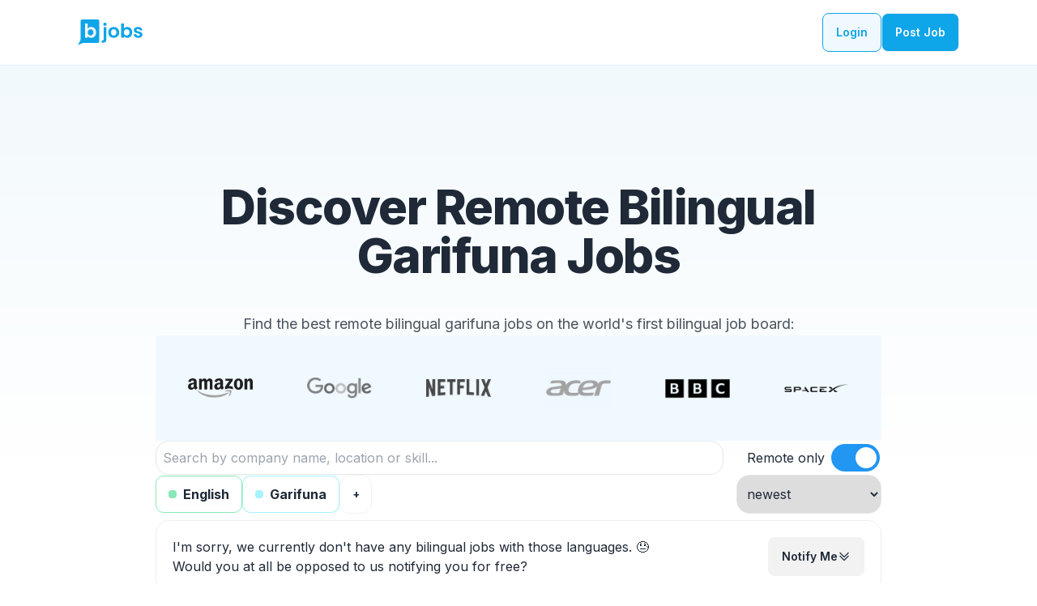

--- FILE ---
content_type: text/html; charset=utf-8
request_url: https://bilingualjobs.io/remote/garifuna
body_size: 16757
content:
<!DOCTYPE html><html lang="en" data-theme="light" class="__className_f367f3"><head><meta charSet="utf-8"/><meta name="viewport" content="width=device-width, initial-scale=1"/><link rel="preload" href="/_next/static/media/e4af272ccee01ff0-s.p.woff2" as="font" crossorigin="" type="font/woff2"/><link rel="preload" as="image" href="/icon.svg" fetchPriority="high"/><link rel="stylesheet" href="/_next/static/css/a0935ea0d938a589.css" data-precedence="next"/><link rel="stylesheet" href="/_next/static/css/7cca8e2c5137bd71.css" data-precedence="next"/><link rel="preload" as="script" fetchPriority="low" href="/_next/static/chunks/webpack-9c5981711b6eff84.js"/><script src="/_next/static/chunks/fd9d1056-27da9616e6a9f2a3.js" async=""></script><script src="/_next/static/chunks/7023-9f483cb362b9cac6.js" async=""></script><script src="/_next/static/chunks/main-app-b8d8f654a4c3de8b.js" async=""></script><script src="/_next/static/chunks/231-981161053dee002f.js" async=""></script><script src="/_next/static/chunks/8173-ec4582640e37a3fd.js" async=""></script><script src="/_next/static/chunks/998-a3dbedca8b72218a.js" async=""></script><script src="/_next/static/chunks/4908-97f342a06ffd6f64.js" async=""></script><script src="/_next/static/chunks/8726-caa4348a3575b45e.js" async=""></script><script src="/_next/static/chunks/9109-26e9436acfa055bb.js" async=""></script><script src="/_next/static/chunks/5647-ad256df5a947af2b.js" async=""></script><script src="/_next/static/chunks/6408-56dd653b9fa8c41d.js" async=""></script><script src="/_next/static/chunks/3463-f8d1f84f43158c1a.js" async=""></script><script src="/_next/static/chunks/1987-9488c957aa3ce3fa.js" async=""></script><script src="/_next/static/chunks/742-7ad9f8ee426b2aa8.js" async=""></script><script src="/_next/static/chunks/app/(programmatic-seo)/remote/%5Blanguage%5D/page-f354a61e9714dd41.js" async=""></script><script src="/_next/static/chunks/5223-bbd2594ee677e9a0.js" async=""></script><script src="/_next/static/chunks/app/layout-630af846e251f0c7.js" async=""></script><script src="/_next/static/chunks/4435-956f7bacb1f7c756.js" async=""></script><script src="/_next/static/chunks/app/error-e877e6ce9b998725.js" async=""></script><script src="/_next/static/chunks/app/not-found-daaf656ee9efeb3e.js" async=""></script><link rel="preload" href="https://www.googletagmanager.com/gtag/js?id=AW-934849587" as="script"/><link rel="preload" href="https://scripts.simpleanalyticscdn.com/latest.js" as="script"/><title>Remote Bilingual Garifuna Jobs</title><meta name="description" content="Discover the best remote bilingual garifuna jobs, in the world&#x27;s first bilingual job board."/><meta name="application-name" content="Bilingual Jobs"/><meta name="keywords" content="remote bilingual garifuna jobs, remote bilingual jobs, remote english garifuna jobs, bilingual jobs, remote garifuna english jobs, remote garifuna bilingual jobs"/><link rel="canonical" href="https://bilingualjobs.io/remote/garifuna"/><meta property="og:title" content="Bilingual Jobs"/><meta property="og:description" content="Bilingual Jobs is the world&#x27;s first bilingual job board. We&#x27;re connecting bilingual careers - with bilingual talent."/><meta property="og:url" content="https://bilingualjobs.io"/><meta property="og:site_name" content="Bilingual Jobs"/><meta property="og:locale" content="en_US"/><meta property="og:type" content="website"/><meta name="twitter:card" content="summary_large_image"/><meta name="twitter:creator" content="@florianwueest"/><meta name="twitter:title" content="Bilingual Jobs"/><meta name="twitter:description" content="Bilingual Jobs is the world&#x27;s first bilingual job board. We&#x27;re connecting bilingual careers - with bilingual talent."/><link rel="icon" href="/favicon.ico" type="image/x-icon" sizes="48x48"/><link rel="apple-touch-icon" href="/apple-icon.png?6848e9cb98b1beec" type="image/png" sizes="180x180"/><meta name="next-size-adjust"/><script src="/_next/static/chunks/polyfills-78c92fac7aa8fdd8.js" noModule=""></script></head><body><!--$!--><template data-dgst="BAILOUT_TO_CLIENT_SIDE_RENDERING"></template><!--/$--><main><section id="find-jobs" class="w-full mx-auto flex flex-col lg:flex-col items-center justify-center gap-16 lg:gap-20 px-8 py-8 lg:py-20 bg-gradient-to-b from-[#f2f9fc] via-white to-white"><div class="max-w-4xl w-full mx-auto py-8 md:py-16 text-center"><h1 class="font-extrabold text-4xl lg:text-6xl tracking-tight text-center mb-10">Discover Remote Bilingual Garifuna Jobs</h1><p class="text-lg opacity-80 leading-relaxed max-w-4xl mx-auto">Find the best remote bilingual garifuna jobs on the world&#x27;s first bilingual job board:</p><section class="w-full bg-sky-50 text-black-200"><div class="max-w-4xl mx-auto text-center grid grid-cols-3 gap-10 md:flex md:gap-y-0 justify-between items-center p-10 shrink-1"><img loading="lazy" width="80" height="100" decoding="async" data-nimg="1" class="brightness-120 grayscale pointer-events-none" style="color:transparent" src="/logos/AmazonLogo.svg"/><img loading="lazy" width="80" height="100" decoding="async" data-nimg="1" class="brightness-120 grayscale pointer-events-none" style="color:transparent" srcSet="/_next/image?url=%2Flogos%2FGoogleLogo.png&amp;w=96&amp;q=75 1x, /_next/image?url=%2Flogos%2FGoogleLogo.png&amp;w=256&amp;q=75 2x" src="/_next/image?url=%2Flogos%2FGoogleLogo.png&amp;w=256&amp;q=75"/><img loading="lazy" width="80" height="100" decoding="async" data-nimg="1" class="brightness-120 grayscale pointer-events-none" style="color:transparent" srcSet="/_next/image?url=%2Flogos%2FNetflixLogo.png&amp;w=96&amp;q=75 1x, /_next/image?url=%2Flogos%2FNetflixLogo.png&amp;w=256&amp;q=75 2x" src="/_next/image?url=%2Flogos%2FNetflixLogo.png&amp;w=256&amp;q=75"/><img loading="lazy" width="80" height="100" decoding="async" data-nimg="1" class="brightness-120 grayscale pointer-events-none" style="color:transparent" srcSet="/_next/image?url=%2Flogos%2FAcer.png&amp;w=96&amp;q=75 1x, /_next/image?url=%2Flogos%2FAcer.png&amp;w=256&amp;q=75 2x" src="/_next/image?url=%2Flogos%2FAcer.png&amp;w=256&amp;q=75"/><img loading="lazy" width="80" height="100" decoding="async" data-nimg="1" class="brightness-120 grayscale pointer-events-none" style="color:transparent" srcSet="/_next/image?url=%2Flogos%2FBBC.png&amp;w=96&amp;q=75 1x, /_next/image?url=%2Flogos%2FBBC.png&amp;w=256&amp;q=75 2x" src="/_next/image?url=%2Flogos%2FBBC.png&amp;w=256&amp;q=75"/><img loading="lazy" width="80" height="100" decoding="async" data-nimg="1" class="brightness-120 grayscale pointer-events-none" style="color:transparent" srcSet="/_next/image?url=%2Flogos%2FSpacex.png&amp;w=96&amp;q=75 1x, /_next/image?url=%2Flogos%2FSpacex.png&amp;w=256&amp;q=75 2x" src="/_next/image?url=%2Flogos%2FSpacex.png&amp;w=256&amp;q=75"/></div></section><div class="w-full flex flex-col gap-5 items-center justify-center text-center lg:text-left lg:items-start"><div class="flex justify-center w-full mb-5 md:mb-0 items-center md:flex-row flex-col"><input type="text" placeholder="Search by company name, location or skill..." class="p-2 w-full md:w-[80%] md:mr-5 border rounded-2xl md:mt-0 mt-4" value=""/><div class="w-full md:w-[20%] flex items-center justify-center mt-4 md:mt-0"><span class="ml-2 mr-2">Remote only</span><label class="toggle-switch hover:brightness-110"><input type="checkbox" checked=""/><span class="slider"></span></label></div></div><div class="flex flex-col md:flex-row w-full md:mt-0 -mt-5"><div class="flex items-center gap-2 flex-wrap w-full justify-center md:justify-normal md:w-[80%]"><div style="display:flex;align-items:center;padding:5px 15px;background-color:white;border:1px solid #89E8B6;margin-top:0px" class="myDivClass hover:brightness-110 cursor-pointer"><div style="background-color:#89E8B6" class="w-[10px] h-[10px] align-middle rounded mr-2"></div><p>English</p></div><div style="display:flex;align-items:center;padding:5px 15px;background-color:white;border:1px solid #7aebffaa;margin-top:0px" class="myDivClass hover:brightness-110 cursor-pointer"><div style="background-color:#7aebffaa" class="w-[10px] h-[10px] align-middle rounded mr-2"></div><p>Garifuna</p></div><div class="relative"><button class="btn hover:brightness-110 bg-white rounded-xl p-2 w-10 h-10 flex items-center justify-center" data-tooltip-id="tooltip" data-tooltip-content="Filter based on languages">+</button></div></div><select class="p-2 border rounded-2xl md:mt-0 mt-4 w-full md:w-[20%] hover:brightness-110 cursor-pointer" data-tooltip-id="tooltip" data-tooltip-content="Sort job posts"><option value="newest" selected="">newest</option><option value="highestPaid">highest paid</option></select></div><div class="hover:border-2 justify-between hover:border-sky-200 border border-[#eee] w-full p-2 md:p-5 flex flex-col md:flex-row rounded-2xl bg-white mt-2">I&#x27;m sorry, we currently don&#x27;t have any bilingual jobs with those languages. 😓 <br/>Would you at all be opposed to us notifying you for free?<a class="btn btn-hover md:mt-0 mt-2" href="#signup">Notify me<svg xmlns="http://www.w3.org/2000/svg" fill="none" viewBox="0 0 24 24" stroke-width="2" stroke="currentColor" class="size-4"><path stroke-linecap="round" stroke-linejoin="round" d="m4.5 5.25 7.5 7.5 7.5-7.5m-15 6 7.5 7.5 7.5-7.5"></path></svg></a></div><div class="group relative border-2 border-sky-200 border border-[#eee] w-full p-2 md:p-5 flex items-center rounded-2xl bg-sky-100 mt-2"><div class="flex items-center w-full flex-col md:flex-row"><div class="bg-white h-[80px] w-[80px] rounded-full md:mr-8 flex items-center justify-center text-2xl md:mb-0 mb-2">💌</div><div class="flex-1 min-w-0"><h2 class="text-md md:text-xl font-bold overflow-hidden whitespace-nowrap text-overflow-ellipsis">Be first to apply to new jobs?</h2><h3 class="text-md md:text-lg overflow-hidden whitespace-nowrap text-overflow-ellipsis">Add the languages you speak below.</h3><div class="mt-2"><div class="mx-auto"><div class="flex flex-col w-full"><div class="flex items-start md:items-center flex-wrap gap-2 w-full justify-center md:justify-start mt-2 relative"><div style="display:flex;align-items:center;padding:5px 15px;background-color:white;border:1px solid #89E8B6;margin-top:0px" class="myDivClass hover:brightness-110 cursor-pointer mt-2"><div style="background-color:#89E8B6" class="w-[10px] h-[10px] align-middle rounded mr-2"></div><p>English</p></div><div style="display:flex;align-items:center;padding:5px 15px;background-color:white;border:1px solid #7aebffaa;margin-top:0px" class="myDivClass hover:brightness-110 cursor-pointer mt-2"><div style="background-color:#7aebffaa" class="w-[10px] h-[10px] align-middle rounded mr-2"></div><p>Garifuna</p></div><div class="flex flex-row relative"><button class="btn hover:brightness-110 bg-white rounded-xl p-2 w-10 h-10 flex items-center justify-center" data-tooltip-id="tooltip" data-tooltip-content="Add new languages" type="button">+</button></div></div></div></div></div></div><form class="flex items-center gap-2 w-full md:w-auto md:min-w-[360px] mt-3 md:mt-0 md:flex-row flex-col "><input required="" type="email" autoComplete="email" placeholder="you@email.com" class="input input-bordered placeholder:opacity-60 text-sm w-full md:w-[220px]" name="email" value=""/><button type="submit" class="md:w-fit w-full text-left md:mt-0 md:absolute md:top-1/2 md:transform md:-translate-y-1/2 md:right-5 btn btn-hover group-hover:bg-sky-500 group-hover:text-white">Notify me<svg xmlns="http://www.w3.org/2000/svg" viewBox="0 0 20 20" fill="currentColor" class="w-4 h-4"><path fill-rule="evenodd" d="M5 10a.75.75 0 01.75-.75h6.638L10.23 7.29a.75.75 0 111.04-1.08l3.5 3.25a.75.75 0 010 1.08l-3.5 3.25a.75.75 0 11-1.04-1.08l2.158-1.96H5.75A.75.75 0 015 10z" clip-rule="evenodd"></path></svg></button></form></div></div></div></div></section><section id="signup" class="w-full mx-auto flex flex-col lg:flex-row items-center justify-center gap-16 lg:gap-20 px-8 py-8 lg:py-20 bg-[#f2f9fc]"><div class="max-w-6xl flex flex-col items-center justify-center text-center lg:text-left lg:items-start"><h2 class="font-bold text-2xl md:text-5xl tracking-tight mb-6 md:mb-8 text-center">Get Notified On New Bilingual Jobs</h2><p class="text-lg opacity-80 leading-relaxed text-center mx-auto mb-10">Sign up to get notified on the best <!-- -->remote <!-- -->bilingual jobs based on your language skills:</p><div class="mx-auto md:bg-white md:p-10 md:border md:border-[#eee] md:rounded"><form class="md:w-[600px]"><input required="" type="email" autoComplete="email" placeholder="tom@cruise.com" class="input w-full border input-bordered placeholder:opacity-60 mb-2 text-lg focus:outline-sky-500 focus:bg-white" name="email" value=""/><div class="mx-auto"><div class="flex flex-col w-full"><div class="flex items-center flex-wrap gap-x-3 w-full md:justify-normal mt-2"><div style="display:flex;align-items:center;padding:5px 15px;background-color:white;border:1px solid #89E8B6;margin-top:0px" class="myDivClass hover:brightness-110 cursor-pointer mt-2 mb-4 &gt;"><div style="background-color:#89E8B6" class="w-[10px] h-[10px] align-middle rounded mr-2"></div><p>English</p></div><div style="display:flex;align-items:center;padding:5px 15px;background-color:white;border:1px solid #7aebffaa;margin-top:0px" class="myDivClass hover:brightness-110 cursor-pointer mt-2 mb-4 &gt;"><div style="background-color:#7aebffaa" class="w-[10px] h-[10px] align-middle rounded mr-2"></div><p>Garifuna</p></div></div><div class="relative"><div class="flex flex-row"><button class="btn hover:brightness-110 bg-white rounded-xl p-2 w-10 h-10 flex items-center justify-center" data-tooltip-id="tooltip" data-tooltip-content="Add new languages" type="button">+</button><div class="flex flex-row items-center justify-center"><svg class="shrink-10 fill-sky-500 opacity-100 rotate-90 md:w-12 w-8 ml-2" viewBox="0 0 138 138" fill="none" xmlns="http://www.w3.org/2000/svg"><g><path fill-rule="evenodd" clip-rule="evenodd" d="M72.9644 5.31431C98.8774 43.8211 83.3812 88.048 54.9567 120.735C54.4696 121.298 54.5274 122.151 55.0896 122.639C55.6518 123.126 56.5051 123.068 56.9922 122.506C86.2147 88.9044 101.84 43.3918 75.2003 3.80657C74.7866 3.18904 73.9486 3.02602 73.3287 3.44222C72.7113 3.85613 72.5484 4.69426 72.9644 5.31431Z"></path><path fill-rule="evenodd" clip-rule="evenodd" d="M56.5084 121.007C56.9835 118.685 57.6119 115.777 57.6736 115.445C59.3456 106.446 59.5323 97.67 58.4433 88.5628C58.3558 87.8236 57.6824 87.2948 56.9433 87.3824C56.2042 87.4699 55.6756 88.1435 55.7631 88.8828C56.8219 97.7138 56.6432 106.225 55.0203 114.954C54.926 115.463 53.5093 121.999 53.3221 123.342C53.2427 123.893 53.3688 124.229 53.4061 124.305C53.5887 124.719 53.8782 124.911 54.1287 125.015C54.4123 125.13 54.9267 125.205 55.5376 124.926C56.1758 124.631 57.3434 123.699 57.6571 123.487C62.3995 120.309 67.4155 116.348 72.791 113.634C77.9171 111.045 83.3769 109.588 89.255 111.269C89.9704 111.475 90.7181 111.057 90.9235 110.342C91.1288 109.626 90.7117 108.878 89.9963 108.673C83.424 106.794 77.3049 108.33 71.5763 111.223C66.2328 113.922 61.2322 117.814 56.5084 121.007Z"></path></g></svg><p class="ml-2 text-xs md:text-sm text-sky-500 italic text-left">Click the button to add more languages</p></div></div></div><div class="flex flex-row"></div></div></div><button class="btn btn-block btn-gradient animate-shimmer mt-4 hover:brightness-110" type="submit">Get notified<svg xmlns="http://www.w3.org/2000/svg" viewBox="0 0 20 20" fill="currentColor" class="w-5 h-5"><path fill-rule="evenodd" d="M5 10a.75.75 0 01.75-.75h6.638L10.23 7.29a.75.75 0 111.04-1.08l3.5 3.25a.75.75 0 010 1.08l-3.5 3.25a.75.75 0 11-1.04-1.08l2.158-1.96H5.75A.75.75 0 015 10z" clip-rule="evenodd"></path></svg></button></form></div></div></section></main><footer class="bg-white border-t border-base-content/10"><div class="max-w-7xl mx-auto px-8 py-24"><div class="flex lg:items-start md:flex-row md:flex-nowrap flex-wrap flex-col"><div class="w-64 flex-shrink-0 md:mx-0 mx-auto text-center md:text-left"><a aria-current="page" class="flex gap-2 justify-center md:justify-start items-center" href="/#"><img alt="Bilingual Jobs logo" fetchPriority="high" width="100" height="100" decoding="async" data-nimg="1" class="w-14" style="color:transparent" src="/icon.svg"/></a><p class="mt-3 text-sm text-base-content/80">Bilingual Jobs is the world&#x27;s first bilingual job board. We&#x27;re connecting bilingual careers - with bilingual talent.</p><p class="mt-3 text-sm text-base-content/60">Copyright © <!-- -->2026<!-- --> - All rights reserved</p></div><div class="flex-grow flex flex-wrap justify-end -mb-10 md:mt-0 mt-10 text-center"><div class="lg:w-1/3 md:w-1/2 w-full px-4"><div class="footer-title font-semibold text-base-content tracking-widest text-sm md:text-left mb-3">REMOTE JOB TYPES</div><div class="flex flex-col justify-center items-center md:items-start gap-2 mb-10 text-sm"><a class="link link-hover" href="/remote">Remote Bilingual Jobs</a><a class="link link-hover" href="/remote/spanish">Remote Bilingual Spanish Jobs</a><a class="link link-hover" href="/remote/portuguese">Remote Bilingual Portuguese Jobs</a><a class="link link-hover" href="/remote/italian">Remote Bilingual Italian Jobs</a><a class="link link-hover" href="/remote/french">Remote Bilingual French Jobs</a><a class="link link-hover" href="/remote/german">Remote Bilingual German Jobs</a><a class="link link-hover" href="/remote/hebrew">Remote Bilingual Hebrew Jobs</a><a class="link link-hover" href="/remote/russian">Remote Bilingual Russian Jobs</a><a class="link link-hover" href="/remote/japanese">Remote Bilingual Japanese</a><a class="link link-hover" href="/remote/mandarin">Remote Bilingual Mandarin Jobs</a></div><div class="footer-title font-semibold text-base-content tracking-widest text-sm md:text-left mb-3">ON-SITE JOB TYPES</div><div class="flex flex-col justify-center items-center md:items-start gap-2 mb-10 text-sm"><a class="link link-hover" href="/spanish">Bilingual Spanish Jobs</a><a class="link link-hover" href="/portuguese">Bilingual Portuguese Jobs</a><a class="link link-hover" href="/italian">Bilingual Italian Jobs</a><a class="link link-hover" href="/french">Bilingual French Jobs</a><a class="link link-hover" href="/german">Bilingual German Jobs</a><a class="link link-hover" href="/hebrew">Bilingual Hebrew Jobs</a><a class="link link-hover" href="/russian">Bilingual Russian Jobs</a><a class="link link-hover" href="/japanese">Bilingual Japanese</a><a class="link link-hover" href="/mandarin">Bilingual Mandarin Jobs</a></div></div><div class="lg:w-1/3 md:w-1/2 w-full px-4"><div class="footer-title font-semibold text-base-content tracking-widest text-sm md:text-left mb-3">LINKS</div><div class="flex flex-col justify-center items-center md:items-start gap-2 mb-10 text-sm"><a class="link link-hover" href="/">Discover Bilingual Jobs</a><a class="link link-hover" href="/post-job#start">Post A Bilingual Job</a><a class="link link-hover" href="/post-job#why">Why BilingualJobs.io</a><a class="link link-hover" href="/post-job#comparison">BilingualJobs vs. Others</a><a class="link link-hover" href="/post-job#faq">FAQ</a></div><div class="footer-title font-semibold text-base-content tracking-widest text-sm md:text-left mb-3">FREE TOOLS</div><div class="flex flex-col justify-center items-center md:items-start gap-2 mb-10 text-sm"><a class="link link-hover" href="/bilingual-job-description">Free Bilingual Job Description Generator</a><a class="link link-hover" href="/bilingual-resume">Free Bilingual Resume Generator</a><a class="link link-hover" href="/language-world-map">Free Language World Map</a><a class="link link-hover" href="/language-world-map/english">English Language Map</a><a class="link link-hover" href="/language-world-map/spanish">Spanish Language Map</a><a class="link link-hover" href="/language-world-map/portuguese">Portuguese Language Map</a><a class="link link-hover" href="/language-world-map/french">French Language Map</a><a class="link link-hover" href="/language-world-map/russian">Russian Language Map</a><a class="link link-hover" href="/language-world-map/arabic">Arabic Language Map</a><a class="link link-hover" href="/language-world-map/mandarin">Mandarin Language Map</a></div></div><div class="lg:w-1/3 md:w-1/2 w-full px-4"><div class="footer-title font-semibold text-base-content tracking-widest text-sm md:text-left mb-3">LEGAL</div><div class="flex flex-col justify-center items-center md:items-start gap-2 mb-10 text-sm"><a class="link link-hover" href="/tos">Terms of services</a><a class="link link-hover" href="/privacy-policy">Privacy policy</a></div><div class="footer-title font-semibold text-base-content tracking-widest text-sm md:text-left mb-3">SUPPORT</div><div class="flex flex-col justify-center items-center md:items-start gap-2 mb-10 text-sm"><a href="mailto:florian@bilingualjobs.io" target="_blank" class="link link-hover" aria-label="Contact Support">Support</a><a class="link link-hover" href="/contact">Contact</a></div></div></div></div></div></footer><script src="/_next/static/chunks/webpack-9c5981711b6eff84.js" async=""></script><script>(self.__next_f=self.__next_f||[]).push([0]);self.__next_f.push([2,null])</script><script>self.__next_f.push([1,"1:HL[\"/_next/static/media/e4af272ccee01ff0-s.p.woff2\",\"font\",{\"crossOrigin\":\"\",\"type\":\"font/woff2\"}]\n2:HL[\"/_next/static/css/a0935ea0d938a589.css\",\"style\"]\n3:HL[\"/_next/static/css/7cca8e2c5137bd71.css\",\"style\"]\n"])</script><script>self.__next_f.push([1,"4:I[95751,[],\"\"]\n6:\"$Sreact.suspense\"\n7:I[86672,[\"231\",\"static/chunks/231-981161053dee002f.js\",\"8173\",\"static/chunks/8173-ec4582640e37a3fd.js\",\"998\",\"static/chunks/998-a3dbedca8b72218a.js\",\"4908\",\"static/chunks/4908-97f342a06ffd6f64.js\",\"8726\",\"static/chunks/8726-caa4348a3575b45e.js\",\"9109\",\"static/chunks/9109-26e9436acfa055bb.js\",\"5647\",\"static/chunks/5647-ad256df5a947af2b.js\",\"6408\",\"static/chunks/6408-56dd653b9fa8c41d.js\",\"3463\",\"static/chunks/3463-f8d1f84f43158c1a.js\",\"1987\",\"static/chunks/1987-9488c957aa3ce3fa.js\",\"742\",\"static/chunks/742-7ad9f8ee426b2aa8.js\",\"4388\",\"static/chunks/app/(programmatic-seo)/remote/%5Blanguage%5D/page-f354a61e9714dd41.js\"],\"default\"]\n9:I[58649,[\"231\",\"static/chunks/231-981161053dee002f.js\",\"8173\",\"static/chunks/8173-ec4582640e37a3fd.js\",\"998\",\"static/chunks/998-a3dbedca8b72218a.js\",\"4908\",\"static/chunks/4908-97f342a06ffd6f64.js\",\"8726\",\"static/chunks/8726-caa4348a3575b45e.js\",\"9109\",\"static/chunks/9109-26e9436acfa055bb.js\",\"5647\",\"static/chunks/5647-ad256df5a947af2b.js\",\"6408\",\"static/chunks/6408-56dd653b9fa8c41d.js\",\"3463\",\"static/chunks/3463-f8d1f84f43158c1a.js\",\"1987\",\"static/chunks/1987-9488c957aa3ce3fa.js\",\"742\",\"static/chunks/742-7ad9f8ee426b2aa8.js\",\"4388\",\"static/chunks/app/(programmatic-seo)/remote/%5Blanguage%5D/page-f354a61e9714dd41.js\"],\"default\"]\na:I[231,[\"231\",\"static/chunks/231-981161053dee002f.js\",\"8173\",\"static/chunks/8173-ec4582640e37a3fd.js\",\"998\",\"static/chunks/998-a3dbedca8b72218a.js\",\"4908\",\"static/chunks/4908-97f342a06ffd6f64.js\",\"8726\",\"static/chunks/8726-caa4348a3575b45e.js\",\"9109\",\"static/chunks/9109-26e9436acfa055bb.js\",\"5647\",\"static/chunks/5647-ad256df5a947af2b.js\",\"6408\",\"static/chunks/6408-56dd653b9fa8c41d.js\",\"3463\",\"static/chunks/3463-f8d1f84f43158c1a.js\",\"1987\",\"static/chunks/1987-9488c957aa3ce3fa.js\",\"742\",\"static/chunks/742-7ad9f8ee426b2aa8.js\",\"4388\",\"static/chunks/app/(programmatic-seo)/remote/%5Blanguage%5D/page-f354a61e9714dd41.js\"],\"\"]\nb:I[38173,[\"231\",\"static/chunks/231-981161053dee002f.js\",\"8173\",\"static/chunks/8173-ec4582640e37a3fd.js\","])</script><script>self.__next_f.push([1,"\"998\",\"static/chunks/998-a3dbedca8b72218a.js\",\"4908\",\"static/chunks/4908-97f342a06ffd6f64.js\",\"8726\",\"static/chunks/8726-caa4348a3575b45e.js\",\"9109\",\"static/chunks/9109-26e9436acfa055bb.js\",\"5647\",\"static/chunks/5647-ad256df5a947af2b.js\",\"6408\",\"static/chunks/6408-56dd653b9fa8c41d.js\",\"3463\",\"static/chunks/3463-f8d1f84f43158c1a.js\",\"1987\",\"static/chunks/1987-9488c957aa3ce3fa.js\",\"742\",\"static/chunks/742-7ad9f8ee426b2aa8.js\",\"4388\",\"static/chunks/app/(programmatic-seo)/remote/%5Blanguage%5D/page-f354a61e9714dd41.js\"],\"Image\"]\nc:I[39275,[],\"\"]\ne:I[61343,[],\"\"]\nf:I[84080,[\"231\",\"static/chunks/231-981161053dee002f.js\",\"8173\",\"static/chunks/8173-ec4582640e37a3fd.js\",\"5223\",\"static/chunks/5223-bbd2594ee677e9a0.js\",\"3185\",\"static/chunks/app/layout-630af846e251f0c7.js\"],\"\"]\n10:I[20405,[\"231\",\"static/chunks/231-981161053dee002f.js\",\"4435\",\"static/chunks/4435-956f7bacb1f7c756.js\",\"7601\",\"static/chunks/app/error-e877e6ce9b998725.js\"],\"default\"]\n17:I[82873,[\"231\",\"static/chunks/231-981161053dee002f.js\",\"4435\",\"static/chunks/4435-956f7bacb1f7c756.js\",\"9160\",\"static/chunks/app/not-found-daaf656ee9efeb3e.js\"],\"default\"]\n18:I[2672,[\"231\",\"static/chunks/231-981161053dee002f.js\",\"8173\",\"static/chunks/8173-ec4582640e37a3fd.js\",\"5223\",\"static/chunks/5223-bbd2594ee677e9a0.js\",\"3185\",\"static/chunks/app/layout-630af846e251f0c7.js\"],\"default\"]\n1a:I[76130,[],\"\"]\nd:[\"language\",\"garifuna\",\"d\"]\n11:T627,M697.636 545.355c-4.711-5.95-6.637-7.343-11.284-13.347q-56.765-73.417-106.708-151.793-33.924-53.23-64.483-108.504-14.549-26.278-28.3-52.969-10.67-20.695-20.864-41.638a841.984 841.984 0 0 1-5.711-12.009c-4.428-9.442-8.774-18.93-13.44-28.244-5.317-10.616-11.789-21.745-21.552-28.877a29.405 29.405 0 0 0-15.319-5.895c-7.948-.513-15.282 2.769-22.176 6.353-50.438 26.301-97.659 59.276-140.37 96.798A730.778 730.778 0 0 0 133.39 331.82c-1.009 1.44-3.393.064-2.375-1.384q6.01-8.498 12.257-16.813a734.817 734.817 0 0 1 187.6-174.986q18.248-11.825 37.182-22.542c6.362-3.603 12.752-7.16 19.251-10.497 6.372-3.272 13.137-6.215 20.416-6.325 24.77-.385 37.595 27."])</script><script>self.__next_f.push([1,"667 46.405 46.542q4.153 8.911 8.406 17.767 16.075 33.62 33.388 66.628 10.684 20.379 21.837 40.52 34.707 62.717 73.778 122.896c34.506 53.143 68.737 100.089 108.046 149.785 1.082 1.375-.852 3.337-1.944 1.943ZM244.982 191.378c-1.44-1.604-2.87-3.209-4.318-4.813-11.422-12.632-23.679-25.118-39.364-32.36a57.11 57.11 0 0 0-23.927-5.547c-8.562.028-16.932 2.274-24.843 5.418-3.74 1.494-7.399 3.19-11.001 4.996-4.116 2.072-8.16 4.281-12.183 6.51q-11.332 6.27-22.369 13.09-21.96 13.572-42.545 29.216-10.671 8.113-20.902 16.758-9.516 8.03-18.646 16.492c-1.302 1.201-3.245-.742-1.944-1.943a441.255 441.255 0 0 1 4.85-4.446q6.875-6.216 13.971-12.193 12.94-10.918 26.549-20.993 21.162-15.676 43.782-29.226 11.304-6.765 22.919-12.962a198.735 198.735 0 0 1 7.095-3.621 113.116 113.116 0 0 1 16.868-6.867 60.006 60.006 0 0 1 25.476-2.502 66.327 66.327 0 0 1 23.505 8.131c15.401 8.608 27.346 21.92 38.97 34.91 1.174 1.32-.76 3.272-1.943 1.952Z12:T43d,M851.011 92.728a.982.982 0 0 1-.302-.047C586.303 9.063 353.265 19.998 204.33 43.895a1294.017 1294.017 0 0 0-60.403 11.161 1196.246 1196.246 0 0 0-15.597 3.378 1023.104 1023.104 0 0 0-18.532 4.306q-3.873.917-7.595 1.849a972.21 972.21 0 0 0-11.66 2.957 930.173 930.173 0 0 0-13.797 3.671.442.442 0 0 1-.051.015v.001a926.363 926.363 0 0 0-15.323 4.325c-2.698.78-5.304 1.548-7.8 2.307-.278.077-.525.151-.776.227l-.536.164c-.31.094-.617.187-.924.275l-.02.006h.001l-.811.253c-.968.293-1.912.579-2.841.864C23.119 87.22 9.626 92.604 9.493 92.656a1 1 0 1 1-.744-1.856c.134-.053 13.693-5.463 38.327-13.058.932-.286 1.88-.572 2.85-.866l.754-.235c.026-.01.051-.017.078-.025.305-.087.61-.18.92-.273l.536-.164c.268-.08.532-.16.802-.235a593.8 593.8 0 0 1 7.797-2.307 932.235 932.235 0 0 1 15.334-4.328c.017-.006.033-.01.05-.014v-.001a941.379 941.379 0 0 1 13.844-3.685 993.766 993.766 0 0 1 11.68-2.962q3.738-.93 7.61-1.852a1026.011 1026.011 0 0 1 18.563-4.313c5.299-1.183 10.555-2.322 15.622-3.383a1295.424 1295.424 0 0 1 60.497-11.178c149.149-23.932 382.52-34.884 647.299 48.854a1 1 0 0 1-.3 1.953Z13:Ta15,"])</script><script>self.__next_f.push([1,"M262.989 419.84a6.73 6.73 0 0 0-1.7-2.67 6.43 6.43 0 0 0-.92-.71c-2.61-1.74-6.51-2.13-8.99 0a5.81 5.81 0 0 0-.69.71q-1.11 1.365-2.28 2.67a88.226 88.226 0 0 1-3.96 4.24c-.39.38-.78.77-1.18 1.15-.23.23-.46.45-.69.67-.88.84-1.78 1.65-2.69 2.45-.48.43-.96.85-1.45 1.26-.73.61-1.46 1.22-2.2 1.81-.07.05-.14.1-.21.16-.02.01-.03.03-.05.04-.01 0-.02 0-.03.02a.179.179 0 0 0-.07.05c-.22.15-.37.25-.48.34.04-.02.08-.05.12-.07-.18.14-.37.28-.55.42a92.853 92.853 0 0 1-5.37 3.69 99.21 99.21 0 0 1-14.22 7.55c-.33.13-.67.27-1.01.4a85.97 85.97 0 0 1-40.85 6.02q-2.13-.165-4.26-.45c-1.64-.24-3.27-.53-4.89-.86a97.932 97.932 0 0 1-18.02-5.44 118.652 118.652 0 0 1-20.66-12.12c-1-.71-2.01-1.42-3.02-2.11 1.15-2.82 2.28-5.64 3.38-8.48.55-1.37 1.08-2.74 1.6-4.12 4.09-10.63 7.93-21.36 11.61-32.13q5.58-16.365 10.53-32.92.51-1.68.99-3.36 2.595-8.745 4.98-17.53c.15-.57.31-1.13.45-1.7q.69-2.52 1.35-5.04c1-3.79-1.26-8.32-5.24-9.23a7.634 7.634 0 0 0-9.22 5.24c-.43 1.62-.86 3.23-1.3 4.85q-3.165 11.745-6.66 23.41l-1.02 3.36q-7.71 25.41-16.93 50.31-1.11 3.015-2.25 6.01c-.37.98-.74 1.96-1.12 2.94-.73 1.93-1.48 3.86-2.23 5.79-.43 1.13-.87 2.26-1.31 3.38-.29.71-.57 1.42-.85 2.12a41.81 41.81 0 0 0-8.81-2.12l-.48-.06a27.397 27.397 0 0 0-7.01.06 23.914 23.914 0 0 0-17.24 10.66c-4.77 7.51-4.71 18.25 1.98 24.63 6.89 6.57 17.32 6.52 25.43 2.41a28.351 28.351 0 0 0 10.52-9.86 50.57 50.57 0 0 0 2.74-4.65c.21.14.42.28.63.43.8.56 1.6 1.13 2.39 1.69a111.738 111.738 0 0 0 14.51 8.91 108.359 108.359 0 0 0 34.62 10.47c.27.03.53.07.8.1 1.33.17 2.67.3 4.01.41a103.782 103.782 0 0 0 55.58-11.36q2.175-1.125 4.31-2.36 3.315-1.92 6.48-4.08c1.15-.78 2.27-1.57 3.38-2.4a101.042 101.042 0 0 0 13.51-11.95q2.355-2.475 4.51-5.11a8.061 8.061 0 0 0 2.2-5.3 7.564 7.564 0 0 0-.5-2.64Zm-165.59 23.82c.21-.15.42-.31.62-.47-.06.15-.35.32-.62.47Zm3.21-3.23c-.23.26-.44.52-.67.78a23.366 23.366 0 0 1-2.25 2.2c-.11.1-.23.2-.35.29a.01.01 0 0 0-.01.01 3.804 3.804 0 0 0-.42.22q-.645.39-1.32.72a17.005 17.005 0 0 1-2.71.75 16.8 16.8 0 0 1-2.13.02h-.02a14.823 14.823 0 0 1-1.45-.4c-.24-.12-.47-.26-.7-.4-.09-.08-.17-.16-.22-.21a2.44 2.44 0 0 1-.27-.29.01.01 0 0 0-.01-.01c-.11-.2-.23-.4-.34-.6a.031.031 0 0 1-.01-.02c-.08-.25-.15-.51-.21-.77a12.51 12.51 0 0 1 .01-1.37 13.467 13.467 0 0 1 .54-1.88 11.068 11.068 0 0 1 .69-1.26c.02-.04.12-.2.23-.38.01-.01.01-.01.01-.02.15-.17.3-.35.46-.51.27-.3.56-.56.85-.83a18.022 18.022 0 0 1 1.75-1.01 19.48 19.48 0 0 1 2.93-.79 24.99 24.99 0 0 1 4.41.04 30.301 30.301 0 0 1 4.1 1.01 36.945 36.945 0 0 1-2.77 4.54c-.04.06-.08.12-.12.17Zm-11.12-3.29a2.18 2.18 0 0 1-.31.39 1.409 1.409 0 0 1 .31-.39Z"])</script><script>self.__next_f.push([1,"14:T9d9,"])</script><script>self.__next_f.push([1,"m232.929 317.71-.27 9.42q-.285 10.455-.59 20.92-.315 11.775-.66 23.54-.165 6.075-.34 12.15-.465 16.365-.92 32.72c-.03 1.13-.07 2.25-.1 3.38l-.45 16.23q-.255 8.805-.5 17.61-.18 6.6-.37 13.21l-2.7 95.79a7.648 7.648 0 0 1-7.5 7.5 7.561 7.561 0 0 1-7.5-7.5q.75-26.94 1.52-53.88.675-24.36 1.37-48.72l.45-16.06q.345-12.09.68-24.18c.03-1.13.07-2.25.1-3.38.02-.99.05-1.97.08-2.96l1.32-46.96q.27-9.24.52-18.49l.6-21.08c.09-3.09.17-6.17.26-9.26a7.648 7.648 0 0 1 7.5-7.5 7.561 7.561 0 0 1 7.5 7.5ZM644.357 319.791a893.238 893.238 0 0 1-28.161 87.941c-3.007 7.947-6.083 15.877-9.372 23.712l.756-1.791a54.583 54.583 0 0 1-5.59 10.612q-.229.32-.466.636 1.166-1.49.443-.589c-.254.3-.505.602-.768.895a23.664 23.664 0 0 1-2.249 2.204q-.301.257-.612.504l.938-.73c-.109.258-.873.598-1.11.744a18.254 18.254 0 0 1-2.405 1.218l1.791-.756a19.086 19.086 0 0 1-4.23 1.16l1.993-.267a17.02 17.02 0 0 1-4.298.046l1.994.268a14.002 14.002 0 0 1-3.405-.917l1.791.756a12.012 12.012 0 0 1-1.678-.896c-.272-.177-1.106-.809-.015.024 1.133.866.145.075-.088-.155-.194-.192-.37-.4-.56-.595-.882-.905.997 1.556.397.498a18.182 18.182 0 0 1-.878-1.637l.756 1.792a11.925 11.925 0 0 1-.728-2.651l.268 1.993a13.651 13.651 0 0 1-.003-3.404l-.268 1.993a15.964 15.964 0 0 1 .995-3.68l-.756 1.792a16.73 16.73 0 0 1 1.178-2.299 6.73 6.73 0 0 1 .728-1.071c.05.016-1.268 1.513-.57.757.184-.198.355-.406.54-.602.296-.314.613-.6.925-.898 1.045-.994-1.461.966-.256.18a19.049 19.049 0 0 1 2.75-1.5l-1.792.756a20.311 20.311 0 0 1 4.995-1.34l-1.994.268a25.628 25.628 0 0 1 6.46.076l-1.993-.267a33.21 33.21 0 0 1 7.892 2.22l-1.792-.757c5.39 2.314 10.163 5.75 14.928 9.118a111.95 111.95 0 0 0 14.506 8.907 108.388 108.388 0 0 0 34.622 10.474 103.933 103.933 0 0 0 92.586-36.752 8.078 8.078 0 0 0 2.197-5.304 7.632 7.632 0 0 0-2.197-5.303c-2.752-2.526-7.95-3.239-10.607 0a95.636 95.636 0 0 1-8.106 8.727q-2.018 1.914-4.143 3.71-1.213 1.026-2.46 2.011c-.394.31-1.62 1.138.263-.197-.432.306-.845.64-1.27.954a99.269 99.269 0 0 1-20.333 11.565l1.792-.756a96.836 96.836 0 0 1-24.172 6.623l1.994-.268a97.643 97.643 0 0 1-25.753-.038l1.993.268a99.8 99.8 0 0 1-24.857-6.77l1.792.755a116.025 116.025 0 0 1-21.736-12.59 86.877 86.877 0 0 0-11.113-6.995 42.824 42.824 0 0 0-14.438-4.388c-9.44-1.111-19.057 2.565-24.247 10.72-4.775 7.505-4.714 18.244 1.974 24.625 6.888 6.573 17.319 6.517 25.436 2.406 7.817-3.96 12.513-12.186 15.815-19.942 7.43-17.455 14.01-35.314 20.14-53.263q9.096-26.637 16.498-53.813.917-3.366 1.807-6.74c1.001-3.788-1.261-8.32-5.238-9.225a7.633 7.633 0 0 0-9.226 5.238Z"])</script><script>self.__next_f.push([1,"15:Ta2f,"])</script><script>self.__next_f.push([1,"M519.887 390.06c-8.609-16.792-21.946-30.92-37.632-41.303a114.237 114.237 0 0 0-52.563-18.38q-3.69-.335-7.399-.393c-2.921-.043-46.866 12.632-61.587 22.982a114.295 114.295 0 0 0-35.333 39.527 102.5 102.5 0 0 0-12.126 51.634 113.564 113.564 0 0 0 14.703 51.476 110.475 110.475 0 0 0 36.444 38.745c15.338 9.787 30.745 35.736 48.855 36.652 18.246.923 39.054-23.555 55.695-30.987a104.425 104.425 0 0 0 41.725-34.005 110.25 110.25 0 0 0 19.6-48.948c2.573-18.083 1.374-36.733-4.802-54.016a111.86 111.86 0 0 0-5.58-12.983c-1.78-3.506-6.996-4.796-10.261-2.691a7.68 7.68 0 0 0-2.691 10.261q1.568 3.088 2.915 6.278l-.756-1.792a101.15 101.15 0 0 1 6.877 25.539l-.268-1.994a109.229 109.229 0 0 1-.066 28.682l.267-1.994a109.734 109.734 0 0 1-7.554 27.675l.756-1.792a104.212 104.212 0 0 1-6.672 13.098q-1.923 3.186-4.08 6.222c-.632.888-1.283 1.761-1.94 2.631-.855 1.136 1.168-1.483.283-.37-.15.19-.3.38-.452.57q-.681.852-1.382 1.688a93.613 93.613 0 0 1-10.176 10.383q-1.366 1.193-2.778 2.331c-.469.379-.932.773-1.42 1.125.018-.013 1.579-1.2.655-.51-.29.216-.579.435-.87.651q-2.91 2.156-5.974 4.092a103.485 103.485 0 0 1-14.756 7.713l1.792-.756a109.215 109.215 0 0 1-27.597 7.552l1.994-.268a108.154 108.154 0 0 1-28.589.05l1.994.268a99.835 99.835 0 0 1-25.096-6.784l1.792.756a93.643 93.643 0 0 1-13.416-6.991q-3.174-2-6.184-4.248c-.286-.213-.57-.43-.855-.645-.915-.691.658.51.67.518a19.169 19.169 0 0 1-1.534-1.225q-1.454-1.184-2.862-2.422a101.99 101.99 0 0 1-10.493-10.71q-1.213-1.433-2.374-2.91c-.335-.426-.946-1.29.404.53-.177-.24-.362-.475-.541-.713q-.647-.858-1.276-1.728-2.203-3.048-4.188-6.246a109.29 109.29 0 0 1-7.805-15.108l.756 1.791a106.588 106.588 0 0 1-7.34-26.837l.267 1.994a97.866 97.866 0 0 1-.048-25.636l-.268 1.994a94.673 94.673 0 0 1 6.595-23.959l-.757 1.792a101.557 101.557 0 0 1 7.196-13.857q2.065-3.323 4.377-6.484.526-.719 1.063-1.428c.324-.428 1.215-1.494-.306.388.15-.184.293-.374.44-.56q1.269-1.608 2.6-3.165a107.402 107.402 0 0 1 10.883-11.02q1.474-1.293 2.994-2.53.691-.562 1.391-1.113c.187-.147.376-.29.562-.438-1.998 1.59-.555.432-.102.092q3.134-2.348 6.436-4.46a103.644 103.644 0 0 1 15.386-8.109l-1.791.756c7.76-3.258 42.14-10.949 48.394-10.11l-1.994-.267a106.225 106.225 0 0 1 26.72 7.382l-1.792-.756a110.313 110.313 0 0 1 12.6 6.33q3.044 1.783 5.968 3.762 1.383.936 2.738 1.915.677.489 1.346.989c.248.185.494.372.741.558 1.04.779-1.431-1.129-.342-.267a110.843 110.843 0 0 1 10.368 9.253q2.401 2.445 4.637 5.045 1.147 1.335 2.246 2.708c.365.455 1.605 2.1.085.084.372.493.747.983 1.114 1.48a97.977 97.977 0 0 1 8.392 13.537c1.793 3.498 6.987 4.802 10.261 2.691a7.677 7.677 0 0 0 2.69-10.261Z"])</script><script>self.__next_f.push([1,"16:T61e,M432.497 512.456a3.78 3.78 0 0 1-2.74-6.552l.26-1.03-.103-.247c-3.48-8.297-25.685 14.834-26.645 22.632a30.029 30.029 0 0 0 .527 10.328 120.392 120.392 0 0 1-10.952-50.003 116.202 116.202 0 0 1 .72-12.963q.598-5.293 1.658-10.51a121.787 121.787 0 0 1 24.151-51.617c6.874.383 12.898-.664 13.48-13.986.103-2.37 1.86-4.421 2.248-6.756a30.72 30.72 0 0 1-1.98.183l-.623.032-.077.004a3.745 3.745 0 0 1-3.076-6.101l.85-1.046c.43-.538.872-1.065 1.302-1.603a1.865 1.865 0 0 0 .14-.161c.495-.613.99-1.216 1.485-1.829a10.83 10.83 0 0 0-3.55-3.432c-4.96-2.904-11.802-.893-15.384 3.593-3.593 4.486-4.271 10.78-3.023 16.385a43.398 43.398 0 0 0 6.003 13.383c-.27.344-.549.677-.818 1.022a122.574 122.574 0 0 0-12.793 20.268c1.016-7.939-11.412-36.608-16.218-42.68-5.773-7.295-17.611-4.112-18.628 5.135l-.03.268q1.072.604 2.097 1.283a5.127 5.127 0 0 1-2.067 9.33l-.104.016c-9.556 13.644 21.077 49.155 28.745 41.182a125.11 125.11 0 0 0-6.735 31.692 118.664 118.664 0 0 0 .086 19.16l-.032-.226c-1.704-13.882-30.931-34.522-39.466-32.803-4.917.99-9.76.765-9.013 5.725l.036.237a34.442 34.442 0 0 1 3.862 1.861q1.07.605 2.096 1.283a5.127 5.127 0 0 1-2.067 9.33l-.104.016-.215.033c-4.35 14.966 27.907 39.12 47.517 31.434h.011a125.075 125.075 0 0 0 8.402 24.528h30.015c.107-.333.204-.678.301-1.011a34.102 34.102 0 0 1-8.305-.495c2.227-2.732 4.454-5.486 6.68-8.219a1.861 1.861 0 0 0 .14-.161c1.13-1.399 2.27-2.787 3.4-4.185v-.002a49.952 49.952 0 0 0-1.463-12.725Zm-34.37-67.613.015-.022-.016.043Zm-6.65 59.932-.257-.58c.01-.42.01-.84 0-1.27 0-.119-.022-.237-.022-.355.097.742.183 1.484.29 2.227Z1b:[]\n"])</script><script>self.__next_f.push([1,"0:[[[\"$\",\"link\",\"0\",{\"rel\":\"stylesheet\",\"href\":\"/_next/static/css/a0935ea0d938a589.css\",\"precedence\":\"next\",\"crossOrigin\":\"$undefined\"}],[\"$\",\"link\",\"1\",{\"rel\":\"stylesheet\",\"href\":\"/_next/static/css/7cca8e2c5137bd71.css\",\"precedence\":\"next\",\"crossOrigin\":\"$undefined\"}]],[\"$\",\"$L4\",null,{\"buildId\":\"MoIY-XnS_MmtP56LsOD8E\",\"assetPrefix\":\"\",\"initialCanonicalUrl\":\"/remote/garifuna\",\"initialTree\":[\"\",{\"children\":[\"(programmatic-seo)\",{\"children\":[\"remote\",{\"children\":[[\"language\",\"garifuna\",\"d\"],{\"children\":[\"__PAGE__\",{}]}]}]}]},\"$undefined\",\"$undefined\",true],\"initialSeedData\":[\"\",{\"children\":[\"(programmatic-seo)\",{\"children\":[\"remote\",{\"children\":[[\"language\",\"garifuna\",\"d\"],{\"children\":[\"__PAGE__\",{},[[\"$L5\",[[\"$\",\"$6\",null,{\"children\":[\"$\",\"$L7\",null,{\"lp\":true}]}],[\"$\",\"main\",null,{\"children\":[\"$L8\",[\"$\",\"section\",null,{\"id\":\"signup\",\"className\":\"w-full mx-auto flex flex-col lg:flex-row items-center justify-center gap-16 lg:gap-20 px-8 py-8 lg:py-20 bg-[#f2f9fc]\",\"children\":[\"$\",\"div\",null,{\"className\":\"max-w-6xl flex flex-col items-center justify-center text-center lg:text-left lg:items-start\",\"children\":[[\"$\",\"h2\",null,{\"className\":\"font-bold text-2xl md:text-5xl tracking-tight mb-6 md:mb-8 text-center\",\"children\":\"Get Notified On New Bilingual Jobs\"}],[\"$\",\"p\",null,{\"className\":\"text-lg opacity-80 leading-relaxed text-center mx-auto mb-10\",\"children\":[\"Sign up to get notified on the best \",\"remote \",\"bilingual jobs based on your language skills:\"]}],[\"$\",\"div\",null,{\"className\":\"mx-auto md:bg-white md:p-10 md:border md:border-[#eee] md:rounded\",\"children\":[\"$\",\"$L9\",null,{\"language\":\"Garifuna\"}]}]]}]}]]}],[\"$\",\"footer\",null,{\"className\":\"bg-white border-t border-base-content/10\",\"children\":[\"$\",\"div\",null,{\"className\":\"max-w-7xl mx-auto px-8 py-24\",\"children\":[\"$\",\"div\",null,{\"className\":\"flex lg:items-start md:flex-row md:flex-nowrap flex-wrap flex-col\",\"children\":[[\"$\",\"div\",null,{\"className\":\"w-64 flex-shrink-0 md:mx-0 mx-auto text-center md:text-left\",\"children\":[[\"$\",\"$La\",null,{\"href\":\"/#\",\"aria-current\":\"page\",\"className\":\"flex gap-2 justify-center md:justify-start items-center\",\"children\":[\"$\",\"$Lb\",null,{\"src\":\"/icon.svg\",\"alt\":\"Bilingual Jobs logo\",\"priority\":true,\"className\":\"w-14\",\"width\":100,\"height\":100}]}],[\"$\",\"p\",null,{\"className\":\"mt-3 text-sm text-base-content/80\",\"children\":\"Bilingual Jobs is the world's first bilingual job board. We're connecting bilingual careers - with bilingual talent.\"}],[\"$\",\"p\",null,{\"className\":\"mt-3 text-sm text-base-content/60\",\"children\":[\"Copyright © \",2026,\" - All rights reserved\"]}]]}],[\"$\",\"div\",null,{\"className\":\"flex-grow flex flex-wrap justify-end -mb-10 md:mt-0 mt-10 text-center\",\"children\":[[\"$\",\"div\",null,{\"className\":\"lg:w-1/3 md:w-1/2 w-full px-4\",\"children\":[[\"$\",\"div\",null,{\"className\":\"footer-title font-semibold text-base-content tracking-widest text-sm md:text-left mb-3\",\"children\":\"REMOTE JOB TYPES\"}],[\"$\",\"div\",null,{\"className\":\"flex flex-col justify-center items-center md:items-start gap-2 mb-10 text-sm\",\"children\":[[\"$\",\"$La\",null,{\"href\":\"/remote\",\"className\":\"link link-hover\",\"children\":\"Remote Bilingual Jobs\"}],[\"$\",\"$La\",null,{\"href\":\"/remote/spanish\",\"className\":\"link link-hover\",\"children\":\"Remote Bilingual Spanish Jobs\"}],[\"$\",\"$La\",null,{\"href\":\"/remote/portuguese\",\"className\":\"link link-hover\",\"children\":\"Remote Bilingual Portuguese Jobs\"}],[\"$\",\"$La\",null,{\"href\":\"/remote/italian\",\"className\":\"link link-hover\",\"children\":\"Remote Bilingual Italian Jobs\"}],[\"$\",\"$La\",null,{\"href\":\"/remote/french\",\"className\":\"link link-hover\",\"children\":\"Remote Bilingual French Jobs\"}],[\"$\",\"$La\",null,{\"href\":\"/remote/german\",\"className\":\"link link-hover\",\"children\":\"Remote Bilingual German Jobs\"}],[\"$\",\"$La\",null,{\"href\":\"/remote/hebrew\",\"className\":\"link link-hover\",\"children\":\"Remote Bilingual Hebrew Jobs\"}],[\"$\",\"$La\",null,{\"href\":\"/remote/russian\",\"className\":\"link link-hover\",\"children\":\"Remote Bilingual Russian Jobs\"}],[\"$\",\"$La\",null,{\"href\":\"/remote/japanese\",\"className\":\"link link-hover\",\"children\":\"Remote Bilingual Japanese\"}],[\"$\",\"$La\",null,{\"href\":\"/remote/mandarin\",\"className\":\"link link-hover\",\"children\":\"Remote Bilingual Mandarin Jobs\"}]]}],[\"$\",\"div\",null,{\"className\":\"footer-title font-semibold text-base-content tracking-widest text-sm md:text-left mb-3\",\"children\":\"ON-SITE JOB TYPES\"}],[\"$\",\"div\",null,{\"className\":\"flex flex-col justify-center items-center md:items-start gap-2 mb-10 text-sm\",\"children\":[[\"$\",\"$La\",null,{\"href\":\"/spanish\",\"className\":\"link link-hover\",\"children\":\"Bilingual Spanish Jobs\"}],[\"$\",\"$La\",null,{\"href\":\"/portuguese\",\"className\":\"link link-hover\",\"children\":\"Bilingual Portuguese Jobs\"}],[\"$\",\"$La\",null,{\"href\":\"/italian\",\"className\":\"link link-hover\",\"children\":\"Bilingual Italian Jobs\"}],[\"$\",\"$La\",null,{\"href\":\"/french\",\"className\":\"link link-hover\",\"children\":\"Bilingual French Jobs\"}],[\"$\",\"$La\",null,{\"href\":\"/german\",\"className\":\"link link-hover\",\"children\":\"Bilingual German Jobs\"}],[\"$\",\"$La\",null,{\"href\":\"/hebrew\",\"className\":\"link link-hover\",\"children\":\"Bilingual Hebrew Jobs\"}],[\"$\",\"$La\",null,{\"href\":\"/russian\",\"className\":\"link link-hover\",\"children\":\"Bilingual Russian Jobs\"}],[\"$\",\"$La\",null,{\"href\":\"/japanese\",\"className\":\"link link-hover\",\"children\":\"Bilingual Japanese\"}],[\"$\",\"$La\",null,{\"href\":\"/mandarin\",\"className\":\"link link-hover\",\"children\":\"Bilingual Mandarin Jobs\"}]]}]]}],[\"$\",\"div\",null,{\"className\":\"lg:w-1/3 md:w-1/2 w-full px-4\",\"children\":[[\"$\",\"div\",null,{\"className\":\"footer-title font-semibold text-base-content tracking-widest text-sm md:text-left mb-3\",\"children\":\"LINKS\"}],[\"$\",\"div\",null,{\"className\":\"flex flex-col justify-center items-center md:items-start gap-2 mb-10 text-sm\",\"children\":[[\"$\",\"$La\",null,{\"href\":\"/\",\"className\":\"link link-hover\",\"children\":\"Discover Bilingual Jobs\"}],[\"$\",\"$La\",null,{\"href\":\"/post-job#start\",\"className\":\"link link-hover\",\"children\":\"Post A Bilingual Job\"}],[\"$\",\"$La\",null,{\"href\":\"/post-job#why\",\"className\":\"link link-hover\",\"children\":\"Why BilingualJobs.io\"}],[\"$\",\"$La\",null,{\"href\":\"/post-job#comparison\",\"className\":\"link link-hover\",\"children\":\"BilingualJobs vs. Others\"}],[\"$\",\"$La\",null,{\"href\":\"/post-job#faq\",\"className\":\"link link-hover\",\"children\":\"FAQ\"}]]}],[\"$\",\"div\",null,{\"className\":\"footer-title font-semibold text-base-content tracking-widest text-sm md:text-left mb-3\",\"children\":\"FREE TOOLS\"}],[\"$\",\"div\",null,{\"className\":\"flex flex-col justify-center items-center md:items-start gap-2 mb-10 text-sm\",\"children\":[[\"$\",\"$La\",null,{\"href\":\"/bilingual-job-description\",\"className\":\"link link-hover\",\"children\":\"Free Bilingual Job Description Generator\"}],[\"$\",\"$La\",null,{\"href\":\"/bilingual-resume\",\"className\":\"link link-hover\",\"children\":\"Free Bilingual Resume Generator\"}],[\"$\",\"$La\",null,{\"href\":\"/language-world-map\",\"className\":\"link link-hover\",\"children\":\"Free Language World Map\"}],[\"$\",\"$La\",null,{\"href\":\"/language-world-map/english\",\"className\":\"link link-hover\",\"children\":\"English Language Map\"}],[\"$\",\"$La\",null,{\"href\":\"/language-world-map/spanish\",\"className\":\"link link-hover\",\"children\":\"Spanish Language Map\"}],[\"$\",\"$La\",null,{\"href\":\"/language-world-map/portuguese\",\"className\":\"link link-hover\",\"children\":\"Portuguese Language Map\"}],[\"$\",\"$La\",null,{\"href\":\"/language-world-map/french\",\"className\":\"link link-hover\",\"children\":\"French Language Map\"}],[\"$\",\"$La\",null,{\"href\":\"/language-world-map/russian\",\"className\":\"link link-hover\",\"children\":\"Russian Language Map\"}],[\"$\",\"$La\",null,{\"href\":\"/language-world-map/arabic\",\"className\":\"link link-hover\",\"children\":\"Arabic Language Map\"}],[\"$\",\"$La\",null,{\"href\":\"/language-world-map/mandarin\",\"className\":\"link link-hover\",\"children\":\"Mandarin Language Map\"}]]}]]}],[\"$\",\"div\",null,{\"className\":\"lg:w-1/3 md:w-1/2 w-full px-4\",\"children\":[[\"$\",\"div\",null,{\"className\":\"footer-title font-semibold text-base-content tracking-widest text-sm md:text-left mb-3\",\"children\":\"LEGAL\"}],[\"$\",\"div\",null,{\"className\":\"flex flex-col justify-center items-center md:items-start gap-2 mb-10 text-sm\",\"children\":[[\"$\",\"$La\",null,{\"href\":\"/tos\",\"className\":\"link link-hover\",\"children\":\"Terms of services\"}],[\"$\",\"$La\",null,{\"href\":\"/privacy-policy\",\"className\":\"link link-hover\",\"children\":\"Privacy policy\"}]]}],[\"$\",\"div\",null,{\"className\":\"footer-title font-semibold text-base-content tracking-widest text-sm md:text-left mb-3\",\"children\":\"SUPPORT\"}],[\"$\",\"div\",null,{\"className\":\"flex flex-col justify-center items-center md:items-start gap-2 mb-10 text-sm\",\"children\":[[\"$\",\"a\",null,{\"href\":\"mailto:florian@bilingualjobs.io\",\"target\":\"_blank\",\"className\":\"link link-hover\",\"aria-label\":\"Contact Support\",\"children\":\"Support\"}],[\"$\",\"$La\",null,{\"href\":\"/contact\",\"className\":\"link link-hover\",\"children\":\"Contact\"}]]}]]}]]}]]}]}]}]]],null],null]},[\"$\",\"$Lc\",null,{\"parallelRouterKey\":\"children\",\"segmentPath\":[\"children\",\"(programmatic-seo)\",\"children\",\"remote\",\"children\",\"$d\",\"children\"],\"error\":\"$undefined\",\"errorStyles\":\"$undefined\",\"errorScripts\":\"$undefined\",\"template\":[\"$\",\"$Le\",null,{}],\"templateStyles\":\"$undefined\",\"templateScripts\":\"$undefined\",\"notFound\":\"$undefined\",\"notFoundStyles\":\"$undefined\",\"styles\":null}],null]},[\"$\",\"$Lc\",null,{\"parallelRouterKey\":\"children\",\"segmentPath\":[\"children\",\"(programmatic-seo)\",\"children\",\"remote\",\"children\"],\"error\":\"$undefined\",\"errorStyles\":\"$undefined\",\"errorScripts\":\"$undefined\",\"template\":[\"$\",\"$Le\",null,{}],\"templateStyles\":\"$undefined\",\"templateScripts\":\"$undefined\",\"notFound\":\"$undefined\",\"notFoundStyles\":\"$undefined\",\"styles\":null}],null]},[\"$\",\"$Lc\",null,{\"parallelRouterKey\":\"children\",\"segmentPath\":[\"children\",\"(programmatic-seo)\",\"children\"],\"error\":\"$undefined\",\"errorStyles\":\"$undefined\",\"errorScripts\":\"$undefined\",\"template\":[\"$\",\"$Le\",null,{}],\"templateStyles\":\"$undefined\",\"templateScripts\":\"$undefined\",\"notFound\":\"$undefined\",\"notFoundStyles\":\"$undefined\",\"styles\":null}],null]},[[\"$\",\"html\",null,{\"lang\":\"en\",\"data-theme\":\"light\",\"className\":\"__className_f367f3\",\"children\":[[\"$\",\"head\",null,{\"children\":[[\"$\",\"$Lf\",null,{\"src\":\"https://www.googletagmanager.com/gtag/js?id=AW-934849587\",\"strategy\":\"afterInteractive\"}],[\"$\",\"$Lf\",null,{\"id\":\"google-analytics\",\"strategy\":\"afterInteractive\",\"children\":\"\\n                window.dataLayer = window.dataLayer || [];\\n                function gtag(){dataLayer.push(arguments);}\\n                gtag('js', new Date());\\n                gtag('config', 'AW-934849587');\\n              \"}],[\"$\",\"$Lf\",null,{\"async\":true,\"defer\":true,\"src\":\"https://scripts.simpleanalyticscdn.com/latest.js\",\"strategy\":\"afterInteractive\"}]]}],[\"$\",\"body\",null,{\"children\":[[\"$\",\"$Lc\",null,{\"parallelRouterKey\":\"children\",\"segmentPath\":[\"children\"],\"error\":\"$10\",\"errorStyles\":[],\"errorScripts\":[],\"template\":[\"$\",\"$Le\",null,{}],\"templateStyles\":\"$undefined\",\"templateScripts\":\"$undefined\",\"notFound\":[\"$\",\"section\",null,{\"className\":\"relative bg-base-100 text-base-content h-screen w-full flex flex-col justify-center gap-8 items-center p-10\",\"children\":[[\"$\",\"div\",null,{\"className\":\"p-6 bg-white rounded-xl\",\"children\":[\"$\",\"svg\",null,{\"xmlns\":\"http://www.w3.org/2000/svg\",\"className\":\"w-56 h-56\",\"viewBox\":\"0 0 860.13137 571.14799\",\"children\":[[\"$\",\"path\",null,{\"fill\":\"#f2f2f2\",\"d\":\"M435.735 160.527c-7.669-12.684-16.757-26.228-30.99-30.37-16.481-4.796-33.412 4.732-47.774 14.135a1392.157 1392.157 0 0 0-123.893 91.283l.043.493 92.451-6.376c22.265-1.535 45.296-3.283 64.972-13.816 7.467-3.996 14.745-9.335 23.206-9.707 10.511-.463 19.677 6.879 26.88 14.549 42.607 45.37 54.937 114.754 102.738 154.616a1516.995 1516.995 0 0 0-107.633-214.807Z\"}],[\"$\",\"path\",null,{\"fill\":\"#e4e4e4\",\"d\":\"$11\"}],[\"$\",\"path\",null,{\"fill\":\"#e4e4e4\",\"d\":\"m560.542 322.285 36.905-13.498 18.323-6.702c5.968-2.183 11.921-4.667 18.09-6.23a28.539 28.539 0 0 1 16.374.208 37.738 37.738 0 0 1 12.77 7.917 103.64 103.64 0 0 1 10.475 11.186c3.99 4.795 7.92 9.64 11.868 14.467q24.442 29.891 48.563 60.042 24.121 30.15 47.92 60.556 23.857 30.48 47.386 61.216 2.882 3.765 5.76 7.534c1.059 1.388 3.449.02 2.374-1.388q-23.702-31.045-47.735-61.835-24.092-30.864-48.516-61.466-24.425-30.601-49.179-60.937-6.167-7.558-12.354-15.099c-3.48-4.24-6.92-8.527-10.737-12.474-7.005-7.245-15.757-13.648-26.234-13.822-6.16-.102-12.121 1.853-17.844 3.923-6.17 2.232-12.325 4.506-18.486 6.76l-37.163 13.592-9.29 3.398c-1.65.603-.937 3.262.73 2.652Z\"}],[\"$\",\"path\",null,{\"fill\":\"#f2f2f2\",\"d\":\"M196.443 170.1c-18.754-9.639-42.771-7.75-60.005 4.291a855.847 855.847 0 0 1 97.37 22.726c-13.282-7.784-23.672-19.98-37.365-27.017ZM136.253 174.358l-3.61 2.935a53.444 53.444 0 0 1 3.795-2.902c-.062-.01-.123-.022-.185-.033ZM661.615 322.42c-3.633-4.422-7.56-9.052-12.994-10.849l-5.073.2a575.436 575.436 0 0 0 153.267 175.221l-135.2-164.572ZM346.15 285.94a37.481 37.481 0 0 0 14.93 20.96c2.82 1.92 6.157 3.761 7.122 7.034a8.379 8.379 0 0 1-.873 6.15 24.884 24.884 0 0 1-3.862 5.041l-.136.512c-6.999-4.147-13.657-9.393-17.523-16.551s-4.405-16.539.342-23.146M579.15 488.94a37.481 37.481 0 0 0 14.93 20.96c2.82 1.92 6.157 3.761 7.122 7.034a8.379 8.379 0 0 1-.873 6.15 24.884 24.884 0 0 1-3.862 5.041l-.136.512c-6.999-4.147-13.657-9.393-17.523-16.551s-4.405-16.539.342-23.146M114.15 474.94a37.481 37.481 0 0 0 14.93 20.96c2.82 1.92 6.157 3.761 7.122 7.034a8.379 8.379 0 0 1-.873 6.15 24.884 24.884 0 0 1-3.862 5.041l-.136.512c-6.999-4.147-13.657-9.393-17.523-16.551s-4.405-16.539.342-23.146\"}],[\"$\",\"circle\",null,{\"cx\":649.249,\"cy\":51,\"r\":51,\"className\":\"fill-primary\"}],[\"$\",\"path\",null,{\"fill\":\"#f0f0f0\",\"d\":\"M741.284 11.87c-24.717-3.34-52.935 10.02-59.341 34.124a21.597 21.597 0 0 0-41.094 2.109l2.83 2.026a372.275 372.275 0 0 0 160.659-.726C787.145 31.334 766 15.21 741.284 11.87ZM635.284 79.87c-24.717-3.34-52.935 10.02-59.341 34.124a21.597 21.597 0 0 0-41.094 2.109l2.83 2.026a372.275 372.275 0 0 0 160.659-.726C681.145 99.334 660 83.21 635.284 79.87Z\"}],[\"$\",\"path\",null,{\"fill\":\"#ccc\",\"d\":\"$12\"}],[\"$\",\"path\",null,{\"fill\":\"#3f3d56\",\"d\":\"$13\"}],[\"$\",\"path\",null,{\"fill\":\"#3f3d56\",\"d\":\"$14\"}],[\"$\",\"path\",null,{\"fill\":\"#3f3d56\",\"d\":\"m719.19 317.71-2.7 95.793-2.686 95.294-1.518 53.883a7.565 7.565 0 0 0 7.5 7.5 7.65 7.65 0 0 0 7.5-7.5l2.7-95.793 2.685-95.294 1.518-53.883a7.565 7.565 0 0 0-7.5-7.5 7.65 7.65 0 0 0-7.5 7.5Z\"}],[\"$\",\"path\",null,{\"d\":\"M459.591 535.935h2.33V429.893h54.328v-2.322H461.92v-44.745h41.956q-.923-1.173-1.899-2.317H461.92v-29.553a65.378 65.378 0 0 0-2.329-.943v30.496H413.94v-37.865c-.782.036-1.552.09-2.329.155v37.71h-36.42v-28.25a54.63 54.63 0 0 0-2.317 1.092v27.158h-30.615v2.317h30.615v44.744h-30.615v2.323h30.615v106.042h2.317V429.893a36.413 36.413 0 0 1 36.42 36.42v69.622h2.33V429.893h45.651Zm-84.4-108.365v-44.744h36.42v44.745Zm38.748 0v-44.744h.914a44.741 44.741 0 0 1 44.738 44.745Z\",\"opacity\":0.2}],[\"$\",\"path\",null,{\"fill\":\"#3f3d56\",\"d\":\"M445.369 504.14a63.059 63.059 0 0 1-20.05 33.7c-.74.64-1.48 1.26-2.25 1.87q-2.805.255-5.57.52c-1.53.14-3.04.29-4.54.43l-.27.03-.19-1.64-.76-6.64a37.623 37.623 0 0 1-3.3-32.44c2.64-7.12 7.42-13.41 12.12-19.65 6.49-8.62 12.8-17.14 13.03-27.65a60.544 60.544 0 0 1 7.9 13.33 16.432 16.432 0 0 0-5.12 3.77c-.41.45-.82 1.08-.54 1.62.24.46.84.57 1.36.63l3.76.39c1 .11 2 .21 3 .32a63.99 63.99 0 0 1 2.45 12.18 61.189 61.189 0 0 1-1.03 19.23Z\"}],[\"$\",\"path\",null,{\"className\":\"fill-primary\",\"d\":\"M478.569 477.93c-5.9 4.29-9.35 10.46-12.03 17.26a16.628 16.628 0 0 0-7.17 4.58c-.41.45-.82 1.08-.54 1.62.24.46.84.57 1.36.63l3.76.39c-2.68 8.04-5.14 16.36-9.88 23.15a36.99 36.99 0 0 1-12.03 10.91 38.492 38.492 0 0 1-4.02 1.99q-7.62.585-14.95 1.25-2.805.255-5.57.52c-1.53.14-3.04.29-4.54.43q-.015-.825 0-1.65a63.304 63.304 0 0 1 15.25-39.86c.45-.52.91-1.03 1.38-1.54a61.792 61.792 0 0 1 16.81-12.7 62.654 62.654 0 0 1 32.17-6.98Z\"}],[\"$\",\"path\",null,{\"className\":\"fill-primary\",\"d\":\"m419.229 535.1-1.15 3.4-.58 1.73c-1.53.14-3.04.29-4.54.43l-.27.03-4.96.51c-.43-.5-.86-1.01-1.28-1.53a62.03 62.03 0 0 1 8.07-87.11c-1.32 6.91.22 13.53 2.75 20.1-.27.11-.53.22-.78.34a16.432 16.432 0 0 0-5.12 3.77c-.41.45-.82 1.08-.54 1.62.24.46.84.57 1.36.63l3.76.39c1 .11 2 .21 3 .32l1.41.15c.07.15.13.29.2.44 2.85 6.18 5.92 12.39 7.65 18.83a43.666 43.666 0 0 1 1.02 4.91 37.604 37.604 0 0 1-10 31.04Z\"}],[\"$\",\"path\",null,{\"fill\":\"#3f3d56\",\"d\":\"$15\"}],[\"$\",\"path\",null,{\"fill\":\"#3f3d56\",\"d\":\"$16\"}],[\"$\",\"circle\",null,{\"cx\":95.249,\"cy\":439,\"r\":11,\"fill\":\"#3f3d56\"}],[\"$\",\"circle\",null,{\"cx\":227.249,\"cy\":559,\"r\":11,\"fill\":\"#3f3d56\"}],[\"$\",\"circle\",null,{\"cx\":728.249,\"cy\":559,\"r\":11,\"fill\":\"#3f3d56\"}],[\"$\",\"circle\",null,{\"cx\":755.249,\"cy\":419,\"r\":11,\"fill\":\"#3f3d56\"}],[\"$\",\"circle\",null,{\"cx\":723.249,\"cy\":317,\"r\":11,\"fill\":\"#3f3d56\"}],[\"$\",\"path\",null,{\"fill\":\"#3f3d56\",\"d\":\"M264.249 419a10.949 10.949 0 1 1-.21-2.16 10.992 10.992 0 0 1 .21 2.16Z\"}],[\"$\",\"circle\",null,{\"cx\":484.249,\"cy\":349,\"r\":11,\"fill\":\"#3f3d56\"}],[\"$\",\"path\",null,{\"fill\":\"#3f3d56\",\"d\":\"M375.249 349a10.949 10.949 0 1 1-.21-2.16 10.992 10.992 0 0 1 .21 2.16ZM233.249 317a10.949 10.949 0 1 1-.21-2.16 10.992 10.992 0 0 1 .21 2.16Z\"}],[\"$\",\"circle\",null,{\"cx\":599.249,\"cy\":443,\"r\":11,\"fill\":\"#3f3d56\"}],[\"$\",\"circle\",null,{\"cx\":426.249,\"cy\":338,\"r\":16,\"fill\":\"#3f3d56\"}],[\"$\",\"path\",null,{\"fill\":\"#cacaca\",\"d\":\"m858.94 570.84-857.75.308a1.19 1.19 0 1 1 0-2.381l857.75-.308a1.19 1.19 0 0 1 0 2.382Z\"}]]}]}],[\"$\",\"p\",null,{\"className\":\"text-lg md:text-xl font-semibold\",\"children\":\"This page doesn't exist 😅\"}],[\"$\",\"div\",null,{\"className\":\"flex flex-wrap gap-4 justify-center\",\"children\":[[\"$\",\"$La\",null,{\"href\":\"/\",\"className\":\"btn btn-sm\",\"children\":[[\"$\",\"svg\",null,{\"xmlns\":\"http://www.w3.org/2000/svg\",\"viewBox\":\"0 0 20 20\",\"fill\":\"currentColor\",\"className\":\"w-5 h-5\",\"children\":[\"$\",\"path\",null,{\"fillRule\":\"evenodd\",\"d\":\"M9.293 2.293a1 1 0 011.414 0l7 7A1 1 0 0117 11h-1v6a1 1 0 01-1 1h-2a1 1 0 01-1-1v-3a1 1 0 00-1-1H9a1 1 0 00-1 1v3a1 1 0 01-1 1H5a1 1 0 01-1-1v-6H3a1 1 0 01-.707-1.707l7-7z\",\"clipRule\":\"evenodd\"}]}],\"Home\"]}],[\"$\",\"$L17\",null,{}]]}]]}],\"notFoundStyles\":[],\"styles\":null}],[\"$\",\"$L18\",null,{}]]}]]}],null],null],\"couldBeIntercepted\":false,\"initialHead\":[false,\"$L19\"],\"globalErrorComponent\":\"$1a\",\"missingSlots\":\"$W1b\"}]]\n"])</script><script>self.__next_f.push([1,"19:[[\"$\",\"meta\",\"0\",{\"name\":\"viewport\",\"content\":\"width=device-width, initial-scale=1\"}],[\"$\",\"meta\",\"1\",{\"charSet\":\"utf-8\"}],[\"$\",\"title\",\"2\",{\"children\":\"Remote Bilingual Garifuna Jobs\"}],[\"$\",\"meta\",\"3\",{\"name\":\"description\",\"content\":\"Discover the best remote bilingual garifuna jobs, in the world's first bilingual job board.\"}],[\"$\",\"meta\",\"4\",{\"name\":\"application-name\",\"content\":\"Bilingual Jobs\"}],[\"$\",\"meta\",\"5\",{\"name\":\"keywords\",\"content\":\"remote bilingual garifuna jobs, remote bilingual jobs, remote english garifuna jobs, bilingual jobs, remote garifuna english jobs, remote garifuna bilingual jobs\"}],[\"$\",\"link\",\"6\",{\"rel\":\"canonical\",\"href\":\"https://bilingualjobs.io/remote/garifuna\"}],[\"$\",\"meta\",\"7\",{\"property\":\"og:title\",\"content\":\"Bilingual Jobs\"}],[\"$\",\"meta\",\"8\",{\"property\":\"og:description\",\"content\":\"Bilingual Jobs is the world's first bilingual job board. We're connecting bilingual careers - with bilingual talent.\"}],[\"$\",\"meta\",\"9\",{\"property\":\"og:url\",\"content\":\"https://bilingualjobs.io\"}],[\"$\",\"meta\",\"10\",{\"property\":\"og:site_name\",\"content\":\"Bilingual Jobs\"}],[\"$\",\"meta\",\"11\",{\"property\":\"og:locale\",\"content\":\"en_US\"}],[\"$\",\"meta\",\"12\",{\"property\":\"og:type\",\"content\":\"website\"}],[\"$\",\"meta\",\"13\",{\"name\":\"twitter:card\",\"content\":\"summary_large_image\"}],[\"$\",\"meta\",\"14\",{\"name\":\"twitter:creator\",\"content\":\"@florianwueest\"}],[\"$\",\"meta\",\"15\",{\"name\":\"twitter:title\",\"content\":\"Bilingual Jobs\"}],[\"$\",\"meta\",\"16\",{\"name\":\"twitter:description\",\"content\":\"Bilingual Jobs is the world's first bilingual job board. We're connecting bilingual careers - with bilingual talent.\"}],[\"$\",\"link\",\"17\",{\"rel\":\"icon\",\"href\":\"/favicon.ico\",\"type\":\"image/x-icon\",\"sizes\":\"48x48\"}],[\"$\",\"link\",\"18\",{\"rel\":\"apple-touch-icon\",\"href\":\"/apple-icon.png?6848e9cb98b1beec\",\"type\":\"image/png\",\"sizes\":\"180x180\"}],[\"$\",\"meta\",\"19\",{\"name\":\"next-size-adjust\"}]]\n5:null\n"])</script><script>self.__next_f.push([1,"1c:I[17308,[\"231\",\"static/chunks/231-981161053dee002f.js\",\"8173\",\"static/chunks/8173-ec4582640e37a3fd.js\",\"998\",\"static/chunks/998-a3dbedca8b72218a.js\",\"4908\",\"static/chunks/4908-97f342a06ffd6f64.js\",\"8726\",\"static/chunks/8726-caa4348a3575b45e.js\",\"9109\",\"static/chunks/9109-26e9436acfa055bb.js\",\"5647\",\"static/chunks/5647-ad256df5a947af2b.js\",\"6408\",\"static/chunks/6408-56dd653b9fa8c41d.js\",\"3463\",\"static/chunks/3463-f8d1f84f43158c1a.js\",\"1987\",\"static/chunks/1987-9488c957aa3ce3fa.js\",\"742\",\"static/chunks/742-7ad9f8ee426b2aa8.js\",\"4388\",\"static/chunks/app/(programmatic-seo)/remote/%5Blanguage%5D/page-f354a61e9714dd41.js\"],\"default\"]\n8:[\"$\",\"section\",null,{\"id\":\"find-jobs\",\"className\":\"w-full mx-auto flex flex-col lg:flex-col items-center justify-center gap-16 lg:gap-20 px-8 py-8 lg:py-20 bg-gradient-to-b from-[#f2f9fc] via-white to-white\",\"children\":[\"$\",\"div\",null,{\"className\":\"max-w-4xl w-full mx-auto py-8 md:py-16 text-center\",\"children\":[[\"$\",\"h1\",null,{\"className\":\"font-extrabold text-4xl lg:text-6xl tracking-tight text-center mb-10\",\"children\":\"Discover Remote Bilingual Garifuna Jobs\"}],[\"$\",\"p\",null,{\"className\":\"text-lg opacity-80 leading-relaxed max-w-4xl mx-auto\",\"children\":\"Find the best remote bilingual garifuna jobs on the world's first bilingual job board:\"}],[\"$\",\"section\",null,{\"className\":\"w-full bg-sky-50 text-black-200\",\"children\":[\"$\",\"div\",null,{\"className\":\"max-w-4xl mx-auto text-center grid grid-cols-3 gap-10 md:flex md:gap-y-0 justify-between items-center p-10 shrink-1\",\"children\":[[\"$\",\"$Lb\",null,{\"src\":\"/logos/AmazonLogo.svg\",\"className\":\"brightness-120 grayscale pointer-events-none\",\"width\":80,\"height\":100}],[\"$\",\"$Lb\",null,{\"src\":\"/logos/GoogleLogo.png\",\"className\":\"brightness-120 grayscale pointer-events-none\",\"width\":80,\"height\":100}],[\"$\",\"$Lb\",null,{\"src\":\"/logos/NetflixLogo.png\",\"className\":\"brightness-120 grayscale pointer-events-none\",\"width\":80,\"height\":100}],[\"$\",\"$Lb\",null,{\"src\":\"/logos/Acer.png\",\"className\":\"brightness-120 grayscale pointer-events-none\",\"width\":80,\"height\":10"])</script><script>self.__next_f.push([1,"0}],[\"$\",\"$Lb\",null,{\"src\":\"/logos/BBC.png\",\"className\":\"brightness-120 grayscale pointer-events-none\",\"width\":80,\"height\":100}],[\"$\",\"$Lb\",null,{\"src\":\"/logos/Spacex.png\",\"className\":\"brightness-120 grayscale pointer-events-none\",\"width\":80,\"height\":100}]]}]}],[\"$\",\"$L1c\",null,{\"job\":\"$undefined\",\"allJobs\":[],\"remote\":true,\"language\":\"Garifuna\"}]]}]}]\n"])</script></body></html>

--- FILE ---
content_type: application/javascript; charset=utf-8
request_url: https://bilingualjobs.io/_next/static/chunks/app/not-found-daaf656ee9efeb3e.js
body_size: 941
content:
(self.webpackChunk_N_E=self.webpackChunk_N_E||[]).push([[9160],{62691:function(i,o,l){Promise.resolve().then(l.bind(l,82873)),Promise.resolve().then(l.t.bind(l,231,23))},82873:function(i,o,l){"use strict";var n=l(57437),e=l(39658),t=l(97480);o.default=()=>(0,n.jsxs)("button",{className:"btn btn-sm",onClick:()=>{var i,o;(null===(i=t.Z.crisp)||void 0===i?void 0:i.id)?(e.fv.chat.show(),e.fv.chat.open()):(null===(o=t.Z.resend)||void 0===o?void 0:o.supportEmail)&&window.open("mailto:".concat(t.Z.resend.supportEmail,"?subject=Need help with ").concat(t.Z.appName),"_blank")},"data-tooltip-id":"tooltip","data-tooltip-content":"Talk to support",title:"Chat with support",children:[(0,n.jsx)("svg",{xmlns:"http://www.w3.org/2000/svg",viewBox:"0 0 20 20",fill:"currentColor",className:"w-5 h-5",children:(0,n.jsx)("path",{fillRule:"evenodd",d:"M10 2c-2.236 0-4.43.18-6.57.524C1.993 2.755 1 4.014 1 5.426v5.148c0 1.413.993 2.67 2.43 2.902.848.137 1.705.248 2.57.331v3.443a.75.75 0 001.28.53l3.58-3.579a.78.78 0 01.527-.224 41.202 41.202 0 005.183-.5c1.437-.232 2.43-1.49 2.43-2.903V5.426c0-1.413-.993-2.67-2.43-2.902A41.289 41.289 0 0010 2zm0 7a1 1 0 100-2 1 1 0 000 2zM8 8a1 1 0 11-2 0 1 1 0 012 0zm5 1a1 1 0 100-2 1 1 0 000 2z",clipRule:"evenodd"})}),"Support"]})},97480:function(i,o,l){"use strict";var n=l(24626);let e={appName:"Bilingual Jobs",appDescription:"Bilingual Jobs is the world's first bilingual job board. We're connecting bilingual careers - with bilingual talent.",domainName:"bilingualjobs.io",crisp:{id:"",onlyShowOnRoutes:["/"]},stripe:{plans:[{isFeatured:!0,priceId:"price_1PMcxdIKfDTkCvScQcMKeoYR",name:"Bilingual Job Post",description:"Post your bilingual job forever on the world's first bilingual job board.",price:29,priceAnchor:199}]},aws:{bucket:"bucket-name",bucketUrl:"https://bucket-name.s3.amazonaws.com/",cdn:"https://cdn-id.cloudfront.net/"},resend:{subdomain:"mail",fromNoReply:"Florian W\xfcest <noreply@logincode.bilingualjobs.io>",fromAdmin:"Florian W\xfcest <florian@bilingualjobs.io>",supportEmail:"florian@bilingualjobs.io",forwardRepliesTo:"florian@bilingualjobs.io"},colors:{theme:"light",main:l.n(n)()["[data-theme=light]"]["#0EA5E9"]},auth:{loginUrl:"/api/auth/signin",callbackUrl:"/dashboard"}};o.Z=e}},function(i){i.O(0,[231,4435,2971,7023,1744],function(){return i(i.s=62691)}),_N_E=i.O()}]);

--- FILE ---
content_type: application/javascript; charset=utf-8
request_url: https://bilingualjobs.io/_next/static/chunks/3347.54853b8d74785cfb.js
body_size: 431
content:
"use strict";(self.webpackChunk_N_E=self.webpackChunk_N_E||[]).push([[3347],{83347:function(e,l,s){s.r(l);var a=s(57437),r=s(30998),i=s(87138),t=s(97480),n=s(2265);l.default=e=>{let{extraStyle:l}=e,{data:s,status:d}=(0,r.useSession)(),[o,u]=(0,n.useState)(!1);(0,n.useEffect)(()=>u(!0),[]);let c=(0,a.jsxs)("div",{className:"flex items-center gap-3",children:[(0,a.jsx)("div",{className:"skeleton h-10 w-24 rounded-lg"}),(0,a.jsx)("div",{className:"skeleton h-10 w-32 rounded-lg"})]});if(!o||"loading"===d)return c;if("authenticated"===d){var h,f,v,m,b,g,x,k;return(0,a.jsxs)(i.default,{href:t.Z.auth.callbackUrl,className:"btn ".concat(l||""),children:[(null===(h=s.user)||void 0===h?void 0:h.image)?(0,a.jsx)("img",{src:s.user.image,alt:(null===(f=s.user)||void 0===f?void 0:f.name)||"Account",className:"w-6 h-6 rounded-full shrink-0",referrerPolicy:"no-referrer",width:24,height:24}):(0,a.jsx)("span",{className:"w-6 h-6 bg-base-300 flex justify-center items-center rounded-full shrink-0",children:(null===(m=s.user)||void 0===m?void 0:null===(v=m.name)||void 0===v?void 0:v.charAt(0))||(null===(g=s.user)||void 0===g?void 0:null===(b=g.email)||void 0===b?void 0:b.charAt(0))}),(null===(x=s.user)||void 0===x?void 0:x.name)||(null===(k=s.user)||void 0===k?void 0:k.email)||"Account"]})}return(0,a.jsxs)("div",{className:"flex items-center gap-3",children:[(0,a.jsx)(i.default,{href:t.Z.auth.loginUrl,prefetch:!1,className:"btn bg-sky-50 border border-sky-500 text-sky-500 hover:text-white","aria-label":"Login",children:"Login"}),(0,a.jsx)(i.default,{href:"/post-job",className:"btn bg-sky-500 text-white ".concat(l||""),"aria-label":"Post a bilingual job",children:"Post Job"})]})}}}]);

--- FILE ---
content_type: application/javascript; charset=utf-8
request_url: https://bilingualjobs.io/_next/static/chunks/742-7ad9f8ee426b2aa8.js
body_size: 9821
content:
"use strict";(self.webpackChunk_N_E=self.webpackChunk_N_E||[]).push([[742],{97539:function(e,t,s){var l=s(57437),r=s(79694),n=s(53463);t.default=e=>{let{jobDetails:t}=e,{selectedLanguagesZustand:s=["English"],colors:a}=(0,r.Z)(e=>({selectedLanguagesZustand:e.selectedLanguagesZustand,colors:e.colors}));return(0,l.jsxs)("div",{className:"rounded-2xl job-description my-5 p-5 expanded text-left border-2 border-sky-50",onClick:e=>{e.stopPropagation()},children:["Here's where your job could be"===t.position?(0,l.jsx)("p",{className:"font-bold text-2xl mb-5 cursor-text",children:"The most cost-effective way to hire bilingual talent - quickly."}):(0,l.jsxs)("h1",{className:"leading-tight tracking-tight font-bold text-2xl mb-5 cursor-text",children:[t.companyName," Is Hiring ",["a","e","i","o","u"].includes(t.position[0].toLowerCase())?"An":"A"," ",t.position]}),(t.chatGPTDescription,(0,l.jsx)("div",{className:"job-html-container prose",children:(0,n.ZP)(function(e,t,l,r){if(r)return r.replace(/^<h[12][^>]*>([\s\S]*?)<\/h[12]>/i,"<p>$1</p>");if(void 0===l)return e;let n="linkedinnew"===l?e:function(e){try{let t=new TextDecoder("utf-8"),s=new Uint8Array(e.split("").map(e=>e.charCodeAt(0)));return t.decode(s)}catch(t){return console.error("Error decoding text:",t),e}}(e);if("linkedin"===l){let e=(n=(n=n.replace(/\u0019/g,"'")).replace(/\u0013/g,"")).split("\n"),t="",s=!1;e.forEach(e=>{if(e.trim().startsWith('"')){s||(t+="<ul>",s=!0);let l=e.substring(1).trim().replace("- ","");t+="<li>".concat(l,"</li>")}else s&&(t+="</ul>",s=!1),e.trim()&&(t+="<p>".concat(e.trim(),"</p>"))}),s&&(t+="</ul>"),n=t.replace(/<p>\s*<\/p>/g,"")}else if("remoteok"===l){let e=RegExp('<div[^>]*class="[^"]*jobBlock[^"]*"[^>]*>(.*?)<\\/div>',"gs");n=n.replace(e,"$1");let t=RegExp('<div[^>]*data-ui="job-description"[^>]*>(.*?)<\\/div>',"gs");n=n.replace(t,"$1");let s=RegExp("<(p|li)[^>]*>(.*?)<\\/\\1>","gs"),l=(n=(n=(n=(n=(n=(n=n.replace(s,(e,t,s)=>"<".concat(t,">").concat(s.replace(/<\/?span[^>]*>/g,""),"</").concat(t,">"))).replace(/<p[^>]*>(&nbsp;|<strong>&nbsp;<\/strong>|<br>)<\/p>/g,"")).replace(/<\/?strong[^>]*>/g,"")).replace(/<p>\s*<br\s*\/?>\s*<\/p>/g,"")).replace(/<(p|div)>\s*<br\s*\/?>\s*<\/\1>/g,"")).replace(/<\/?span[^>]*>/g,"")).indexOf("Please mention the word");if(n=function(e){let t,s=RegExp("<div[^>]*>(.*?)<\\/div>","gs");do t=e,e=e.replace(s,(e,t)=>/^<div[^>]*>.*<\/div>$/.test(t.trim())?t.replace(/<\/?div[^>]*>/g,""):e);while(e!==t);return e}(n),-1!==l){let e=n.substring(0,l).trim();n.substring(l).trim(),n=e=e.replace(/(<br\s*\/?>\s*){1,2}$/,"")}}else if("linkedinnew"===l){let e=(n=(n=(n=(n=(n=(n=(n=(n=(n=(n=(n=(n=(n=n.replace(/&nbsp;/g," ")).replace(/\u0019/g,"'")).replace(/<h3>\s*(<br\s*\/?>\s*)*\s*<\/h3>/g,"")).replace(/\u0019/g,"'")).replace(/[\u2018\u2019\u201A\u201B\u2039\u203A]/g,"'")).replace(/[\u201C\u201D\u201E\u201F\u00AB\u00BB]/g,'"')).replace(/\u0013/g,"")).replace(/[\u001A\u001B\u001C\u001D\u001E\u001F]/g,"")).replace(/\u2019/g,"'")).replace(/Job Description:/gi,"")).replace(/Job Description\s*/gi,"")).replace(/<p>\s*[:\-–—]\s*<\/p>/g,"")).replace(/<p>(\s|&nbsp;)*<\/p>/g,"")).split("\n"),t="",s=!1;e.forEach(e=>{if(e.trim().startsWith("*")){s||(t+="<ul>",s=!0);let l=e.trim().replace("* ","");t+="<li>".concat(l,"</li>")}else s&&(t+="</ul>",s=!1),e.trim()&&(t+="<p>".concat(e.trim(),"</p>"))}),s&&(t+="</ul>"),n=t.replace(/<p>\s*<\/p>/g,"")}else if("bilingualjobs"===l)return e;let o=s.reduce((e,t,s)=>(e[t]=a[s],e),{});return s.forEach(e=>{let t=RegExp("(".concat(e,")"),"gi");n=n.replace(t,'<span style="background-color: '.concat(o[e],';">$1</span>'))}),n}(t.description,t.companyName,t.foundWhere,t.chatGPTDescription))}))]})}},17308:function(e,t,s){s.d(t,{default:function(){return y}});var l=s(57437),r=s(2265);s(53463);var n=s(87138),a=s(66648),o=s(30663),i=s(79694),c=s(88726),d=s(60326);s(15153);var u=e=>{let{language:t}=e,{colors:s,selectedLanguagesZustand:n=t?["English",t]:["English"]}=(0,i.Z)(e=>({colors:e.colors,selectedLanguagesZustand:e.selectedLanguagesZustand})),[a,d]=(0,r.useState)(!1),u=(0,r.useRef)(null),[m,p]=(0,r.useState)(""),g=e=>{if("English"===e)return c.ZP.error("English needs to be in theredY�1");i.Z.setState(t=>{let s=t.selectedLanguagesZustand||["English"];return s.includes(e)?{selectedLanguagesZustand:s.filter(t=>t!==e)}:{selectedLanguagesZustand:[...s,e]}})},h=e=>{i.Z.setState(t=>{let{selectedLanguagesZustand:s}=t;if(!s.includes(e))return{selectedLanguagesZustand:[...s,e]}}),d(!1)},x=e=>{u.current&&!u.current.contains(e.target)&&(d(!1),p(""))};(0,r.useEffect)(()=>(document.addEventListener("mousedown",x),()=>{document.removeEventListener("mousedown",x)}),[]);let f=["English","Spanish","Japanese","Portuguese","French","Korean","Chinese","German"];(0,o.kA)();let w=Object.values(o.G_).map(e=>e.Language).filter(e=>e.toLowerCase().includes(m.toLowerCase())).sort((e,t)=>{let s=f.indexOf(e),l=f.indexOf(t);return -1===s&&-1===l?e.localeCompare(t):-1===s?1:-1===l?-1:s-l});return(0,l.jsx)("div",{className:"mx-auto",children:(0,l.jsx)("div",{className:"flex flex-col w-full",children:(0,l.jsxs)("div",{className:"flex items-start md:items-center flex-wrap gap-2 w-full justify-center md:justify-start mt-2 relative",children:[n.map((e,t)=>(0,l.jsxs)("div",{style:{display:"flex",alignItems:"center",padding:"5px 15px",backgroundColor:"white",border:"1px solid ".concat(s[t]),marginTop:"0px"},className:"myDivClass hover:brightness-110 cursor-pointer mt-2",onClick:()=>g(e),children:[(0,l.jsx)("div",{style:{backgroundColor:"".concat(s[t])},className:"w-[10px] h-[10px] align-middle rounded mr-2"}),(0,l.jsx)("p",{children:e})]},e)),(0,l.jsxs)("div",{className:"flex flex-row relative",children:[(0,l.jsx)("button",{onClick:()=>d(!a),className:"btn hover:brightness-110 bg-white rounded-xl p-2 w-10 h-10 flex items-center justify-center","data-tooltip-id":"tooltip","data-tooltip-content":"Add new languages",type:"button",children:"+"}),a&&(0,l.jsxs)("div",{className:"absolute top-full left-0 md:left-2 mt-2 w-40 bg-white border rounded shadow-lg z-10",children:[(0,l.jsxs)("div",{className:"relative",children:[(0,l.jsx)("input",{type:"text",value:m,onChange:e=>p(e.target.value),className:"p-2 w-full border-b pl-10"}),(0,l.jsx)("div",{className:"absolute left-2 top-1/2 transform -translate-y-1/2 pointer-events-none",children:(0,l.jsx)("svg",{xmlns:"http://www.w3.org/2000/svg",fill:"none",viewBox:"0 0 24 24",strokeWidth:"3",stroke:"currentColor",className:"w-6 h-6 text-gray-400 w-[90%]",children:(0,l.jsx)("path",{strokeLinecap:"round",strokeLinejoin:"round",d:"m21 21-5.197-5.197m0 0A7.5 7.5 0 1 0 5.196 5.196a7.5 7.5 0 0 0 10.607 10.607Z"})})})]}),(0,l.jsx)("ul",{children:w.map(e=>{let t=n.includes(e);return(0,l.jsx)("li",{onClick:()=>!t&&h(e),className:"p-2 cursor-pointer ".concat(t?"text-gray-400 cursor-not-allowed bg-gray-100":"hover:bg-sky-50"),children:e},e)})})]})]})]})})})},m=e=>{let{language:t}=e,s=(0,r.useRef)(null),[n,a]=(0,r.useState)(""),[o,m]=(0,r.useState)(!1),[p,g]=(0,r.useState)(!1),{selectedLanguagesZustand:h,colors:x}=(0,i.Z)(e=>({selectedLanguagesZustand:e.selectedLanguagesZustand,colors:e.colors})),f=t?["English",t]:["English"],w=h||f,v=async e=>{if(null==e||e.preventDefault(),n){m(!0);try{var t;await d.Z.post("/lead",{email:n,languages:w}),c.Am.success("We’ll email you new bilingual jobs."),null===(t=s.current)||void 0===t||t.blur(),a(""),g(!0)}catch(e){console.error(e),c.Am.error("Something went wrong. Please try again.")}finally{m(!1)}}};return(0,l.jsx)("div",{className:"group relative border-2 border-sky-200 border border-[#eee] w-full p-2 md:p-5 flex items-center rounded-2xl bg-sky-100 mt-2",children:(0,l.jsxs)("div",{className:"flex items-center w-full flex-col md:flex-row",children:[(0,l.jsx)("div",{className:"bg-white h-[80px] w-[80px] rounded-full md:mr-8 flex items-center justify-center text-2xl md:mb-0 mb-2",children:"\uD83D\uDC8C"}),(0,l.jsxs)("div",{className:"flex-1 min-w-0",children:[(0,l.jsx)("h2",{className:"text-md md:text-xl font-bold overflow-hidden whitespace-nowrap text-overflow-ellipsis",children:"Be first to apply to new jobs?"}),(0,l.jsx)("h3",{className:"text-md md:text-lg overflow-hidden whitespace-nowrap text-overflow-ellipsis",children:"Add the languages you speak below."}),(0,l.jsx)("div",{className:"mt-2",children:(0,l.jsx)(u,{language:t})})]}),(0,l.jsxs)("form",{onSubmit:v,className:"flex items-center gap-2 w-full md:w-auto md:min-w-[360px] mt-3 md:mt-0 md:flex-row flex-col ",children:[(0,l.jsx)("input",{required:!0,name:"email",type:"email",value:n,ref:s,autoComplete:"email",placeholder:"you@email.com",className:"input input-bordered placeholder:opacity-60 text-sm w-full md:w-[220px]",onChange:e=>a(e.target.value)}),(0,l.jsxs)("button",{type:"submit",disabled:p,className:"md:w-fit w-full text-left md:mt-0 md:absolute md:top-1/2 md:transform md:-translate-y-1/2 md:right-5 btn btn-hover group-hover:bg-sky-500 group-hover:text-white",children:["Notify me",o?(0,l.jsx)("span",{className:"loading loading-spinner loading-xs"}):(0,l.jsx)("svg",{xmlns:"http://www.w3.org/2000/svg",viewBox:"0 0 20 20",fill:"currentColor",className:"w-4 h-4",children:(0,l.jsx)("path",{fillRule:"evenodd",d:"M5 10a.75.75 0 01.75-.75h6.638L10.23 7.29a.75.75 0 111.04-1.08l3.5 3.25a.75.75 0 010 1.08l-3.5 3.25a.75.75 0 11-1.04-1.08l2.158-1.96H5.75A.75.75 0 015 10z",clipRule:"evenodd"})})]})]})]})})},p=s(97539),g=s(26408),h=s(56983),x=s(16463),f=Object.defineProperty,w=new Map,v=new WeakMap,b=0,j=void 0;function y(e){let{job:t,allJobs:s,remote:d,language:u}=e,[f,y]=(0,r.useState)(s),[N,k]=(0,r.useState)(s.length>=20),[C,L]=(0,r.useState)(s.length),[Z,E]=(0,r.useState)(null);(0,x.useRouter)();let S=(e,t)=>{if((null==Z?void 0:Z.id)===t.id)E(null),window.history.pushState(null,"","/");else{if(E(t),"heresWhereYourJobCouldBe"===t.id)return;window.history.pushState(null,"","/jobs/".concat(t.slug))}},{ref:R,inView:D}=function(){var e;let{threshold:t,delay:s,trackVisibility:l,rootMargin:n,root:a,triggerOnce:o,skip:i,initialInView:c,fallbackInView:d,onChange:u}=arguments.length>0&&void 0!==arguments[0]?arguments[0]:{},[m,p]=r.useState(null),g=r.useRef(),[h,x]=r.useState({inView:!!c,entry:void 0});g.current=u,r.useEffect(()=>{let e;if(!i&&m)return e=function(e,t){let s=arguments.length>2&&void 0!==arguments[2]?arguments[2]:{},l=arguments.length>3&&void 0!==arguments[3]?arguments[3]:j;if(void 0===window.IntersectionObserver&&void 0!==l){let r=e.getBoundingClientRect();return t(l,{isIntersecting:l,target:e,intersectionRatio:"number"==typeof s.threshold?s.threshold:0,time:0,boundingClientRect:r,intersectionRect:r,rootBounds:r}),()=>{}}let{id:r,observer:n,elements:a}=function(e){let t=Object.keys(e).sort().filter(t=>void 0!==e[t]).map(t=>{var s;return"".concat(t,"_").concat("root"===t?(s=e.root)?(v.has(s)||(b+=1,v.set(s,b.toString())),v.get(s)):"0":e[t])}).toString(),s=w.get(t);if(!s){let l;let r=new Map,n=new IntersectionObserver(t=>{t.forEach(t=>{var s;let n=t.isIntersecting&&l.some(e=>t.intersectionRatio>=e);e.trackVisibility&&void 0===t.isVisible&&(t.isVisible=n),null==(s=r.get(t.target))||s.forEach(e=>{e(n,t)})})},e);l=n.thresholds||(Array.isArray(e.threshold)?e.threshold:[e.threshold||0]),s={id:t,observer:n,elements:r},w.set(t,s)}return s}(s),o=a.get(e)||[];return a.has(e)||a.set(e,o),o.push(t),n.observe(e),function(){o.splice(o.indexOf(t),1),0===o.length&&(a.delete(e),n.unobserve(e)),0===a.size&&(n.disconnect(),w.delete(r))}}(m,(t,s)=>{x({inView:t,entry:s}),g.current&&g.current(t,s),s.isIntersecting&&o&&e&&(e(),e=void 0)},{root:a,rootMargin:n,threshold:t,trackVisibility:l,delay:s},d),()=>{e&&e()}},[Array.isArray(t)?t.toString():t,m,a,n,o,i,l,d,s]);let f=null==(e=h.entry)?void 0:e.target,y=r.useRef();m||!f||o||i||y.current===f||(y.current=f,x({inView:!!c,entry:void 0}));let N=[p,h.inView,h.entry];return N.ref=N[0],N.inView=N[1],N.entry=N[2],N}();(0,r.useEffect)(()=>{D&&N&&B()},[D,N]);let A=e=>!e||0===e.length||1===e.length&&e.includes("English")?"":e.join(","),P=e=>"newest"!==M?e:[...e].sort((e,t)=>new Date(t.datePosted)-new Date(e.datePosted)),B=async()=>{if(N)try{let e=A(K),t=await fetch("/api/fetch-jobs?skip=".concat(C,"&limit=20&language=").concat(e,"&remote=").concat(X,"&searchQuery=").concat(U,"&sortCriteria=").concat(M)),s=await t.json();s.length>0&&(y(e=>P([...e,...s])),L(e=>e+s.length)),s.length<20&&k(!1)}catch(e){console.error("Failed to fetch more jobs:",e),k(!1)}},F=e=>{if(!e)return;let[t,s]=e.split("-").map(Number);if(0===t)return"-";let l=e=>e>=1e3?"".concat((e/1e3).toFixed(0),"k"):e.toString();return"$".concat(l(t)," - $").concat(l(s),"/ year")},O=e=>{let t=Math.floor((new Date-new Date(e))/1e3/3600),s=Math.floor(t/24);return 1===s?"".concat(s," day ago"):s>1?"".concat(s," days ago"):0===s&&0===t?"right now":"".concat(t,"h ago")},[M,W]=(0,r.useState)("newest"),I=u?["English",u]:["English"],{colors:z,selectedLanguagesZustand:K=I}=(0,i.Z)(e=>({colors:e.colors,selectedLanguagesZustand:e.selectedLanguagesZustand})),[T,G]=(0,r.useState)(""),[_,H]=(0,r.useState)(!1),J=(0,r.useRef)(null),$=e=>{if("English"===e)return c.ZP.error("English needs to be in there\uD83E\uDD79");i.Z.setState(t=>{let s=t.selectedLanguagesZustand||["English"];return s.includes(e)?{selectedLanguagesZustand:s.filter(t=>t!==e)}:{selectedLanguagesZustand:[...s,e]}})},V=e=>{i.Z.setState(t=>{let{selectedLanguagesZustand:s}=t;if(!s.includes(e))return{selectedLanguagesZustand:[...s,e]}}),H(!1)},[U,q]=(0,r.useState)(""),[Q,Y]=(0,r.useState)("");(0,r.useEffect)(()=>{let e=setTimeout(()=>{Y(U.trim())},300);return()=>{clearTimeout(e)}},[U]);let[X,ee]=(0,r.useState)(void 0!==d&&d),et=e=>{J.current&&!J.current.contains(e.target)&&(H(!1),G(""))};(0,r.useEffect)(()=>(document.addEventListener("mousedown",et),()=>{document.removeEventListener("mousedown",et)}),[]);let es=["English","Spanish","Japanese","Portuguese","French","Korean","Chinese","German"];(0,o.kA)();let el=Object.values(o.G_).map(e=>e.Language).filter(e=>e.toLowerCase().includes(T.toLowerCase())).sort((e,t)=>{let s=es.indexOf(e),l=es.indexOf(t);return -1===s&&-1===l?e.localeCompare(t):-1===s?1:-1===l?-1:s-l}),er=(0,r.useRef)(!0),en=async e=>{let t=A(K),s=await fetch("/api/fetch-jobs?skip=0&limit=20&language=".concat(t,"&remote=").concat(X,"&searchQuery=").concat(null!=e?e:Q,"&sortCriteria=").concat(M)),l=await s.json();y(P(l)),L(20),k(20===l.length)};(0,r.useEffect)(()=>{er.current&&(i.Z.setState({selectedLanguagesZustand:I}),er.current=!1)},[]),(0,r.useEffect)(()=>{er.current||en()},[K,X,M]),(0,r.useEffect)(()=>{!er.current&&(Q.length>2||""===Q)&&en(Q)},[Q]);let[ea,eo]=(0,r.useState)({}),ei=e=>{eo(t=>({...t,[e]:!0}))};return(0,l.jsxs)(l.Fragment,{children:[(0,l.jsx)(g.u,{id:"tooltip",className:"z-[60] !opacity-100 max-w-sm shadow-lg"}),(0,l.jsxs)("div",{className:"w-full flex flex-col gap-5 items-center justify-center text-center lg:text-left lg:items-start",children:[(0,l.jsxs)("div",{className:"flex justify-center w-full mb-5 md:mb-0 items-center md:flex-row flex-col",children:[(0,l.jsx)("input",{type:"text",placeholder:"Search by company name, location or skill...",value:U,onChange:e=>{q(e.target.value)},className:"p-2 w-full md:w-[80%] md:mr-5 border rounded-2xl md:mt-0 mt-4"}),(0,l.jsxs)("div",{className:"w-full md:w-[20%] flex items-center justify-center mt-4 md:mt-0",children:[(0,l.jsx)("span",{className:"ml-2 mr-2",children:"Remote only"}),(0,l.jsxs)("label",{className:"toggle-switch hover:brightness-110",children:[(0,l.jsx)("input",{type:"checkbox",checked:X,onChange:()=>{ee(e=>!e)}}),(0,l.jsx)("span",{className:"slider"})]})]})]}),(0,l.jsxs)("div",{className:"flex flex-col md:flex-row w-full md:mt-0 -mt-5",children:[(0,l.jsxs)("div",{className:"flex items-center gap-2 flex-wrap w-full justify-center md:justify-normal md:w-[80%]",children:[K.map((e,t)=>(0,l.jsxs)("div",{style:{display:"flex",alignItems:"center",padding:"5px 15px",backgroundColor:"white",border:"1px solid ".concat(z[t]),marginTop:"0px"},className:"myDivClass hover:brightness-110 cursor-pointer",onClick:()=>$(e),children:[(0,l.jsx)("div",{style:{backgroundColor:"".concat(z[t])},className:"w-[10px] h-[10px] align-middle rounded mr-2"}),(0,l.jsx)("p",{children:e})]},e)),(0,l.jsxs)("div",{className:"relative",ref:J,children:[(0,l.jsx)("button",{onClick:()=>H(!_),className:"btn hover:brightness-110 bg-white rounded-xl p-2 w-10 h-10 flex items-center justify-center","data-tooltip-id":"tooltip","data-tooltip-content":"Filter based on languages",children:"+"}),_&&(0,l.jsxs)("div",{className:"absolute top-full -right-1 md:left-1/2 md:right-0 2 mt-2 w-40 bg-white border rounded shadow-lg z-10",children:[(0,l.jsxs)("div",{className:"relative",children:[(0,l.jsx)("input",{type:"text",value:T,onChange:e=>G(e.target.value),className:"p-2 w-full border-b pl-10"}),(0,l.jsx)("div",{className:"absolute left-2 top-1/2 transform -translate-y-1/2 pointer-events-none",children:(0,l.jsx)("svg",{xmlns:"http://www.w3.org/2000/svg",fill:"none",viewBox:"0 0 24 24",strokeWidth:"3",stroke:"currentColor",className:"w-6 h-6 text-gray-400 w-[90%]",children:(0,l.jsx)("path",{strokeLinecap:"round",strokeLinejoin:"round",d:"m21 21-5.197-5.197m0 0A7.5 7.5 0 1 0 5.196 5.196a7.5 7.5 0 0 0 10.607 10.607Z"})})})]}),(0,l.jsx)("ul",{children:el.map(e=>{let t=K.includes(e);return(0,l.jsx)("li",{onClick:()=>!t&&V(e),className:"p-2 cursor-pointer ".concat(t?"text-gray-400 cursor-not-allowed bg-gray-100":"hover:bg-sky-50"),children:e},e)})})]})]})]}),(0,l.jsxs)("select",{value:M,onChange:e=>W(e.target.value),className:"p-2 border rounded-2xl md:mt-0 mt-4 w-full md:w-[20%] hover:brightness-110 cursor-pointer","data-tooltip-id":"tooltip","data-tooltip-content":"Sort job posts",children:[(0,l.jsx)("option",{value:"newest",children:"newest"}),(0,l.jsx)("option",{value:"highestPaid",children:"highest paid"})]})]}),0===f.length&&(0,l.jsxs)("div",{className:"hover:border-2 justify-between hover:border-sky-200 border border-[#eee] w-full p-2 md:p-5 flex flex-col md:flex-row rounded-2xl bg-white mt-2",children:["I'm sorry, we currently don't have any bilingual jobs with those languages. \uD83D\uDE13 ",(0,l.jsx)("br",{}),"Would you at all be opposed to us notifying you for free?",(0,l.jsxs)(n.default,{href:"#signup",className:"btn btn-hover md:mt-0 mt-2",children:["Notify me",(0,l.jsx)("svg",{xmlns:"http://www.w3.org/2000/svg",fill:"none",viewBox:"0 0 24 24",strokeWidth:"2",stroke:"currentColor",className:"size-4",children:(0,l.jsx)("path",{strokeLinecap:"round",strokeLinejoin:"round",d:"m4.5 5.25 7.5 7.5 7.5-7.5m-15 6 7.5 7.5 7.5-7.5"})})]})]}),(0,l.jsx)(m,{language:u}),f.map((e,t)=>{let s="".concat(e.position.replace(/\s+/g,"-"),"_").concat(e.companyName.replace(/\s+/g,"-"));return(0,l.jsxs)("div",{className:"group hover:cursor-pointer relative hover:border-2 hover:border-sky-200 border border-[#eee] w-full p-2 md:p-5 flex flex-col md:flex-row rounded-2xl bg-white",onClick:t=>S(t,e),children:[(0,l.jsx)("div",{className:"md:absolute md:top-3 md:right-5 md:text-right text-sm text-gray-500 md:mt-0 mb-2 mt:mb-0 mt-2",children:"Here's where your job could be"===e.position?"Right now":O(e.datePosted)}),(0,l.jsxs)("div",{className:"flex flex-col gap-y-2 md:gap-y-0 md:flex-row items-center w-full",children:["Here's where your job could be"===e.position?(0,l.jsx)("div",{className:"bg-gray-100 h-[80px] w-[80px] rounded-full md:mr-8 text-center flex items-center justify-center",children:"Logo"}):e.logo&&!ea[s]?(0,l.jsx)(a.default,{src:e.logo,height:80,width:80,alt:"".concat(e.companyName," Logo"),className:"rounded-full md:mr-8",onError:()=>ei(s)}):(0,l.jsx)("div",{className:"h-[80px] w-[80px] rounded-full bg-white md:mr-8 text-center text-black text-4xl flex items-center justify-center",children:e.companyName.slice(0,1)}),(0,l.jsxs)("div",{className:"flex flex-col w-full md:w-[70%]",children:[(0,l.jsx)("h2",{className:"text-md md:text-xl font-bold overflow-hidden whitespace-nowrap text-overflow-ellipsis",children:(0,h.K)(e.position)}),(0,l.jsx)("h3",{className:"text-md md:text-lg overflow-hidden whitespace-nowrap text-overflow-ellipsis",children:e.companyName}),(null==Z?void 0:Z.id)===e.id&&(0,l.jsx)(p.default,{jobDetails:e}),(0,l.jsxs)("div",{className:"flex flex-col gap-y-3",children:[(0,l.jsx)("div",{className:"flex flex-wrap gap-x-2 gap-y-2 mt-3 justify-center md:justify-normal",children:e.languages.map((e,t)=>{let s=K.includes(e)?z[K.indexOf(e)]:"";return(0,l.jsx)("div",{className:"btn btn-hover -py-5 cursor-pointer",onClick:t=>{t.stopPropagation(),$(e)},style:{backgroundColor:s},children:e},t)})}),(0,l.jsxs)("div",{className:"flex flex-col md:flex-row md:items-center md:gap-y-0 gap-y-3 md:gap-x-5",children:[e.salary&&(0,l.jsxs)("div",{className:"font-[400] flex flex-row items-center justify-center opacity-90 whitespace-nowrap overflow-visible text-ellipsis",children:[(0,l.jsx)("svg",{xmlns:"http://www.w3.org/2000/svg",fill:"none",viewBox:"0 0 24 24",strokeWidth:"1.5",stroke:"currentColor",className:"shrink-0 size-4 mr-1",children:(0,l.jsx)("path",{strokeLinecap:"round",strokeLinejoin:"round",d:"M12 6v12m-3-2.818.879.659c1.171.879 3.07.879 4.242 0 1.172-.879 1.172-2.303 0-3.182C13.536 12.219 12.768 12 12 12c-.725 0-1.45-.22-2.003-.659-1.106-.879-1.106-2.303 0-3.182s2.9-.879 4.006 0l.415.33M21 12a9 9 0 1 1-18 0 9 9 0 0 1 18 0Z"})}),F(e.salary)]}),(0,l.jsxs)("div",{className:"font-[400] flex flex-row items-center justify-center opacity-90 md:mt-0 -mt-2 whitespace-nowrap overflow-visible text-ellipsis",children:[(0,l.jsxs)("svg",{xmlns:"http://www.w3.org/2000/svg",fill:"none",viewBox:"0 0 24 24",strokeWidth:"1.5",stroke:"currentColor",className:"shrink-0 size-4 mr-1",children:[(0,l.jsx)("path",{strokeLinecap:"round",strokeLinejoin:"round",d:"M15 10.5a3 3 0 1 1-6 0 3 3 0 0 1 6 0Z"}),(0,l.jsx)("path",{strokeLinecap:"round",strokeLinejoin:"round",d:"M19.5 10.5c0 7.142-7.5 11.25-7.5 11.25S4.5 17.642 4.5 10.5a7.5 7.5 0 1 1 15 0Z"})]}),(0,l.jsx)("span",{className:"min-w-0",children:[(0,h.K)(e.location),e.city?(0,h.K)(e.city):null].filter(Boolean).join(", ")})]}),e.remote&&(0,l.jsxs)("div",{className:"font-[400] flex flex-row items-center justify-center opacity-90 md:mt-0 -mt-2 whitespace-nowrap overflow-visible text-ellipsis",children:[(0,l.jsx)("svg",{xmlns:"http://www.w3.org/2000/svg",fill:"none",viewBox:"0 0 24 24",strokeWidth:1.5,stroke:"currentColor",className:"shrink-0 size-4 mr-1",children:(0,l.jsx)("path",{strokeLinecap:"round",strokeLinejoin:"round",d:"M8.288 15.038a5.25 5.25 0 0 1 7.424 0M5.106 11.856c3.807-3.808 9.98-3.808 13.788 0M1.924 8.674c5.565-5.565 14.587-5.565 20.152 0M12.53 18.22l-.53.53-.53-.53a.75.75 0 0 1 1.06 0Z"})}),"Remote"]})]})]})]})]}),(0,l.jsx)(n.default,{..."Here's where your job could be"!==e.position&&{"data-tooltip-id":"tooltip","data-tooltip-content":"Please mention that you've found the job on BilingualJobs.io to the employer"},className:"text-left mt-5 md:mt-0 md:absolute md:top-1/2 md:transform md:-translate-y-1/2 md:right-5 btn btn-hover group-hover:bg-sky-500 group-hover:text-white",href:e.applicationUrl,onClick:e=>{e.stopPropagation()},children:"Here's where your job could be"===e.position?"Post job":"Apply"})]},s)}),D&&N&&(0,l.jsxs)("div",{className:"flex flex-row mx-auto justify-center items-center gap-x-5",children:[(0,l.jsx)("div",{className:"loading loading-spinner mx-auto bg-sky-500"}),(0,l.jsx)("div",{children:"Loading more jobs, padawan."})]}),f.length>0&&(0,l.jsxs)("div",{className:"flex flex-col mx-auto",children:[(0,l.jsx)(n.default,{href:"https://logo.dev",alt:"Logo API Kudos",className:"mx-auto text-center link link-hover",children:"Some logos provided by Logo.dev"}),(0,l.jsx)(n.default,{href:"https://remoteok.com",alt:"Remote OK Kudos",className:"text-center link link-hover",children:"Some jobs provided by Remote OK."}),(0,l.jsx)("div",{ref:R})]})]})]})}r.Component},58649:function(e,t,s){s.r(t);var l=s(57437),r=s(2265),n=s(88726),a=s(60326),o=s(15153);s(47402);var i=s(79694);t.default=e=>{let{extraStyle:t,language:s}=e,c=(0,r.useRef)(null),[d,u]=(0,r.useState)(""),[m,p]=(0,r.useState)(!1),[g,h]=(0,r.useState)(!1),{selectedLanguagesZustand:x}=(0,i.Z)(e=>({selectedLanguagesZustand:e.selectedLanguagesZustand})),f=async e=>{null==e||e.preventDefault();let t=new FormData(e.currentTarget).get("email");p(!0);try{await a.Z.post("/lead",{email:t,languages:x}),n.Am.success("Thanks! We'll notify you on new jobs! \uD83E\uDD73"),c.current.blur(),u(""),h(!0)}catch(e){console.log(e)}finally{p(!1)}};return(0,l.jsxs)("form",{onSubmit:f,className:"md:w-[600px]",children:[(0,l.jsx)("input",{required:!0,name:"email",type:"email",value:d,ref:c,autoComplete:"email",placeholder:"tom@cruise.com",className:"input w-full border input-bordered placeholder:opacity-60 mb-2 text-lg focus:outline-sky-500 focus:bg-white",onChange:e=>u(e.target.value)}),(0,l.jsx)(o.Z,{language:s}),(0,l.jsxs)("button",{className:"btn btn-block btn-gradient animate-shimmer mt-4 hover:brightness-110",type:"submit",disabled:g,children:["Get notified",m?(0,l.jsx)("span",{className:"loading loading-spinner loading-xs"}):(0,l.jsx)("svg",{xmlns:"http://www.w3.org/2000/svg",viewBox:"0 0 20 20",fill:"currentColor",className:"w-5 h-5",children:(0,l.jsx)("path",{fillRule:"evenodd",d:"M5 10a.75.75 0 01.75-.75h6.638L10.23 7.29a.75.75 0 111.04-1.08l3.5 3.25a.75.75 0 010 1.08l-3.5 3.25a.75.75 0 11-1.04-1.08l2.158-1.96H5.75A.75.75 0 015 10z",clipRule:"evenodd"})})]})]})}},15153:function(e,t,s){var l=s(57437),r=s(2265),n=s(30663),a=s(79694),o=s(88726);let i=e=>{let{extraStyle:t}=e;return(0,l.jsx)("svg",{className:"shrink-10 fill-sky-500 opacity-100 ".concat(t),viewBox:"0 0 138 138",fill:"none",xmlns:"http://www.w3.org/2000/svg",children:(0,l.jsxs)("g",{children:[(0,l.jsx)("path",{fillRule:"evenodd",clipRule:"evenodd",d:"M72.9644 5.31431C98.8774 43.8211 83.3812 88.048 54.9567 120.735C54.4696 121.298 54.5274 122.151 55.0896 122.639C55.6518 123.126 56.5051 123.068 56.9922 122.506C86.2147 88.9044 101.84 43.3918 75.2003 3.80657C74.7866 3.18904 73.9486 3.02602 73.3287 3.44222C72.7113 3.85613 72.5484 4.69426 72.9644 5.31431Z"}),(0,l.jsx)("path",{fillRule:"evenodd",clipRule:"evenodd",d:"M56.5084 121.007C56.9835 118.685 57.6119 115.777 57.6736 115.445C59.3456 106.446 59.5323 97.67 58.4433 88.5628C58.3558 87.8236 57.6824 87.2948 56.9433 87.3824C56.2042 87.4699 55.6756 88.1435 55.7631 88.8828C56.8219 97.7138 56.6432 106.225 55.0203 114.954C54.926 115.463 53.5093 121.999 53.3221 123.342C53.2427 123.893 53.3688 124.229 53.4061 124.305C53.5887 124.719 53.8782 124.911 54.1287 125.015C54.4123 125.13 54.9267 125.205 55.5376 124.926C56.1758 124.631 57.3434 123.699 57.6571 123.487C62.3995 120.309 67.4155 116.348 72.791 113.634C77.9171 111.045 83.3769 109.588 89.255 111.269C89.9704 111.475 90.7181 111.057 90.9235 110.342C91.1288 109.626 90.7117 108.878 89.9963 108.673C83.424 106.794 77.3049 108.33 71.5763 111.223C66.2328 113.922 61.2322 117.814 56.5084 121.007Z"})]})})};t.Z=e=>{let{language:t}=e,{colors:s,selectedLanguagesZustand:c=t?["English",t]:["English"]}=(0,a.Z)(e=>({colors:e.colors,selectedLanguagesZustand:e.selectedLanguagesZustand})),[d,u]=(0,r.useState)(!1),m=(0,r.useRef)(null),[p,g]=(0,r.useState)(""),h=e=>{if("English"===e)return o.ZP.error("English needs to be in there\uD83E\uDD79");a.Z.setState(t=>{let s=t.selectedLanguagesZustand||["English"];return s.includes(e)?{selectedLanguagesZustand:s.filter(t=>t!==e)}:{selectedLanguagesZustand:[...s,e]}})},x=e=>{a.Z.setState(t=>{let{selectedLanguagesZustand:s}=t;if(!s.includes(e))return{selectedLanguagesZustand:[...s,e]}}),u(!1)},f=e=>{m.current&&!m.current.contains(e.target)&&(u(!1),g(""))};(0,r.useEffect)(()=>(document.addEventListener("mousedown",f),()=>{document.removeEventListener("mousedown",f)}),[]);let w=["English","Spanish","Japanese","Portuguese","French","Korean","Chinese","German"];(0,n.kA)();let v=Object.values(n.G_).map(e=>e.Language).filter(e=>e.toLowerCase().includes(p.toLowerCase())).sort((e,t)=>{let s=w.indexOf(e),l=w.indexOf(t);return -1===s&&-1===l?e.localeCompare(t):-1===s?1:-1===l?-1:s-l});return(0,l.jsx)("div",{className:"mx-auto",children:(0,l.jsxs)("div",{className:"flex flex-col w-full",children:[(0,l.jsx)("div",{className:"flex items-center flex-wrap gap-x-3 w-full md:justify-normal mt-2",children:c.map((e,t)=>(0,l.jsxs)("div",{style:{display:"flex",alignItems:"center",padding:"5px 15px",backgroundColor:"white",border:"1px solid ".concat(s[t]),marginTop:"0px"},className:"myDivClass hover:brightness-110 cursor-pointer mt-2 mb-4 >",onClick:()=>h(e),children:[(0,l.jsx)("div",{style:{backgroundColor:"".concat(s[t])},className:"w-[10px] h-[10px] align-middle rounded mr-2"}),(0,l.jsx)("p",{children:e})]},e))}),(0,l.jsxs)("div",{className:"relative",ref:m,children:[(0,l.jsxs)("div",{className:"flex flex-row",children:[(0,l.jsx)("button",{onClick:()=>u(!d),className:"btn hover:brightness-110 bg-white rounded-xl p-2 w-10 h-10 flex items-center justify-center","data-tooltip-id":"tooltip","data-tooltip-content":"Add new languages",type:"button",children:"+"}),c.length<2?(0,l.jsxs)("div",{className:"flex flex-row items-center justify-center",children:[(0,l.jsx)(i,{extraStyle:"rotate-90 md:w-12 w-8 ml-2"}),(0,l.jsx)("p",{className:"ml-2 text-xs md:text-sm text-sky-500 italic text-left",children:"Click the button to add 2nd language"})]}):(0,l.jsxs)("div",{className:"flex flex-row items-center justify-center",children:[(0,l.jsx)(i,{extraStyle:"rotate-90 md:w-12 w-8 ml-2"}),(0,l.jsx)("p",{className:"ml-2 text-xs md:text-sm text-sky-500 italic text-left",children:"Click the button to add more languages"})]})]}),d&&(0,l.jsxs)("div",{className:"absolute top-full left-2 mt-2 w-40 bg-white border rounded shadow-lg z-10",children:[(0,l.jsxs)("div",{className:"relative",children:[(0,l.jsx)("input",{type:"text",value:p,onChange:e=>g(e.target.value),className:"p-2 w-full border-b pl-10"}),(0,l.jsx)("div",{className:"absolute left-2 top-1/2 transform -translate-y-1/2 pointer-events-none",children:(0,l.jsx)("svg",{xmlns:"http://www.w3.org/2000/svg",fill:"none",viewBox:"0 0 24 24",strokeWidth:"3",stroke:"currentColor",className:"w-6 h-6 text-gray-400 w-[90%]",children:(0,l.jsx)("path",{strokeLinecap:"round",strokeLinejoin:"round",d:"m21 21-5.197-5.197m0 0A7.5 7.5 0 1 0 5.196 5.196a7.5 7.5 0 0 0 10.607 10.607Z"})})})]}),(0,l.jsx)("ul",{children:v.map(e=>{let t=c.includes(e);return(0,l.jsx)("li",{onClick:()=>!t&&x(e),className:"p-2 cursor-pointer ".concat(t?"text-gray-400 cursor-not-allowed bg-gray-100":"hover:bg-sky-50"),children:e},e)})})]})]}),(0,l.jsx)("div",{className:"flex flex-row"})]})})}},79694:function(e,t,s){let l=(0,s(39099).Ue)(e=>({colors:["#89E8B6","#7aebffaa","rgb(255,227,169)","#52f9ff","#bca2e7","#FF6F91","#FF9671","#FFC75F","#F9F871","#ff0000","#8c8c8c"],colorIndex:0,selectedLanguagesZustand:void 0}));t.Z=l},60326:function(e,t,s){var l=s(38472),r=s(88726),n=s(30998),a=s(97480);let o=l.Z.create({baseURL:"/api"});o.interceptors.response.use(function(e){return e.data},function(e){var t,s,l,o;let i="";return(null===(t=e.response)||void 0===t?void 0:t.status)===401?(r.Am.error("Please login"),(0,n.signIn)(void 0,{callbackUrl:a.Z.auth.callbackUrl})):(i=(null===(s=e.response)||void 0===s?void 0:s.status)===403?"Pick a plan to use this feature":(null==e?void 0:null===(o=e.response)||void 0===o?void 0:null===(l=o.data)||void 0===l?void 0:l.error)||e.message||e.toString(),e.message="string"==typeof i?i:JSON.stringify(i),console.error(e.message),e.message?r.Am.error(e.message):r.Am.error("something went wrong..."),Promise.reject(e))}),t.Z=o},56983:function(e,t,s){s.d(t,{K:function(){return l}});let l=e=>{let t={"S\xc0\xa3o":"S\xe3o","\xc3\xbc":"\xfc",Ãœ:"\xdc","\xc3\xb6":"\xf6","\xc3–":"\xd6","\xc3\xa4":"\xe4","\xc3„":"\xc4",ÃŸ:"\xdf","\xc3\xa9":"\xe9","\xc3‰":"\xc9","\xc3\xa8":"\xe8",Ãˆ:"\xc8","\xc3 ":"\xe0","\xc3€":"\xc0","\xc3\xa2":"\xe2","\xc3‚":"\xc2",Ãª:"\xea",ÃŠ:"\xca","\xc3\xab":"\xeb","\xc3‹":"\xcb","\xc3\xb4":"\xf4","\xc3”":"\xd4","\xc3\xb9":"\xf9","\xc3™":"\xd9","\xc3\xbb":"\xfb","\xc3›":"\xdb","\xc3\xa9":"\xe9","\xc3\xa8":"\xe8","\xc3\xb1":"\xf1","\xc3‘":"\xd1","\xc3\xa7":"\xe7","\xc3‡":"\xc7",Ãº:"\xfa",Ãš:"\xda","\xc3\xb3":"\xf3","\xc3“":"\xd3","\xc3\xa1":"\xe1","\xc3\xad":"\xed","\xc3\xae":"\xee",ÃŽ:"\xce","\xc3\xb8":"\xf8",Ã:"\xc0","\xc3\xa3":"\xe3","\xe2€œ":"“","\xe2€™":"’","\xe2€“":"–","\xe2€”":"—","\xe2€˜":"‘","\xe2€\xa2":"•","\xe2€":"”","\xe2‚\xac":"€","\xe2„\xa2":"™","\xe2€\xa6":"…"},s=RegExp(Object.keys(t).join("|"),"g");return e.replace(s,e=>t[e])}}}]);

--- FILE ---
content_type: image/svg+xml
request_url: https://bilingualjobs.io/icon.svg
body_size: 1564
content:
<svg width="304" height="122" viewBox="0 0 304 122" fill="none" xmlns="http://www.w3.org/2000/svg">
<path d="M0.465078 120.963L15.7597 92.1736L30.4217 108.104L0.465078 120.963Z" fill="#0EA5E9"/>
<path d="M127.6 30.2C125.32 30.2 123.43 29.51 121.93 28.13C120.49 26.69 119.77 24.92 119.77 22.82C119.77 20.72 120.49 18.98 121.93 17.6C123.43 16.16 125.32 15.44 127.6 15.44C129.82 15.44 131.65 16.16 133.09 17.6C134.53 18.98 135.25 20.72 135.25 22.82C135.25 24.92 134.53 26.69 133.09 28.13C131.65 29.51 129.82 30.2 127.6 30.2ZM133.81 94.19C133.81 99.71 132.43 103.67 129.67 106.07C126.97 108.53 123.07 109.76 117.97 109.76H112.39V99.05H115.99C117.91 99.05 119.26 98.66 120.04 97.88C120.82 97.16 121.21 95.96 121.21 94.28V36.14H133.81V94.19ZM168.399 86.81C163.599 86.81 159.279 85.76 155.439 83.66C151.599 81.5 148.569 78.47 146.349 74.57C144.189 70.67 143.109 66.17 143.109 61.07C143.109 55.97 144.219 51.47 146.439 47.57C148.719 43.67 151.809 40.67 155.709 38.57C159.609 36.41 163.959 35.33 168.759 35.33C173.559 35.33 177.909 36.41 181.809 38.57C185.709 40.67 188.769 43.67 190.989 47.57C193.269 51.47 194.409 55.97 194.409 61.07C194.409 66.17 193.239 70.67 190.899 74.57C188.619 78.47 185.499 81.5 181.539 83.66C177.639 85.76 173.259 86.81 168.399 86.81ZM168.399 75.83C170.679 75.83 172.809 75.29 174.789 74.21C176.829 73.07 178.449 71.39 179.649 69.17C180.849 66.95 181.449 64.25 181.449 61.07C181.449 56.33 180.189 52.7 177.669 50.18C175.209 47.6 172.179 46.31 168.579 46.31C164.979 46.31 161.949 47.6 159.489 50.18C157.089 52.7 155.889 56.33 155.889 61.07C155.889 65.81 157.059 69.47 159.399 72.05C161.799 74.57 164.799 75.83 168.399 75.83ZM216.251 43.43C217.871 41.03 220.091 39.08 222.911 37.58C225.791 36.08 229.061 35.33 232.721 35.33C236.981 35.33 240.821 36.38 244.241 38.48C247.721 40.58 250.451 43.58 252.431 47.48C254.471 51.32 255.491 55.79 255.491 60.89C255.491 65.99 254.471 70.52 252.431 74.48C250.451 78.38 247.721 81.41 244.241 83.57C240.821 85.73 236.981 86.81 232.721 86.81C229.001 86.81 225.731 86.09 222.911 84.65C220.151 83.15 217.931 81.23 216.251 78.89V86H203.651V19.4H216.251V43.43ZM242.621 60.89C242.621 57.89 241.991 55.31 240.731 53.15C239.531 50.93 237.911 49.25 235.871 48.11C233.891 46.97 231.731 46.4 229.391 46.4C227.111 46.4 224.951 47 222.911 48.2C220.931 49.34 219.311 51.02 218.051 53.24C216.851 55.46 216.251 58.07 216.251 61.07C216.251 64.07 216.851 66.68 218.051 68.9C219.311 71.12 220.931 72.83 222.911 74.03C224.951 75.17 227.111 75.74 229.391 75.74C231.731 75.74 233.891 75.14 235.871 73.94C237.911 72.74 239.531 71.03 240.731 68.81C241.991 66.59 242.621 63.95 242.621 60.89ZM283.728 86.81C279.648 86.81 275.988 86.09 272.748 84.65C269.508 83.15 266.928 81.14 265.008 78.62C263.148 76.1 262.128 73.31 261.948 70.25H274.638C274.878 72.17 275.808 73.76 277.428 75.02C279.108 76.28 281.178 76.91 283.638 76.91C286.038 76.91 287.898 76.43 289.218 75.47C290.598 74.51 291.288 73.28 291.288 71.78C291.288 70.16 290.448 68.96 288.768 68.18C287.148 67.34 284.538 66.44 280.938 65.48C277.218 64.58 274.158 63.65 271.758 62.69C269.418 61.73 267.378 60.26 265.638 58.28C263.958 56.3 263.118 53.63 263.118 50.27C263.118 47.51 263.898 44.99 265.458 42.71C267.078 40.43 269.358 38.63 272.298 37.31C275.298 35.99 278.808 35.33 282.828 35.33C288.768 35.33 293.508 36.83 297.048 39.83C300.588 42.77 302.538 46.76 302.898 51.8H290.838C290.658 49.82 289.818 48.26 288.318 47.12C286.878 45.92 284.928 45.32 282.468 45.32C280.188 45.32 278.418 45.74 277.158 46.58C275.958 47.42 275.358 48.59 275.358 50.09C275.358 51.77 276.198 53.06 277.878 53.96C279.558 54.8 282.168 55.67 285.708 56.57C289.308 57.47 292.278 58.4 294.618 59.36C296.958 60.32 298.968 61.82 300.648 63.86C302.388 65.84 303.288 68.48 303.348 71.78C303.348 74.66 302.538 77.24 300.918 79.52C299.358 81.8 297.078 83.6 294.078 84.92C291.138 86.18 287.688 86.81 283.728 86.81Z" fill="#0EA5E9"/>
<rect x="13" width="88" height="111" rx="10" fill="#0EA5E9"/>
<path d="M46.81 43.43C48.43 41.03 50.65 39.08 53.47 37.58C56.35 36.08 59.62 35.33 63.28 35.33C67.54 35.33 71.38 36.38 74.8 38.48C78.28 40.58 81.01 43.58 82.99 47.48C85.03 51.32 86.05 55.79 86.05 60.89C86.05 65.99 85.03 70.52 82.99 74.48C81.01 78.38 78.28 81.41 74.8 83.57C71.38 85.73 67.54 86.81 63.28 86.81C59.56 86.81 56.29 86.09 53.47 84.65C50.71 83.15 48.49 81.23 46.81 78.89V86H34.21V19.4H46.81V43.43ZM73.18 60.89C73.18 57.89 72.55 55.31 71.29 53.15C70.09 50.93 68.47 49.25 66.43 48.11C64.45 46.97 62.29 46.4 59.95 46.4C57.67 46.4 55.51 47 53.47 48.2C51.49 49.34 49.87 51.02 48.61 53.24C47.41 55.46 46.81 58.07 46.81 61.07C46.81 64.07 47.41 66.68 48.61 68.9C49.87 71.12 51.49 72.83 53.47 74.03C55.51 75.17 57.67 75.74 59.95 75.74C62.29 75.74 64.45 75.14 66.43 73.94C68.47 72.74 70.09 71.03 71.29 68.81C72.55 66.59 73.18 63.95 73.18 60.89Z" fill="#F5F5F5"/>
</svg>


--- FILE ---
content_type: text/x-component
request_url: https://bilingualjobs.io/post-job?_rsc=bvt5h
body_size: 14529
content:
3:I[84080,["5223","static/chunks/5223-bbd2594ee677e9a0.js","906","static/chunks/app/post-job/layout-cd12e78f50337682.js"],""]
4:I[39275,[],""]
5:I[61343,[],""]
6:I[20405,["231","static/chunks/231-981161053dee002f.js","4435","static/chunks/4435-956f7bacb1f7c756.js","7601","static/chunks/app/error-e877e6ce9b998725.js"],"default"]
d:I[231,["231","static/chunks/231-981161053dee002f.js","8173","static/chunks/8173-ec4582640e37a3fd.js","998","static/chunks/998-a3dbedca8b72218a.js","4908","static/chunks/4908-97f342a06ffd6f64.js","8726","static/chunks/8726-caa4348a3575b45e.js","9109","static/chunks/9109-26e9436acfa055bb.js","5647","static/chunks/5647-ad256df5a947af2b.js","9593","static/chunks/9593-ce9c92e294cff086.js","1987","static/chunks/1987-9488c957aa3ce3fa.js","8835","static/chunks/8835-ca88dd4bce9a705b.js","9981","static/chunks/app/post-job/page-a5b06002d68c8483.js"],""]
e:I[82873,["231","static/chunks/231-981161053dee002f.js","4435","static/chunks/4435-956f7bacb1f7c756.js","9160","static/chunks/app/not-found-daaf656ee9efeb3e.js"],"default"]
f:I[2672,["231","static/chunks/231-981161053dee002f.js","8173","static/chunks/8173-ec4582640e37a3fd.js","5223","static/chunks/5223-bbd2594ee677e9a0.js","3185","static/chunks/app/layout-630af846e251f0c7.js"],"default"]
7:T627,M697.636 545.355c-4.711-5.95-6.637-7.343-11.284-13.347q-56.765-73.417-106.708-151.793-33.924-53.23-64.483-108.504-14.549-26.278-28.3-52.969-10.67-20.695-20.864-41.638a841.984 841.984 0 0 1-5.711-12.009c-4.428-9.442-8.774-18.93-13.44-28.244-5.317-10.616-11.789-21.745-21.552-28.877a29.405 29.405 0 0 0-15.319-5.895c-7.948-.513-15.282 2.769-22.176 6.353-50.438 26.301-97.659 59.276-140.37 96.798A730.778 730.778 0 0 0 133.39 331.82c-1.009 1.44-3.393.064-2.375-1.384q6.01-8.498 12.257-16.813a734.817 734.817 0 0 1 187.6-174.986q18.248-11.825 37.182-22.542c6.362-3.603 12.752-7.16 19.251-10.497 6.372-3.272 13.137-6.215 20.416-6.325 24.77-.385 37.595 27.667 46.405 46.542q4.153 8.911 8.406 17.767 16.075 33.62 33.388 66.628 10.684 20.379 21.837 40.52 34.707 62.717 73.778 122.896c34.506 53.143 68.737 100.089 108.046 149.785 1.082 1.375-.852 3.337-1.944 1.943ZM244.982 191.378c-1.44-1.604-2.87-3.209-4.318-4.813-11.422-12.632-23.679-25.118-39.364-32.36a57.11 57.11 0 0 0-23.927-5.547c-8.562.028-16.932 2.274-24.843 5.418-3.74 1.494-7.399 3.19-11.001 4.996-4.116 2.072-8.16 4.281-12.183 6.51q-11.332 6.27-22.369 13.09-21.96 13.572-42.545 29.216-10.671 8.113-20.902 16.758-9.516 8.03-18.646 16.492c-1.302 1.201-3.245-.742-1.944-1.943a441.255 441.255 0 0 1 4.85-4.446q6.875-6.216 13.971-12.193 12.94-10.918 26.549-20.993 21.162-15.676 43.782-29.226 11.304-6.765 22.919-12.962a198.735 198.735 0 0 1 7.095-3.621 113.116 113.116 0 0 1 16.868-6.867 60.006 60.006 0 0 1 25.476-2.502 66.327 66.327 0 0 1 23.505 8.131c15.401 8.608 27.346 21.92 38.97 34.91 1.174 1.32-.76 3.272-1.943 1.952Z8:T43d,M851.011 92.728a.982.982 0 0 1-.302-.047C586.303 9.063 353.265 19.998 204.33 43.895a1294.017 1294.017 0 0 0-60.403 11.161 1196.246 1196.246 0 0 0-15.597 3.378 1023.104 1023.104 0 0 0-18.532 4.306q-3.873.917-7.595 1.849a972.21 972.21 0 0 0-11.66 2.957 930.173 930.173 0 0 0-13.797 3.671.442.442 0 0 1-.051.015v.001a926.363 926.363 0 0 0-15.323 4.325c-2.698.78-5.304 1.548-7.8 2.307-.278.077-.525.151-.776.227l-.536.164c-.31.094-.617.187-.924.275l-.02.006h.001l-.811.253c-.968.293-1.912.579-2.841.864C23.119 87.22 9.626 92.604 9.493 92.656a1 1 0 1 1-.744-1.856c.134-.053 13.693-5.463 38.327-13.058.932-.286 1.88-.572 2.85-.866l.754-.235c.026-.01.051-.017.078-.025.305-.087.61-.18.92-.273l.536-.164c.268-.08.532-.16.802-.235a593.8 593.8 0 0 1 7.797-2.307 932.235 932.235 0 0 1 15.334-4.328c.017-.006.033-.01.05-.014v-.001a941.379 941.379 0 0 1 13.844-3.685 993.766 993.766 0 0 1 11.68-2.962q3.738-.93 7.61-1.852a1026.011 1026.011 0 0 1 18.563-4.313c5.299-1.183 10.555-2.322 15.622-3.383a1295.424 1295.424 0 0 1 60.497-11.178c149.149-23.932 382.52-34.884 647.299 48.854a1 1 0 0 1-.3 1.953Z9:Ta15,M262.989 419.84a6.73 6.73 0 0 0-1.7-2.67 6.43 6.43 0 0 0-.92-.71c-2.61-1.74-6.51-2.13-8.99 0a5.81 5.81 0 0 0-.69.71q-1.11 1.365-2.28 2.67a88.226 88.226 0 0 1-3.96 4.24c-.39.38-.78.77-1.18 1.15-.23.23-.46.45-.69.67-.88.84-1.78 1.65-2.69 2.45-.48.43-.96.85-1.45 1.26-.73.61-1.46 1.22-2.2 1.81-.07.05-.14.1-.21.16-.02.01-.03.03-.05.04-.01 0-.02 0-.03.02a.179.179 0 0 0-.07.05c-.22.15-.37.25-.48.34.04-.02.08-.05.12-.07-.18.14-.37.28-.55.42a92.853 92.853 0 0 1-5.37 3.69 99.21 99.21 0 0 1-14.22 7.55c-.33.13-.67.27-1.01.4a85.97 85.97 0 0 1-40.85 6.02q-2.13-.165-4.26-.45c-1.64-.24-3.27-.53-4.89-.86a97.932 97.932 0 0 1-18.02-5.44 118.652 118.652 0 0 1-20.66-12.12c-1-.71-2.01-1.42-3.02-2.11 1.15-2.82 2.28-5.64 3.38-8.48.55-1.37 1.08-2.74 1.6-4.12 4.09-10.63 7.93-21.36 11.61-32.13q5.58-16.365 10.53-32.92.51-1.68.99-3.36 2.595-8.745 4.98-17.53c.15-.57.31-1.13.45-1.7q.69-2.52 1.35-5.04c1-3.79-1.26-8.32-5.24-9.23a7.634 7.634 0 0 0-9.22 5.24c-.43 1.62-.86 3.23-1.3 4.85q-3.165 11.745-6.66 23.41l-1.02 3.36q-7.71 25.41-16.93 50.31-1.11 3.015-2.25 6.01c-.37.98-.74 1.96-1.12 2.94-.73 1.93-1.48 3.86-2.23 5.79-.43 1.13-.87 2.26-1.31 3.38-.29.71-.57 1.42-.85 2.12a41.81 41.81 0 0 0-8.81-2.12l-.48-.06a27.397 27.397 0 0 0-7.01.06 23.914 23.914 0 0 0-17.24 10.66c-4.77 7.51-4.71 18.25 1.98 24.63 6.89 6.57 17.32 6.52 25.43 2.41a28.351 28.351 0 0 0 10.52-9.86 50.57 50.57 0 0 0 2.74-4.65c.21.14.42.28.63.43.8.56 1.6 1.13 2.39 1.69a111.738 111.738 0 0 0 14.51 8.91 108.359 108.359 0 0 0 34.62 10.47c.27.03.53.07.8.1 1.33.17 2.67.3 4.01.41a103.782 103.782 0 0 0 55.58-11.36q2.175-1.125 4.31-2.36 3.315-1.92 6.48-4.08c1.15-.78 2.27-1.57 3.38-2.4a101.042 101.042 0 0 0 13.51-11.95q2.355-2.475 4.51-5.11a8.061 8.061 0 0 0 2.2-5.3 7.564 7.564 0 0 0-.5-2.64Zm-165.59 23.82c.21-.15.42-.31.62-.47-.06.15-.35.32-.62.47Zm3.21-3.23c-.23.26-.44.52-.67.78a23.366 23.366 0 0 1-2.25 2.2c-.11.1-.23.2-.35.29a.01.01 0 0 0-.01.01 3.804 3.804 0 0 0-.42.22q-.645.39-1.32.72a17.005 17.005 0 0 1-2.71.75 16.8 16.8 0 0 1-2.13.02h-.02a14.823 14.823 0 0 1-1.45-.4c-.24-.12-.47-.26-.7-.4-.09-.08-.17-.16-.22-.21a2.44 2.44 0 0 1-.27-.29.01.01 0 0 0-.01-.01c-.11-.2-.23-.4-.34-.6a.031.031 0 0 1-.01-.02c-.08-.25-.15-.51-.21-.77a12.51 12.51 0 0 1 .01-1.37 13.467 13.467 0 0 1 .54-1.88 11.068 11.068 0 0 1 .69-1.26c.02-.04.12-.2.23-.38.01-.01.01-.01.01-.02.15-.17.3-.35.46-.51.27-.3.56-.56.85-.83a18.022 18.022 0 0 1 1.75-1.01 19.48 19.48 0 0 1 2.93-.79 24.99 24.99 0 0 1 4.41.04 30.301 30.301 0 0 1 4.1 1.01 36.945 36.945 0 0 1-2.77 4.54c-.04.06-.08.12-.12.17Zm-11.12-3.29a2.18 2.18 0 0 1-.31.39 1.409 1.409 0 0 1 .31-.39Za:T9d9,m232.929 317.71-.27 9.42q-.285 10.455-.59 20.92-.315 11.775-.66 23.54-.165 6.075-.34 12.15-.465 16.365-.92 32.72c-.03 1.13-.07 2.25-.1 3.38l-.45 16.23q-.255 8.805-.5 17.61-.18 6.6-.37 13.21l-2.7 95.79a7.648 7.648 0 0 1-7.5 7.5 7.561 7.561 0 0 1-7.5-7.5q.75-26.94 1.52-53.88.675-24.36 1.37-48.72l.45-16.06q.345-12.09.68-24.18c.03-1.13.07-2.25.1-3.38.02-.99.05-1.97.08-2.96l1.32-46.96q.27-9.24.52-18.49l.6-21.08c.09-3.09.17-6.17.26-9.26a7.648 7.648 0 0 1 7.5-7.5 7.561 7.561 0 0 1 7.5 7.5ZM644.357 319.791a893.238 893.238 0 0 1-28.161 87.941c-3.007 7.947-6.083 15.877-9.372 23.712l.756-1.791a54.583 54.583 0 0 1-5.59 10.612q-.229.32-.466.636 1.166-1.49.443-.589c-.254.3-.505.602-.768.895a23.664 23.664 0 0 1-2.249 2.204q-.301.257-.612.504l.938-.73c-.109.258-.873.598-1.11.744a18.254 18.254 0 0 1-2.405 1.218l1.791-.756a19.086 19.086 0 0 1-4.23 1.16l1.993-.267a17.02 17.02 0 0 1-4.298.046l1.994.268a14.002 14.002 0 0 1-3.405-.917l1.791.756a12.012 12.012 0 0 1-1.678-.896c-.272-.177-1.106-.809-.015.024 1.133.866.145.075-.088-.155-.194-.192-.37-.4-.56-.595-.882-.905.997 1.556.397.498a18.182 18.182 0 0 1-.878-1.637l.756 1.792a11.925 11.925 0 0 1-.728-2.651l.268 1.993a13.651 13.651 0 0 1-.003-3.404l-.268 1.993a15.964 15.964 0 0 1 .995-3.68l-.756 1.792a16.73 16.73 0 0 1 1.178-2.299 6.73 6.73 0 0 1 .728-1.071c.05.016-1.268 1.513-.57.757.184-.198.355-.406.54-.602.296-.314.613-.6.925-.898 1.045-.994-1.461.966-.256.18a19.049 19.049 0 0 1 2.75-1.5l-1.792.756a20.311 20.311 0 0 1 4.995-1.34l-1.994.268a25.628 25.628 0 0 1 6.46.076l-1.993-.267a33.21 33.21 0 0 1 7.892 2.22l-1.792-.757c5.39 2.314 10.163 5.75 14.928 9.118a111.95 111.95 0 0 0 14.506 8.907 108.388 108.388 0 0 0 34.622 10.474 103.933 103.933 0 0 0 92.586-36.752 8.078 8.078 0 0 0 2.197-5.304 7.632 7.632 0 0 0-2.197-5.303c-2.752-2.526-7.95-3.239-10.607 0a95.636 95.636 0 0 1-8.106 8.727q-2.018 1.914-4.143 3.71-1.213 1.026-2.46 2.011c-.394.31-1.62 1.138.263-.197-.432.306-.845.64-1.27.954a99.269 99.269 0 0 1-20.333 11.565l1.792-.756a96.836 96.836 0 0 1-24.172 6.623l1.994-.268a97.643 97.643 0 0 1-25.753-.038l1.993.268a99.8 99.8 0 0 1-24.857-6.77l1.792.755a116.025 116.025 0 0 1-21.736-12.59 86.877 86.877 0 0 0-11.113-6.995 42.824 42.824 0 0 0-14.438-4.388c-9.44-1.111-19.057 2.565-24.247 10.72-4.775 7.505-4.714 18.244 1.974 24.625 6.888 6.573 17.319 6.517 25.436 2.406 7.817-3.96 12.513-12.186 15.815-19.942 7.43-17.455 14.01-35.314 20.14-53.263q9.096-26.637 16.498-53.813.917-3.366 1.807-6.74c1.001-3.788-1.261-8.32-5.238-9.225a7.633 7.633 0 0 0-9.226 5.238Zb:Ta2f,M519.887 390.06c-8.609-16.792-21.946-30.92-37.632-41.303a114.237 114.237 0 0 0-52.563-18.38q-3.69-.335-7.399-.393c-2.921-.043-46.866 12.632-61.587 22.982a114.295 114.295 0 0 0-35.333 39.527 102.5 102.5 0 0 0-12.126 51.634 113.564 113.564 0 0 0 14.703 51.476 110.475 110.475 0 0 0 36.444 38.745c15.338 9.787 30.745 35.736 48.855 36.652 18.246.923 39.054-23.555 55.695-30.987a104.425 104.425 0 0 0 41.725-34.005 110.25 110.25 0 0 0 19.6-48.948c2.573-18.083 1.374-36.733-4.802-54.016a111.86 111.86 0 0 0-5.58-12.983c-1.78-3.506-6.996-4.796-10.261-2.691a7.68 7.68 0 0 0-2.691 10.261q1.568 3.088 2.915 6.278l-.756-1.792a101.15 101.15 0 0 1 6.877 25.539l-.268-1.994a109.229 109.229 0 0 1-.066 28.682l.267-1.994a109.734 109.734 0 0 1-7.554 27.675l.756-1.792a104.212 104.212 0 0 1-6.672 13.098q-1.923 3.186-4.08 6.222c-.632.888-1.283 1.761-1.94 2.631-.855 1.136 1.168-1.483.283-.37-.15.19-.3.38-.452.57q-.681.852-1.382 1.688a93.613 93.613 0 0 1-10.176 10.383q-1.366 1.193-2.778 2.331c-.469.379-.932.773-1.42 1.125.018-.013 1.579-1.2.655-.51-.29.216-.579.435-.87.651q-2.91 2.156-5.974 4.092a103.485 103.485 0 0 1-14.756 7.713l1.792-.756a109.215 109.215 0 0 1-27.597 7.552l1.994-.268a108.154 108.154 0 0 1-28.589.05l1.994.268a99.835 99.835 0 0 1-25.096-6.784l1.792.756a93.643 93.643 0 0 1-13.416-6.991q-3.174-2-6.184-4.248c-.286-.213-.57-.43-.855-.645-.915-.691.658.51.67.518a19.169 19.169 0 0 1-1.534-1.225q-1.454-1.184-2.862-2.422a101.99 101.99 0 0 1-10.493-10.71q-1.213-1.433-2.374-2.91c-.335-.426-.946-1.29.404.53-.177-.24-.362-.475-.541-.713q-.647-.858-1.276-1.728-2.203-3.048-4.188-6.246a109.29 109.29 0 0 1-7.805-15.108l.756 1.791a106.588 106.588 0 0 1-7.34-26.837l.267 1.994a97.866 97.866 0 0 1-.048-25.636l-.268 1.994a94.673 94.673 0 0 1 6.595-23.959l-.757 1.792a101.557 101.557 0 0 1 7.196-13.857q2.065-3.323 4.377-6.484.526-.719 1.063-1.428c.324-.428 1.215-1.494-.306.388.15-.184.293-.374.44-.56q1.269-1.608 2.6-3.165a107.402 107.402 0 0 1 10.883-11.02q1.474-1.293 2.994-2.53.691-.562 1.391-1.113c.187-.147.376-.29.562-.438-1.998 1.59-.555.432-.102.092q3.134-2.348 6.436-4.46a103.644 103.644 0 0 1 15.386-8.109l-1.791.756c7.76-3.258 42.14-10.949 48.394-10.11l-1.994-.267a106.225 106.225 0 0 1 26.72 7.382l-1.792-.756a110.313 110.313 0 0 1 12.6 6.33q3.044 1.783 5.968 3.762 1.383.936 2.738 1.915.677.489 1.346.989c.248.185.494.372.741.558 1.04.779-1.431-1.129-.342-.267a110.843 110.843 0 0 1 10.368 9.253q2.401 2.445 4.637 5.045 1.147 1.335 2.246 2.708c.365.455 1.605 2.1.085.084.372.493.747.983 1.114 1.48a97.977 97.977 0 0 1 8.392 13.537c1.793 3.498 6.987 4.802 10.261 2.691a7.677 7.677 0 0 0 2.69-10.261Zc:T61e,M432.497 512.456a3.78 3.78 0 0 1-2.74-6.552l.26-1.03-.103-.247c-3.48-8.297-25.685 14.834-26.645 22.632a30.029 30.029 0 0 0 .527 10.328 120.392 120.392 0 0 1-10.952-50.003 116.202 116.202 0 0 1 .72-12.963q.598-5.293 1.658-10.51a121.787 121.787 0 0 1 24.151-51.617c6.874.383 12.898-.664 13.48-13.986.103-2.37 1.86-4.421 2.248-6.756a30.72 30.72 0 0 1-1.98.183l-.623.032-.077.004a3.745 3.745 0 0 1-3.076-6.101l.85-1.046c.43-.538.872-1.065 1.302-1.603a1.865 1.865 0 0 0 .14-.161c.495-.613.99-1.216 1.485-1.829a10.83 10.83 0 0 0-3.55-3.432c-4.96-2.904-11.802-.893-15.384 3.593-3.593 4.486-4.271 10.78-3.023 16.385a43.398 43.398 0 0 0 6.003 13.383c-.27.344-.549.677-.818 1.022a122.574 122.574 0 0 0-12.793 20.268c1.016-7.939-11.412-36.608-16.218-42.68-5.773-7.295-17.611-4.112-18.628 5.135l-.03.268q1.072.604 2.097 1.283a5.127 5.127 0 0 1-2.067 9.33l-.104.016c-9.556 13.644 21.077 49.155 28.745 41.182a125.11 125.11 0 0 0-6.735 31.692 118.664 118.664 0 0 0 .086 19.16l-.032-.226c-1.704-13.882-30.931-34.522-39.466-32.803-4.917.99-9.76.765-9.013 5.725l.036.237a34.442 34.442 0 0 1 3.862 1.861q1.07.605 2.096 1.283a5.127 5.127 0 0 1-2.067 9.33l-.104.016-.215.033c-4.35 14.966 27.907 39.12 47.517 31.434h.011a125.075 125.075 0 0 0 8.402 24.528h30.015c.107-.333.204-.678.301-1.011a34.102 34.102 0 0 1-8.305-.495c2.227-2.732 4.454-5.486 6.68-8.219a1.861 1.861 0 0 0 .14-.161c1.13-1.399 2.27-2.787 3.4-4.185v-.002a49.952 49.952 0 0 0-1.463-12.725Zm-34.37-67.613.015-.022-.016.043Zm-6.65 59.932-.257-.58c.01-.42.01-.84 0-1.27 0-.119-.022-.237-.022-.355.097.742.183 1.484.29 2.227Z0:["MoIY-XnS_MmtP56LsOD8E",[[["",{"children":["post-job",{"children":["__PAGE__",{}]}]},"$undefined","$undefined",true],["",{"children":["post-job",{"children":["__PAGE__",{},[["$L1","$L2"],null],null]},[[["$","$L3",null,{"id":"microsoft-clarity","strategy":"afterInteractive","children":"\n          (function(c,l,a,r,i,t,y){\n              c[a]=c[a]||function(){(c[a].q=c[a].q||[]).push(arguments)};\n              t=l.createElement(r);t.async=1;t.src=\"https://www.clarity.ms/tag/\"+i;\n              y=l.getElementsByTagName(r)[0];y.parentNode.insertBefore(t,y);\n          })(window, document, \"clarity\", \"script\", \"ug8l4djkcr\");\n        "}],["$","$L4",null,{"parallelRouterKey":"children","segmentPath":["children","post-job","children"],"error":"$undefined","errorStyles":"$undefined","errorScripts":"$undefined","template":["$","$L5",null,{}],"templateStyles":"$undefined","templateScripts":"$undefined","notFound":"$undefined","notFoundStyles":"$undefined","styles":[["$","link","0",{"rel":"stylesheet","href":"/_next/static/css/8aee48eb52f4c731.css","precedence":"next","crossOrigin":"$undefined"}]]}]],null],null]},[["$","html",null,{"lang":"en","data-theme":"light","className":"__className_f367f3","children":[["$","head",null,{"children":[["$","$L3",null,{"src":"https://www.googletagmanager.com/gtag/js?id=AW-934849587","strategy":"afterInteractive"}],["$","$L3",null,{"id":"google-analytics","strategy":"afterInteractive","children":"\n                window.dataLayer = window.dataLayer || [];\n                function gtag(){dataLayer.push(arguments);}\n                gtag('js', new Date());\n                gtag('config', 'AW-934849587');\n              "}],["$","$L3",null,{"async":true,"defer":true,"src":"https://scripts.simpleanalyticscdn.com/latest.js","strategy":"afterInteractive"}]]}],["$","body",null,{"children":[["$","$L4",null,{"parallelRouterKey":"children","segmentPath":["children"],"error":"$6","errorStyles":[],"errorScripts":[],"template":["$","$L5",null,{}],"templateStyles":"$undefined","templateScripts":"$undefined","notFound":["$","section",null,{"className":"relative bg-base-100 text-base-content h-screen w-full flex flex-col justify-center gap-8 items-center p-10","children":[["$","div",null,{"className":"p-6 bg-white rounded-xl","children":["$","svg",null,{"xmlns":"http://www.w3.org/2000/svg","className":"w-56 h-56","viewBox":"0 0 860.13137 571.14799","children":[["$","path",null,{"fill":"#f2f2f2","d":"M435.735 160.527c-7.669-12.684-16.757-26.228-30.99-30.37-16.481-4.796-33.412 4.732-47.774 14.135a1392.157 1392.157 0 0 0-123.893 91.283l.043.493 92.451-6.376c22.265-1.535 45.296-3.283 64.972-13.816 7.467-3.996 14.745-9.335 23.206-9.707 10.511-.463 19.677 6.879 26.88 14.549 42.607 45.37 54.937 114.754 102.738 154.616a1516.995 1516.995 0 0 0-107.633-214.807Z"}],["$","path",null,{"fill":"#e4e4e4","d":"$7"}],["$","path",null,{"fill":"#e4e4e4","d":"m560.542 322.285 36.905-13.498 18.323-6.702c5.968-2.183 11.921-4.667 18.09-6.23a28.539 28.539 0 0 1 16.374.208 37.738 37.738 0 0 1 12.77 7.917 103.64 103.64 0 0 1 10.475 11.186c3.99 4.795 7.92 9.64 11.868 14.467q24.442 29.891 48.563 60.042 24.121 30.15 47.92 60.556 23.857 30.48 47.386 61.216 2.882 3.765 5.76 7.534c1.059 1.388 3.449.02 2.374-1.388q-23.702-31.045-47.735-61.835-24.092-30.864-48.516-61.466-24.425-30.601-49.179-60.937-6.167-7.558-12.354-15.099c-3.48-4.24-6.92-8.527-10.737-12.474-7.005-7.245-15.757-13.648-26.234-13.822-6.16-.102-12.121 1.853-17.844 3.923-6.17 2.232-12.325 4.506-18.486 6.76l-37.163 13.592-9.29 3.398c-1.65.603-.937 3.262.73 2.652Z"}],["$","path",null,{"fill":"#f2f2f2","d":"M196.443 170.1c-18.754-9.639-42.771-7.75-60.005 4.291a855.847 855.847 0 0 1 97.37 22.726c-13.282-7.784-23.672-19.98-37.365-27.017ZM136.253 174.358l-3.61 2.935a53.444 53.444 0 0 1 3.795-2.902c-.062-.01-.123-.022-.185-.033ZM661.615 322.42c-3.633-4.422-7.56-9.052-12.994-10.849l-5.073.2a575.436 575.436 0 0 0 153.267 175.221l-135.2-164.572ZM346.15 285.94a37.481 37.481 0 0 0 14.93 20.96c2.82 1.92 6.157 3.761 7.122 7.034a8.379 8.379 0 0 1-.873 6.15 24.884 24.884 0 0 1-3.862 5.041l-.136.512c-6.999-4.147-13.657-9.393-17.523-16.551s-4.405-16.539.342-23.146M579.15 488.94a37.481 37.481 0 0 0 14.93 20.96c2.82 1.92 6.157 3.761 7.122 7.034a8.379 8.379 0 0 1-.873 6.15 24.884 24.884 0 0 1-3.862 5.041l-.136.512c-6.999-4.147-13.657-9.393-17.523-16.551s-4.405-16.539.342-23.146M114.15 474.94a37.481 37.481 0 0 0 14.93 20.96c2.82 1.92 6.157 3.761 7.122 7.034a8.379 8.379 0 0 1-.873 6.15 24.884 24.884 0 0 1-3.862 5.041l-.136.512c-6.999-4.147-13.657-9.393-17.523-16.551s-4.405-16.539.342-23.146"}],["$","circle",null,{"cx":649.249,"cy":51,"r":51,"className":"fill-primary"}],["$","path",null,{"fill":"#f0f0f0","d":"M741.284 11.87c-24.717-3.34-52.935 10.02-59.341 34.124a21.597 21.597 0 0 0-41.094 2.109l2.83 2.026a372.275 372.275 0 0 0 160.659-.726C787.145 31.334 766 15.21 741.284 11.87ZM635.284 79.87c-24.717-3.34-52.935 10.02-59.341 34.124a21.597 21.597 0 0 0-41.094 2.109l2.83 2.026a372.275 372.275 0 0 0 160.659-.726C681.145 99.334 660 83.21 635.284 79.87Z"}],["$","path",null,{"fill":"#ccc","d":"$8"}],["$","path",null,{"fill":"#3f3d56","d":"$9"}],["$","path",null,{"fill":"#3f3d56","d":"$a"}],["$","path",null,{"fill":"#3f3d56","d":"m719.19 317.71-2.7 95.793-2.686 95.294-1.518 53.883a7.565 7.565 0 0 0 7.5 7.5 7.65 7.65 0 0 0 7.5-7.5l2.7-95.793 2.685-95.294 1.518-53.883a7.565 7.565 0 0 0-7.5-7.5 7.65 7.65 0 0 0-7.5 7.5Z"}],["$","path",null,{"d":"M459.591 535.935h2.33V429.893h54.328v-2.322H461.92v-44.745h41.956q-.923-1.173-1.899-2.317H461.92v-29.553a65.378 65.378 0 0 0-2.329-.943v30.496H413.94v-37.865c-.782.036-1.552.09-2.329.155v37.71h-36.42v-28.25a54.63 54.63 0 0 0-2.317 1.092v27.158h-30.615v2.317h30.615v44.744h-30.615v2.323h30.615v106.042h2.317V429.893a36.413 36.413 0 0 1 36.42 36.42v69.622h2.33V429.893h45.651Zm-84.4-108.365v-44.744h36.42v44.745Zm38.748 0v-44.744h.914a44.741 44.741 0 0 1 44.738 44.745Z","opacity":0.2}],["$","path",null,{"fill":"#3f3d56","d":"M445.369 504.14a63.059 63.059 0 0 1-20.05 33.7c-.74.64-1.48 1.26-2.25 1.87q-2.805.255-5.57.52c-1.53.14-3.04.29-4.54.43l-.27.03-.19-1.64-.76-6.64a37.623 37.623 0 0 1-3.3-32.44c2.64-7.12 7.42-13.41 12.12-19.65 6.49-8.62 12.8-17.14 13.03-27.65a60.544 60.544 0 0 1 7.9 13.33 16.432 16.432 0 0 0-5.12 3.77c-.41.45-.82 1.08-.54 1.62.24.46.84.57 1.36.63l3.76.39c1 .11 2 .21 3 .32a63.99 63.99 0 0 1 2.45 12.18 61.189 61.189 0 0 1-1.03 19.23Z"}],["$","path",null,{"className":"fill-primary","d":"M478.569 477.93c-5.9 4.29-9.35 10.46-12.03 17.26a16.628 16.628 0 0 0-7.17 4.58c-.41.45-.82 1.08-.54 1.62.24.46.84.57 1.36.63l3.76.39c-2.68 8.04-5.14 16.36-9.88 23.15a36.99 36.99 0 0 1-12.03 10.91 38.492 38.492 0 0 1-4.02 1.99q-7.62.585-14.95 1.25-2.805.255-5.57.52c-1.53.14-3.04.29-4.54.43q-.015-.825 0-1.65a63.304 63.304 0 0 1 15.25-39.86c.45-.52.91-1.03 1.38-1.54a61.792 61.792 0 0 1 16.81-12.7 62.654 62.654 0 0 1 32.17-6.98Z"}],["$","path",null,{"className":"fill-primary","d":"m419.229 535.1-1.15 3.4-.58 1.73c-1.53.14-3.04.29-4.54.43l-.27.03-4.96.51c-.43-.5-.86-1.01-1.28-1.53a62.03 62.03 0 0 1 8.07-87.11c-1.32 6.91.22 13.53 2.75 20.1-.27.11-.53.22-.78.34a16.432 16.432 0 0 0-5.12 3.77c-.41.45-.82 1.08-.54 1.62.24.46.84.57 1.36.63l3.76.39c1 .11 2 .21 3 .32l1.41.15c.07.15.13.29.2.44 2.85 6.18 5.92 12.39 7.65 18.83a43.666 43.666 0 0 1 1.02 4.91 37.604 37.604 0 0 1-10 31.04Z"}],["$","path",null,{"fill":"#3f3d56","d":"$b"}],["$","path",null,{"fill":"#3f3d56","d":"$c"}],["$","circle",null,{"cx":95.249,"cy":439,"r":11,"fill":"#3f3d56"}],["$","circle",null,{"cx":227.249,"cy":559,"r":11,"fill":"#3f3d56"}],["$","circle",null,{"cx":728.249,"cy":559,"r":11,"fill":"#3f3d56"}],["$","circle",null,{"cx":755.249,"cy":419,"r":11,"fill":"#3f3d56"}],["$","circle",null,{"cx":723.249,"cy":317,"r":11,"fill":"#3f3d56"}],["$","path",null,{"fill":"#3f3d56","d":"M264.249 419a10.949 10.949 0 1 1-.21-2.16 10.992 10.992 0 0 1 .21 2.16Z"}],["$","circle",null,{"cx":484.249,"cy":349,"r":11,"fill":"#3f3d56"}],["$","path",null,{"fill":"#3f3d56","d":"M375.249 349a10.949 10.949 0 1 1-.21-2.16 10.992 10.992 0 0 1 .21 2.16ZM233.249 317a10.949 10.949 0 1 1-.21-2.16 10.992 10.992 0 0 1 .21 2.16Z"}],["$","circle",null,{"cx":599.249,"cy":443,"r":11,"fill":"#3f3d56"}],["$","circle",null,{"cx":426.249,"cy":338,"r":16,"fill":"#3f3d56"}],["$","path",null,{"fill":"#cacaca","d":"m858.94 570.84-857.75.308a1.19 1.19 0 1 1 0-2.381l857.75-.308a1.19 1.19 0 0 1 0 2.382Z"}]]}]}],["$","p",null,{"className":"text-lg md:text-xl font-semibold","children":"This page doesn't exist ðŸ˜…"}],["$","div",null,{"className":"flex flex-wrap gap-4 justify-center","children":[["$","$Ld",null,{"href":"/","className":"btn btn-sm","children":[["$","svg",null,{"xmlns":"http://www.w3.org/2000/svg","viewBox":"0 0 20 20","fill":"currentColor","className":"w-5 h-5","children":["$","path",null,{"fillRule":"evenodd","d":"M9.293 2.293a1 1 0 011.414 0l7 7A1 1 0 0117 11h-1v6a1 1 0 01-1 1h-2a1 1 0 01-1-1v-3a1 1 0 00-1-1H9a1 1 0 00-1 1v3a1 1 0 01-1 1H5a1 1 0 01-1-1v-6H3a1 1 0 01-.707-1.707l7-7z","clipRule":"evenodd"}]}],"Home"]}],["$","$Le",null,{}]]}]]}],"notFoundStyles":[],"styles":null}],["$","$Lf",null,{}]]}]]}],null],null],[[["$","link","0",{"rel":"stylesheet","href":"/_next/static/css/a0935ea0d938a589.css","precedence":"next","crossOrigin":"$undefined"}],["$","link","1",{"rel":"stylesheet","href":"/_next/static/css/7cca8e2c5137bd71.css","precedence":"next","crossOrigin":"$undefined"}]],"$L10"]]]]
11:"$Sreact.suspense"
12:I[86672,["231","static/chunks/231-981161053dee002f.js","8173","static/chunks/8173-ec4582640e37a3fd.js","998","static/chunks/998-a3dbedca8b72218a.js","4908","static/chunks/4908-97f342a06ffd6f64.js","8726","static/chunks/8726-caa4348a3575b45e.js","9109","static/chunks/9109-26e9436acfa055bb.js","5647","static/chunks/5647-ad256df5a947af2b.js","9593","static/chunks/9593-ce9c92e294cff086.js","1987","static/chunks/1987-9488c957aa3ce3fa.js","8835","static/chunks/8835-ca88dd4bce9a705b.js","9981","static/chunks/app/post-job/page-a5b06002d68c8483.js"],"default"]
13:I[19593,["231","static/chunks/231-981161053dee002f.js","8173","static/chunks/8173-ec4582640e37a3fd.js","998","static/chunks/998-a3dbedca8b72218a.js","4908","static/chunks/4908-97f342a06ffd6f64.js","8726","static/chunks/8726-caa4348a3575b45e.js","9109","static/chunks/9109-26e9436acfa055bb.js","5647","static/chunks/5647-ad256df5a947af2b.js","9593","static/chunks/9593-ce9c92e294cff086.js","1987","static/chunks/1987-9488c957aa3ce3fa.js","8835","static/chunks/8835-ca88dd4bce9a705b.js","9981","static/chunks/app/post-job/page-a5b06002d68c8483.js"],""]
14:I[88726,["231","static/chunks/231-981161053dee002f.js","8173","static/chunks/8173-ec4582640e37a3fd.js","998","static/chunks/998-a3dbedca8b72218a.js","4908","static/chunks/4908-97f342a06ffd6f64.js","8726","static/chunks/8726-caa4348a3575b45e.js","9109","static/chunks/9109-26e9436acfa055bb.js","5647","static/chunks/5647-ad256df5a947af2b.js","9593","static/chunks/9593-ce9c92e294cff086.js","1987","static/chunks/1987-9488c957aa3ce3fa.js","8835","static/chunks/8835-ca88dd4bce9a705b.js","9981","static/chunks/app/post-job/page-a5b06002d68c8483.js"],"Toaster"]
15:I[15441,["231","static/chunks/231-981161053dee002f.js","8173","static/chunks/8173-ec4582640e37a3fd.js","998","static/chunks/998-a3dbedca8b72218a.js","4908","static/chunks/4908-97f342a06ffd6f64.js","8726","static/chunks/8726-caa4348a3575b45e.js","9109","static/chunks/9109-26e9436acfa055bb.js","5647","static/chunks/5647-ad256df5a947af2b.js","9593","static/chunks/9593-ce9c92e294cff086.js","1987","static/chunks/1987-9488c957aa3ce3fa.js","8835","static/chunks/8835-ca88dd4bce9a705b.js","9981","static/chunks/app/post-job/page-a5b06002d68c8483.js"],"default"]
16:I[38173,["231","static/chunks/231-981161053dee002f.js","8173","static/chunks/8173-ec4582640e37a3fd.js","998","static/chunks/998-a3dbedca8b72218a.js","4908","static/chunks/4908-97f342a06ffd6f64.js","8726","static/chunks/8726-caa4348a3575b45e.js","9109","static/chunks/9109-26e9436acfa055bb.js","5647","static/chunks/5647-ad256df5a947af2b.js","9593","static/chunks/9593-ce9c92e294cff086.js","1987","static/chunks/1987-9488c957aa3ce3fa.js","8835","static/chunks/8835-ca88dd4bce9a705b.js","9981","static/chunks/app/post-job/page-a5b06002d68c8483.js"],"Image"]
17:I[80618,["231","static/chunks/231-981161053dee002f.js","8173","static/chunks/8173-ec4582640e37a3fd.js","998","static/chunks/998-a3dbedca8b72218a.js","4908","static/chunks/4908-97f342a06ffd6f64.js","8726","static/chunks/8726-caa4348a3575b45e.js","9109","static/chunks/9109-26e9436acfa055bb.js","5647","static/chunks/5647-ad256df5a947af2b.js","9593","static/chunks/9593-ce9c92e294cff086.js","1987","static/chunks/1987-9488c957aa3ce3fa.js","8835","static/chunks/8835-ca88dd4bce9a705b.js","9981","static/chunks/app/post-job/page-a5b06002d68c8483.js"],"default"]
18:I[33497,["231","static/chunks/231-981161053dee002f.js","8173","static/chunks/8173-ec4582640e37a3fd.js","998","static/chunks/998-a3dbedca8b72218a.js","4908","static/chunks/4908-97f342a06ffd6f64.js","8726","static/chunks/8726-caa4348a3575b45e.js","9109","static/chunks/9109-26e9436acfa055bb.js","5647","static/chunks/5647-ad256df5a947af2b.js","9593","static/chunks/9593-ce9c92e294cff086.js","1987","static/chunks/1987-9488c957aa3ce3fa.js","8835","static/chunks/8835-ca88dd4bce9a705b.js","9981","static/chunks/app/post-job/page-a5b06002d68c8483.js"],"default"]
19:I[60517,["231","static/chunks/231-981161053dee002f.js","8173","static/chunks/8173-ec4582640e37a3fd.js","998","static/chunks/998-a3dbedca8b72218a.js","4908","static/chunks/4908-97f342a06ffd6f64.js","8726","static/chunks/8726-caa4348a3575b45e.js","9109","static/chunks/9109-26e9436acfa055bb.js","5647","static/chunks/5647-ad256df5a947af2b.js","9593","static/chunks/9593-ce9c92e294cff086.js","1987","static/chunks/1987-9488c957aa3ce3fa.js","8835","static/chunks/8835-ca88dd4bce9a705b.js","9981","static/chunks/app/post-job/page-a5b06002d68c8483.js"],"default"]
2:[["$","$11",null,{"children":["$","$L12",null,{}]}],["$","$L13",null,{"color":"$undefined","showSpinner":false}],["$","$L14",null,{"toastOptions":{"duration":3000}}],["$","main",null,{"className":"relative md:pb-10","id":"start","children":[["$","section",null,{"id":"bilingualjob","className":"w-full mx-auto flex flex-col items-center justify-center gap-16 lg:gap-20 px-8 py-8 lg:py-20 bg-gradient-to-b from-[#f2f9fc] via-white to-white","children":["$","div",null,{"className":"max-w-4xl flex flex-col items-center justify-center text-center","children":[["$","p",null,{"className":"text-lg bg-white px-2 py-1 rounded-lg border border-gray-100 text-sky-500 font-bold text-center mx-auto mb-5","children":"For recruiters/founders struggling to find bilingual talent ðŸ‘‹"}],["$","h1",null,{"className":"font-extrabold text-4xl lg:text-6xl tracking-tight text-center mb-10","children":["Post A Bilingual Job To ",["$","span",null,{"className":"bg-yellow-100","children":"Attract Bilingual Talent"}],", Fast"]}],["$","div",null,{"className":"max-w-4xl text-center flex flex-row","children":["$","div",null,{"className":"flex flex-col","children":[["$","p",null,{"children":["Here are the 3 steps to post your job in ",["$","strong",null,{"children":"less than 3 minutes:"}]]}],["$","br",null,{}],["$","ul",null,{"className":"md:ml-5 ml-2","children":[["$","li",null,{"children":"1. Go through the 3 short steps below."}],["$","li",null,{"children":"2. Continue to the payment."}],["$","li",null,{"children":"3. See the job live instantly."}]]}],["$","br",null,{}],["$","p",null,{"className":"","children":"Ready? Let's go:"}]]}]}]]}]}],["$","div",null,{"className":"flex flex-col md:flex-row mx-auto max-w-4xl gap-x-10","children":[["$","section",null,{"className":"space-y-8 shadow p-10 bg-white rounded-2xl z-10 relative w-full relative","children":[["$","div",null,{"className":"text-lg absolute top-0 left-1/2 -translate-x-1/2 -translate-y-1/2 text-gray-500 font-medium bg-green-50 px-2 py-1 rounded-lg border border-gray-200","children":"Start Here"}],["$","$L15",null,{"price":29}],["$","p",null,{"className":"text-xs italic text-center","children":"Your job will be live instantly after posting. And don't worry, if you forgot something, you can easily edit it afterwards in the dashboard."}]]}],["$","div",null,{"className":"flex flex-col p-10 md:w-1/2 gap-y-5 mx-auto","children":[["$","div",null,{"className":"flex flex-row items-center justify-center text-center","children":[["$","$L16",null,{"src":"/Laurels2.svg","className":"opacity-50","width":30,"height":50}],["$","p",null,{"children":"\"The world's first bilingual job board.\""}],["$","$L16",null,{"src":"/Laurels2.svg","className":"-scale-x-100 opacity-50","width":30,"height":50}]]}],["$","hr",null,{}],["$","p",null,{"children":"Featured Job Posts from companies such as:"}],["$","div",null,{"className":"text-center grid grid-cols-2 justify-between items-center shrink-1","children":[["$","$L16",null,{"src":"/logos/AmazonLogo.svg","className":"brightness-120 pointer-events-none","width":80,"height":100,"alt":"Amazon"}],["$","$L16",null,{"src":"/logos/GoogleLogo.png","className":"brightness-120 pointer-events-none","width":80,"height":100,"alt":"Google"}],["$","$L16",null,{"src":"/logos/NetflixLogo.png","className":"brightness-120 pointer-events-none","width":80,"height":100,"alt":"Netflix"}],["$","$L16",null,{"src":"/logos/Acer.png","className":"brightness-120 pointer-events-none","width":80,"height":100,"alt":"Acer"}],["$","$L16",null,{"src":"/logos/BBC.png","className":"brightness-120 pointer-events-none","width":80,"height":100,"alt":"BBC"}],["$","$L16",null,{"src":"/logos/Spacex.png","className":"brightness-120 pointer-events-none","width":80,"height":100,"alt":"SpaceX"}]]}],["$","hr",null,{}],["$","p",null,{"children":[["$","svg",null,{"xmlns":"http://www.w3.org/2000/svg","fill":"none","viewBox":"0 0 24 24","strokeWidth":1.5,"stroke":"currentColor","className":"size-5 inline mr-1 align-text-bottom text-red-500","children":[["$","path",null,{"strokeLinecap":"round","strokeLinejoin":"round","d":"M15.362 5.214A8.252 8.252 0 0 1 12 21 8.25 8.25 0 0 1 6.038 7.047 8.287 8.287 0 0 0 9 9.601a8.983 8.983 0 0 1 3.361-6.867 8.21 8.21 0 0 0 3 2.48Z"}],["$","path",null,{"strokeLinecap":"round","strokeLinejoin":"round","d":"M12 18a3.75 3.75 0 0 0 .495-7.468 5.99 5.99 0 0 0-1.925 3.547 5.975 5.975 0 0 1-2.133-1.001A3.75 3.75 0 0 0 12 18Z"}]]}],"Instantly promoted to ",["$","b",null,{"children":"10,000+ "}],"monthly page visitors"]}],["$","hr",null,{}],["$","p",null,{"children":[["$","svg",null,{"xmlns":"http://www.w3.org/2000/svg","fill":"none","viewBox":"0 0 24 24","strokeWidth":1.5,"stroke":"currentColor","className":"size-5 inline mr-1 align-text-bottom text-blue-500","children":["$","path",null,{"strokeLinecap":"round","strokeLinejoin":"round","d":"m15.75 15.75-2.489-2.489m0 0a3.375 3.375 0 1 0-4.773-4.773 3.375 3.375 0 0 0 4.774 4.774ZM21 12a9 9 0 1 1-18 0 9 9 0 0 1 18 0Z"}]}],"Automatically distributed on the ",["$","b",null,{"children":"Google for Jobs"}]," Recruitment Network (used by millions of job seekers)"]}],["$","hr",null,{}],["$","p",null,{"children":[["$","svg",null,{"xmlns":"http://www.w3.org/2000/svg","fill":"none","viewBox":"0 0 24 24","strokeWidth":1.5,"stroke":"currentColor","className":"size-5 inline mr-1 align-text-bottom text-emerald-700","children":["$","path",null,{"strokeLinecap":"round","strokeLinejoin":"round","d":"M11.48 3.499a.562.562 0 0 1 1.04 0l2.125 5.111a.563.563 0 0 0 .475.345l5.518.442c.499.04.701.663.321.988l-4.204 3.602a.563.563 0 0 0-.182.557l1.285 5.385a.562.562 0 0 1-.84.61l-4.725-2.885a.562.562 0 0 0-.586 0L6.982 20.54a.562.562 0 0 1-.84-.61l1.285-5.386a.562.562 0 0 0-.182-.557l-4.204-3.602a.562.562 0 0 1 .321-.988l5.518-.442a.563.563 0 0 0 .475-.345L11.48 3.5Z"}]}],["$","b",null,{"children":["Only ",["$","span",null,{"className":"line-through opacity-60","children":"$$199 "}],"$$29 per job post"," "]}],"(one-time fee, job gets featured forever)"]}],["$","hr",null,{}],["$","p",null,{"children":[["$","span",null,{"children":["$","svg",null,{"xmlns":"http://www.w3.org/2000/svg","fill":"none","viewBox":"0 0 24 24","strokeWidth":1.5,"stroke":"currentColor","className":"size-5 inline mr-1 align-text-bottom","children":["$","path",null,{"strokeLinecap":"round","strokeLinejoin":"round","d":"M16.5 10.5V6.75a4.5 4.5 0 1 0-9 0v3.75m-.75 11.25h10.5a2.25 2.25 0 0 0 2.25-2.25v-6.75a2.25 2.25 0 0 0-2.25-2.25H6.75a2.25 2.25 0 0 0-2.25 2.25v6.75a2.25 2.25 0 0 0 2.25 2.25Z"}]}]}],"Payments securely processed by"," ",["$","$L16",null,{"className":"w-10 inline","src":"/logos/stripe.webp","width":300,"height":50,"alt":"Stripe"}]]}],["$","$L16",null,{"src":"/stripe-logos.webp","width":400,"height":100,"className":"inline","alt":"Stripe logos"}],["$","hr",null,{}],["$","p",null,{"children":[["$","span",null,{"children":["$","svg",null,{"xmlns":"http://www.w3.org/2000/svg","fill":"none","viewBox":"0 0 24 24","strokeWidth":1.5,"stroke":"currentColor","className":"size-5 inline mr-1 align-text-bottom text-emerald-700","children":["$","path",null,{"strokeLinecap":"round","strokeLinejoin":"round","d":"M9 12.75 11.25 15 15 9.75m-3-7.036A11.959 11.959 0 0 1 3.598 6 11.99 11.99 0 0 0 3 9.749c0 5.592 3.824 10.29 9 11.623 5.176-1.332 9-6.03 9-11.622 0-1.31-.21-2.571-.598-3.751h-.152c-3.196 0-6.1-1.248-8.25-3.285Z"}]}]}],"30-Day ",["$","b",null,{"children":"Full Refund Guarantee"}]]}],["$","hr",null,{}],["$","p",null,{"children":"Founded by Florian Wueest, a polyglot from Switzerland."}],["$","div",null,{"className":"flex flex-row justify-left gap-x-2","children":[["$","$Ld",null,{"target":"_blank","href":"https://www.linkedin.com/in/florian-w%C3%BCest-099b42134/","aria-label":"Florian on LinkedIn","children":["$","$L16",null,{"src":"/logos/linkedin.webp","className":"hover:brightness-110 w-8 rounded-lg","width":80,"height":100,"alt":"LinkedIn"}]}],["$","$Ld",null,{"target":"_blank","href":"https://x.com/florianwueest","aria-label":"Florian on X","children":["$","$L16",null,{"src":"/logos/x.webp","className":"hover:brightness-110 rounded-lg w-8","width":80,"height":100,"alt":"X"}]}]]}],["$","hr",null,{}],["$","p",null,{"children":[["$","svg",null,{"xmlns":"http://www.w3.org/2000/svg","fill":"none","viewBox":"0 0 24 24","strokeWidth":1.5,"stroke":"currentColor","className":"size-5 inline mr-1 align-text-bottom","children":["$","path",null,{"strokeLinecap":"round","strokeLinejoin":"round","d":"M21.75 6.75v10.5a2.25 2.25 0 0 1-2.25 2.25h-15a2.25 2.25 0 0 1-2.25-2.25V6.75m19.5 0A2.25 2.25 0 0 0 19.5 4.5h-15a2.25 2.25 0 0 0-2.25 2.25m19.5 0v.243a2.25 2.25 0 0 1-1.07 1.916l-7.5 4.615a2.25 2.25 0 0 1-2.36 0L3.32 8.91a2.25 2.25 0 0 1-1.07-1.916V6.75"}]}],"Questions? Reach out to ",["$","b",null,{"children":"florian@bilingualjobs(dot)com"}]]}]]}]]}],["$","div",null,{"className":"ellipsisBlue z-0"}],["$","div",null,{"className":"ellipsisRed z-0"}]]}],["$","$L17",null,{}],["$","section",null,{"className":"w-full bg-niceBackground py-10","id":"comparison","children":["$","div",null,{"className":"max-w-6xl mx-auto w-full flex flex-col gap-y-5","children":[["$","h2",null,{"className":"sm:text-4xl text-3xl font-extrabold text-base-content text-center","children":"How Does BilingualJobs.io Compare To Other Solutions?"}],["$","div",null,{"className":"w-full max-w-full mx-auto p-6 overflow-x-auto rounded-2xl md:bg-transparent bg-white","children":[["$","div",null,{"className":" grid gap-2 font-semibold mb-2 text-[1.05rem] min-w-[920px] [grid-template-columns:200px_240px_240px_240px] sm:[grid-template-columns:1.1fr_1fr_1fr_1fr] ","children":[["$","div",null,{}],["$","div",null,{"className":"px-4 py-3 text-center rounded-xl shadow-sm bg-white","children":"General Job Boards"}],["$","div",null,{"className":"px-4 py-3 text-center rounded-xl shadow-sm bg-white","children":"Recruiter / Agency"}],["$","div",null,{"className":"px-4 py-3 text-center rounded-xl shadow-sm bg-emerald-50 text-emerald-900","children":"BilingualJobs.io"}]]}],["$","div",null,{"className":"bg-white rounded-2xl p-2","children":[["$","div",null,{"className":" grid gap-2 py-3 border-b border-gray-100 min-w-[920px] [grid-template-columns:200px_240px_240px_240px] sm:[grid-template-columns:1.1fr_1fr_1fr_1fr] text-sm sm:text-base ","children":[["$","div",null,{"className":"font-semibold pl-4 py-2  rounded-xl","children":"Cost per job post"}],["$","div",null,{"className":"flex items-center justify-start gap-2 px-2 py-1 rounded-lg font-medium whitespace-nowrap","children":[["$","svg",null,{"className":"text-amber-600 w-[18px] h-[18px] fill-current","viewBox":"0 0 24 24","children":["$","path",null,{"d":"M18.364 5.636l-5.657 5.657 5.657 5.657-1.414 1.414-5.657-5.657-5.657 5.657-1.414-1.414 5.657-5.657-5.657-5.657 1.414-1.414 5.657 5.657 5.657-5.657z"}]}],"$$199+ per month"]}],["$","div",null,{"className":"flex items-center justify-start gap-2 px-2 py-1 rounded-lg font-medium whitespace-nowrap","children":[["$","svg",null,{"className":"text-rose-600 w-[18px] h-[18px] fill-current","viewBox":"0 0 24 24","children":["$","path",null,{"d":"M18.364 5.636l-5.657 5.657 5.657 5.657-1.414 1.414-5.657-5.657-5.657 5.657-1.414-1.414 5.657-5.657-5.657-5.657 1.414-1.414 5.657 5.657 5.657-5.657z"}]}],"$$6,000+ (% of salary)"]}],["$","div",null,{"className":"flex items-center justify-start gap-2 px-2 py-1 rounded-lg font-semibold whitespace-nowrap","children":[["$","svg",null,{"className":"text-emerald-600 w-[18px] h-[18px] fill-current","viewBox":"0 0 24 24","children":["$","path",null,{"d":"M20.285 6.708l-11.4 11.4-5.57-5.57 1.414-1.414 4.156 4.156 9.986-9.986z"}]}],"$$29, one-time fee"]}]]}],["$","div",null,{"className":" grid gap-2 py-3 border-b border-gray-100 min-w-[920px] [grid-template-columns:200px_240px_240px_240px] sm:[grid-template-columns:1.1fr_1fr_1fr_1fr] text-sm sm:text-base ","children":[["$","div",null,{"className":"font-semibold pl-4 py-2 rounded-xl","children":"Listing duration"}],["$","div",null,{"className":"flex items-center justify-start gap-2 px-2 py-1 rounded-lg font-medium","children":[["$","svg",null,{"className":"text-amber-600 w-[18px] h-[18px] fill-current","viewBox":"0 0 24 24","children":["$","path",null,{"d":"M18.364 5.636l-5.657 5.657 5.657 5.657-1.414 1.414-5.657-5.657-5.657 5.657-1.414-1.414 5.657-5.657-5.657-5.657 1.414-1.414 5.657 5.657 5.657-5.657z"}]}],"30 days (renew)"]}],["$","div",null,{"className":"flex items-center justify-start gap-2 px-2 py-1 rounded-lg font-medium","children":[["$","svg",null,{"className":"text-rose-600 w-[18px] h-[18px] fill-current","viewBox":"0 0 24 24","children":["$","path",null,{"d":"M18.364 5.636l-5.657 5.657 5.657 5.657-1.414 1.414-5.657-5.657-5.657 5.657-1.414-1.414 5.657-5.657-5.657-5.657 1.414-1.414 5.657 5.657 5.657-5.657z"}]}],"N/A (service)"]}],["$","div",null,{"className":"flex items-center justify-start gap-2 px-2 py-1 rounded-lg font-semibold","children":[["$","svg",null,{"className":"text-emerald-600 w-[18px] h-[18px] fill-current","viewBox":"0 0 24 24","children":["$","path",null,{"d":"M20.285 6.708l-11.4 11.4-5.57-5.57 1.414-1.414 4.156 4.156 9.986-9.986z"}]}],"Unlimited (until filled)"]}]]}],["$","div",null,{"className":" grid gap-2 py-3 border-b border-gray-100 min-w-[920px] [grid-template-columns:200px_240px_240px_240px] sm:[grid-template-columns:1.1fr_1fr_1fr_1fr] text-sm sm:text-base ","children":[["$","div",null,{"className":"font-semibold pl-4 py-2 rounded-xl","children":"Optimized for bilingual talent"}],["$","div",null,{"className":"flex items-center justify-start gap-2 px-2 py-1 rounded-lg font-medium","children":[["$","svg",null,{"className":"text-rose-600 w-[18px] h-[18px] fill-current","viewBox":"0 0 24 24","children":["$","path",null,{"d":"M18.364 5.636l-5.657 5.657 5.657 5.657-1.414 1.414-5.657-5.657-5.657 5.657-1.414-1.414 5.657-5.657-5.657-5.657 1.414-1.414 5.657 5.657 5.657-5.657z"}]}],"No (generic audience)"]}],["$","div",null,{"className":"flex items-center justify-start gap-2 px-2 py-1 rounded-lg font-medium","children":[["$","svg",null,{"className":"text-amber-600 w-[18px] h-[18px] fill-current","viewBox":"0 0 24 24","children":["$","path",null,{"d":"M18.364 5.636l-5.657 5.657 5.657 5.657-1.414 1.414-5.657-5.657-5.657 5.657-1.414-1.414 5.657-5.657-5.657-5.657 1.414-1.414 5.657 5.657 5.657-5.657z"}]}],"Depends on firm"]}],["$","div",null,{"className":"flex items-center justify-start gap-2 px-2 py-1 rounded-lg font-semibold","children":[["$","svg",null,{"className":"text-emerald-600 w-[18px] h-[18px] fill-current","viewBox":"0 0 24 24","children":["$","path",null,{"d":"M20.285 6.708l-11.4 11.4-5.57-5.57 1.414-1.414 4.156 4.156 9.986-9.986z"}]}],"Yes - built for bilingual roles"]}]]}],["$","div",null,{"className":" grid gap-2 py-3 border-b border-gray-100 min-w-[920px] [grid-template-columns:200px_240px_240px_240px] sm:[grid-template-columns:1.1fr_1fr_1fr_1fr] text-sm sm:text-base ","children":[["$","div",null,{"className":"font-semibold pl-4 py-2 rounded-xl","children":"Time to go live"}],["$","div",null,{"className":"flex items-center justify-start gap-2 px-2 py-1 rounded-lg font-medium","children":[["$","svg",null,{"className":"text-emerald-600 w-[18px] h-[18px] fill-current","viewBox":"0 0 24 24","children":["$","path",null,{"d":"M20.285 6.708l-11.4 11.4-5.57-5.57 1.414-1.414 4.156 4.156 9.986-9.986z"}]}],"Today"]}],["$","div",null,{"className":"flex items-center justify-start gap-2 px-2 py-1 rounded-lg font-medium","children":[["$","svg",null,{"className":"text-amber-600 w-[18px] h-[18px] fill-current","viewBox":"0 0 24 24","children":["$","path",null,{"d":"M18.364 5.636l-5.657 5.657 5.657 5.657-1.414 1.414-5.657-5.657-5.657 5.657-1.414-1.414 5.657-5.657-5.657-5.657 1.414-1.414 5.657 5.657 5.657-5.657z"}]}],"Days-weeks"]}],["$","div",null,{"className":"flex items-center justify-start gap-2 px-2 py-1 rounded-lg font-semibold","children":[["$","svg",null,{"className":"text-emerald-600 w-[18px] h-[18px] fill-current","viewBox":"0 0 24 24","children":["$","path",null,{"d":"M20.285 6.708l-11.4 11.4-5.57-5.57 1.414-1.414 4.156 4.156 9.986-9.986z"}]}],"Today"]}]]}],["$","div",null,{"className":" grid gap-2 py-3 border-b border-gray-100 min-w-[920px] [grid-template-columns:200px_240px_240px_240px] sm:[grid-template-columns:1.1fr_1fr_1fr_1fr] text-sm sm:text-base ","children":[["$","div",null,{"className":"font-semibold pl-4 py-2 rounded-xl","children":"Control & edits"}],["$","div",null,{"className":"flex items-center justify-start gap-2 px-2 py-1 rounded-lg font-medium","children":[["$","svg",null,{"className":"text-amber-600 w-[18px] h-[18px] fill-current","viewBox":"0 0 24 24","children":["$","path",null,{"d":"M18.364 5.636l-5.657 5.657 5.657 5.657-1.414 1.414-5.657-5.657-5.657 5.657-1.414-1.414 5.657-5.657-5.657-5.657 1.414-1.414 5.657 5.657 5.657-5.657z"}]}],"Edits allowed, some limits"]}],["$","div",null,{"className":"flex items-center justify-start gap-2 px-2 py-1 rounded-lg font-medium","children":[["$","svg",null,{"className":"text-rose-600 w-[18px] h-[18px] fill-current","viewBox":"0 0 24 24","children":["$","path",null,{"d":"M18.364 5.636l-5.657 5.657 5.657 5.657-1.414 1.414-5.657-5.657-5.657 5.657-1.414-1.414 5.657-5.657-5.657-5.657 1.414-1.414 5.657 5.657 5.657-5.657z"}]}],"Low (managed by recruiter)"]}],["$","div",null,{"className":"flex items-center justify-start gap-2 px-2 py-1 rounded-lg font-semibold","children":[["$","svg",null,{"className":"text-emerald-600 w-[18px] h-[18px] fill-current","viewBox":"0 0 24 24","children":["$","path",null,{"d":"M20.285 6.708l-11.4 11.4-5.57-5.57 1.414-1.414 4.156 4.156 9.986-9.986z"}]}],"Full control, unlimited edits"]}]]}],["$","div",null,{"className":" grid gap-2 py-3 border-b border-gray-100 min-w-[920px] [grid-template-columns:200px_240px_240px_240px] sm:[grid-template-columns:1.1fr_1fr_1fr_1fr] text-sm sm:text-base ","children":[["$","div",null,{"className":"font-semibold pl-4 py-2 rounded-xl","children":"Active sourcing"}],["$","div",null,{"className":"flex items-center justify-start gap-2 px-2 py-1 rounded-lg font-medium","children":[["$","svg",null,{"className":"text-rose-600 w-[18px] h-[18px] fill-current","viewBox":"0 0 24 24","children":["$","path",null,{"d":"M18.364 5.636l-5.657 5.657 5.657 5.657-1.414 1.414-5.657-5.657-5.657 5.657-1.414-1.414 5.657-5.657-5.657-5.657 1.414-1.414 5.657 5.657 5.657-5.657z"}]}],"No - inbound only"]}],["$","div",null,{"className":"flex items-center justify-start gap-2 px-2 py-1 rounded-lg font-medium","children":[["$","svg",null,{"className":"text-emerald-600 w-[18px] h-[18px] fill-current","viewBox":"0 0 24 24","children":["$","path",null,{"d":"M20.285 6.708l-11.4 11.4-5.57-5.57 1.414-1.414 4.156 4.156 9.986-9.986z"}]}],"Yes - proactive outreach"]}],["$","div",null,{"className":"flex items-center justify-start gap-2 px-2 py-1 rounded-lg font-semibold","children":[["$","svg",null,{"className":"text-rose-600 w-[18px] h-[18px] fill-current","viewBox":"0 0 24 24","children":["$","path",null,{"d":"M18.364 5.636l-5.657 5.657 5.657 5.657-1.414 1.414-5.657-5.657-5.657 5.657-1.414-1.414 5.657-5.657-5.657-5.657 1.414-1.414 5.657 5.657 5.657-5.657z"}]}],"No - inbound only"]}]]}],["$","div",null,{"className":" grid gap-2 py-3 min-w-[920px] [grid-template-columns:200px_240px_240px_240px] sm:[grid-template-columns:1.1fr_1fr_1fr_1fr] text-sm sm:text-base ","children":[["$","div",null,{"className":"font-semibold pl-4 py-2 rounded-xl","children":"Scalability"}],["$","div",null,{"className":"flex items-center justify-start gap-2 px-2 py-1 rounded-lg font-medium","children":[["$","svg",null,{"className":"text-amber-600 w-[18px] h-[18px] fill-current","viewBox":"0 0 24 24","children":["$","path",null,{"d":"M18.364 5.636l-5.657 5.657 5.657 5.657-1.414 1.414-5.657-5.657-5.657 5.657-1.414-1.414 5.657-5.657-5.657-5.657 1.414-1.414 5.657 5.657 5.657-5.657z"}]}],"Pay per post/plan"]}],["$","div",null,{"className":"flex items-center justify-start gap-2 px-2 py-1 rounded-lg font-medium","children":[["$","svg",null,{"className":"text-rose-600 w-[18px] h-[18px] fill-current","viewBox":"0 0 24 24","children":["$","path",null,{"d":"M18.364 5.636l-5.657 5.657 5.657 5.657-1.414 1.414-5.657-5.657-5.657 5.657-1.414-1.414 5.657-5.657-5.657-5.657 1.414-1.414 5.657 5.657 5.657-5.657z"}]}],"Limited by recruiter bandwidth"]}],["$","div",null,{"className":"flex items-center justify-start gap-2 px-2 py-1 rounded-lg font-semibold","children":[["$","svg",null,{"className":"text-emerald-600 w-[18px] h-[18px] fill-current","viewBox":"0 0 24 24","children":["$","path",null,{"d":"M20.285 6.708l-11.4 11.4-5.57-5.57 1.414-1.414 4.156 4.156 9.986-9.986z"}]}],"Post more as needed"]}]]}]]}]]}]]}]}],["$","$L18",null,{}],["$","$L19",null,{}],["$","footer",null,{"className":"bg-white border-t border-base-content/10","children":["$","div",null,{"className":"max-w-7xl mx-auto px-8 py-24","children":["$","div",null,{"className":"flex lg:items-start md:flex-row md:flex-nowrap flex-wrap flex-col","children":[["$","div",null,{"className":"w-64 flex-shrink-0 md:mx-0 mx-auto text-center md:text-left","children":[["$","$Ld",null,{"href":"/#","aria-current":"page","className":"flex gap-2 justify-center md:justify-start items-center","children":["$","$L16",null,{"src":"/icon.svg","alt":"Bilingual Jobs logo","priority":true,"className":"w-14","width":100,"height":100}]}],["$","p",null,{"className":"mt-3 text-sm text-base-content/80","children":"Bilingual Jobs is the world's first bilingual job board. We're connecting bilingual careers - with bilingual talent."}],["$","p",null,{"className":"mt-3 text-sm text-base-content/60","children":["Copyright Â© ",2026," - All rights reserved"]}]]}],["$","div",null,{"className":"flex-grow flex flex-wrap justify-end -mb-10 md:mt-0 mt-10 text-center","children":[["$","div",null,{"className":"lg:w-1/3 md:w-1/2 w-full px-4","children":[["$","div",null,{"className":"footer-title font-semibold text-base-content tracking-widest text-sm md:text-left mb-3","children":"REMOTE JOB TYPES"}],["$","div",null,{"className":"flex flex-col justify-center items-center md:items-start gap-2 mb-10 text-sm","children":[["$","$Ld",null,{"href":"/remote","className":"link link-hover","children":"Remote Bilingual Jobs"}],["$","$Ld",null,{"href":"/remote/spanish","className":"link link-hover","children":"Remote Bilingual Spanish Jobs"}],["$","$Ld",null,{"href":"/remote/portuguese","className":"link link-hover","children":"Remote Bilingual Portuguese Jobs"}],["$","$Ld",null,{"href":"/remote/italian","className":"link link-hover","children":"Remote Bilingual Italian Jobs"}],["$","$Ld",null,{"href":"/remote/french","className":"link link-hover","children":"Remote Bilingual French Jobs"}],["$","$Ld",null,{"href":"/remote/german","className":"link link-hover","children":"Remote Bilingual German Jobs"}],["$","$Ld",null,{"href":"/remote/hebrew","className":"link link-hover","children":"Remote Bilingual Hebrew Jobs"}],["$","$Ld",null,{"href":"/remote/russian","className":"link link-hover","children":"Remote Bilingual Russian Jobs"}],["$","$Ld",null,{"href":"/remote/japanese","className":"link link-hover","children":"Remote Bilingual Japanese"}],["$","$Ld",null,{"href":"/remote/mandarin","className":"link link-hover","children":"Remote Bilingual Mandarin Jobs"}]]}],["$","div",null,{"className":"footer-title font-semibold text-base-content tracking-widest text-sm md:text-left mb-3","children":"ON-SITE JOB TYPES"}],["$","div",null,{"className":"flex flex-col justify-center items-center md:items-start gap-2 mb-10 text-sm","children":[["$","$Ld",null,{"href":"/spanish","className":"link link-hover","children":"Bilingual Spanish Jobs"}],["$","$Ld",null,{"href":"/portuguese","className":"link link-hover","children":"Bilingual Portuguese Jobs"}],["$","$Ld",null,{"href":"/italian","className":"link link-hover","children":"Bilingual Italian Jobs"}],["$","$Ld",null,{"href":"/french","className":"link link-hover","children":"Bilingual French Jobs"}],["$","$Ld",null,{"href":"/german","className":"link link-hover","children":"Bilingual German Jobs"}],["$","$Ld",null,{"href":"/hebrew","className":"link link-hover","children":"Bilingual Hebrew Jobs"}],["$","$Ld",null,{"href":"/russian","className":"link link-hover","children":"Bilingual Russian Jobs"}],["$","$Ld",null,{"href":"/japanese","className":"link link-hover","children":"Bilingual Japanese"}],["$","$Ld",null,{"href":"/mandarin","className":"link link-hover","children":"Bilingual Mandarin Jobs"}]]}]]}],["$","div",null,{"className":"lg:w-1/3 md:w-1/2 w-full px-4","children":[["$","div",null,{"className":"footer-title font-semibold text-base-content tracking-widest text-sm md:text-left mb-3","children":"LINKS"}],["$","div",null,{"className":"flex flex-col justify-center items-center md:items-start gap-2 mb-10 text-sm","children":[["$","$Ld",null,{"href":"/","className":"link link-hover","children":"Discover Bilingual Jobs"}],["$","$Ld",null,{"href":"/post-job#start","className":"link link-hover","children":"Post A Bilingual Job"}],["$","$Ld",null,{"href":"/post-job#why","className":"link link-hover","children":"Why BilingualJobs.io"}],["$","$Ld",null,{"href":"/post-job#comparison","className":"link link-hover","children":"BilingualJobs vs. Others"}],["$","$Ld",null,{"href":"/post-job#faq","className":"link link-hover","children":"FAQ"}]]}],["$","div",null,{"className":"footer-title font-semibold text-base-content tracking-widest text-sm md:text-left mb-3","children":"FREE TOOLS"}],["$","div",null,{"className":"flex flex-col justify-center items-center md:items-start gap-2 mb-10 text-sm","children":[["$","$Ld",null,{"href":"/bilingual-job-description","className":"link link-hover","children":"Free Bilingual Job Description Generator"}],["$","$Ld",null,{"href":"/bilingual-resume","className":"link link-hover","children":"Free Bilingual Resume Generator"}],["$","$Ld",null,{"href":"/language-world-map","className":"link link-hover","children":"Free Language World Map"}],["$","$Ld",null,{"href":"/language-world-map/english","className":"link link-hover","children":"English Language Map"}],["$","$Ld",null,{"href":"/language-world-map/spanish","className":"link link-hover","children":"Spanish Language Map"}],["$","$Ld",null,{"href":"/language-world-map/portuguese","className":"link link-hover","children":"Portuguese Language Map"}],["$","$Ld",null,{"href":"/language-world-map/french","className":"link link-hover","children":"French Language Map"}],["$","$Ld",null,{"href":"/language-world-map/russian","className":"link link-hover","children":"Russian Language Map"}],["$","$Ld",null,{"href":"/language-world-map/arabic","className":"link link-hover","children":"Arabic Language Map"}],["$","$Ld",null,{"href":"/language-world-map/mandarin","className":"link link-hover","children":"Mandarin Language Map"}]]}]]}],["$","div",null,{"className":"lg:w-1/3 md:w-1/2 w-full px-4","children":[["$","div",null,{"className":"footer-title font-semibold text-base-content tracking-widest text-sm md:text-left mb-3","children":"LEGAL"}],["$","div",null,{"className":"flex flex-col justify-center items-center md:items-start gap-2 mb-10 text-sm","children":[["$","$Ld",null,{"href":"/tos","className":"link link-hover","children":"Terms of services"}],["$","$Ld",null,{"href":"/privacy-policy","className":"link link-hover","children":"Privacy policy"}]]}],["$","div",null,{"className":"footer-title font-semibold text-base-content tracking-widest text-sm md:text-left mb-3","children":"SUPPORT"}],["$","div",null,{"className":"flex flex-col justify-center items-center md:items-start gap-2 mb-10 text-sm","children":[["$","a",null,{"href":"mailto:florian@bilingualjobs.io","target":"_blank","className":"link link-hover","aria-label":"Contact Support","children":"Support"}],["$","$Ld",null,{"href":"/contact","className":"link link-hover","children":"Contact"}]]}]]}]]}]]}]}]}]]
10:[["$","meta","0",{"name":"viewport","content":"width=device-width, initial-scale=1"}],["$","meta","1",{"charSet":"utf-8"}],["$","title","2",{"children":"Post a job on the world's first bilingual job board. | BilingualJobs.io"}],["$","meta","3",{"name":"description","content":"Attract high-quality bilingual candidates fast, by posting your job post on the world's first bilingual job board."}],["$","meta","4",{"name":"application-name","content":"Bilingual Jobs"}],["$","meta","5",{"name":"keywords","content":"bilingual jobs, bilingual job, bilingual career, bilingual job portal, bilingual remote jobs, bilingual jobs remote, bilingual jobs near me"}],["$","link","6",{"rel":"canonical","href":"https://bilingualjobs.io/post-job"}],["$","meta","7",{"property":"og:title","content":"Bilingual Jobs"}],["$","meta","8",{"property":"og:description","content":"Bilingual Jobs is the world's first bilingual job board. We're connecting bilingual careers - with bilingual talent."}],["$","meta","9",{"property":"og:url","content":"https://bilingualjobs.io"}],["$","meta","10",{"property":"og:site_name","content":"Bilingual Jobs"}],["$","meta","11",{"property":"og:locale","content":"en_US"}],["$","meta","12",{"property":"og:type","content":"website"}],["$","meta","13",{"name":"twitter:card","content":"summary_large_image"}],["$","meta","14",{"name":"twitter:creator","content":"@florianwueest"}],["$","meta","15",{"name":"twitter:title","content":"Bilingual Jobs"}],["$","meta","16",{"name":"twitter:description","content":"Bilingual Jobs is the world's first bilingual job board. We're connecting bilingual careers - with bilingual talent."}],["$","link","17",{"rel":"icon","href":"/favicon.ico","type":"image/x-icon","sizes":"48x48"}],["$","link","18",{"rel":"apple-touch-icon","href":"/apple-icon.png?6848e9cb98b1beec","type":"image/png","sizes":"180x180"}],["$","meta","19",{"name":"next-size-adjust"}]]
1:null


--- FILE ---
content_type: application/javascript; charset=utf-8
request_url: https://bilingualjobs.io/_next/static/chunks/app/post-job/page-a5b06002d68c8483.js
body_size: 216
content:
(self.webpackChunk_N_E=self.webpackChunk_N_E||[]).push([[9981],{51985:function(e,n,s){Promise.resolve().then(s.bind(s,60517)),Promise.resolve().then(s.bind(s,33497)),Promise.resolve().then(s.bind(s,15441)),Promise.resolve().then(s.bind(s,80618)),Promise.resolve().then(s.bind(s,58649)),Promise.resolve().then(s.bind(s,86672)),Promise.resolve().then(s.t.bind(s,38173,23)),Promise.resolve().then(s.t.bind(s,231,23)),Promise.resolve().then(s.t.bind(s,19593,23)),Promise.resolve().then(s.bind(s,88726))}},function(e){e.O(0,[7325,231,8173,998,4908,8726,9109,5647,9593,1987,8835,2971,7023,1744],function(){return e(e.s=51985)}),_N_E=e.O()}]);

--- FILE ---
content_type: application/javascript; charset=utf-8
request_url: https://bilingualjobs.io/_next/static/chunks/6408-56dd653b9fa8c41d.js
body_size: 12709
content:
(self.webpackChunk_N_E=self.webpackChunk_N_E||[]).push([[6408],{56800:function(e,t){var r;/*!
	Copyright (c) 2018 Jed Watson.
	Licensed under the MIT License (MIT), see
	http://jedwatson.github.io/classnames
*/!function(){"use strict";var o={}.hasOwnProperty;function n(){for(var e="",t=0;t<arguments.length;t++){var r=arguments[t];r&&(e=l(e,function(e){if("string"==typeof e||"number"==typeof e)return e;if("object"!=typeof e)return"";if(Array.isArray(e))return n.apply(null,e);if(e.toString!==Object.prototype.toString&&!e.toString.toString().includes("[native code]"))return e.toString();var t="";for(var r in e)o.call(e,r)&&e[r]&&(t=l(t,r));return t}(r)))}return e}function l(e,t){return t?e?e+" "+t:e+t:e}e.exports?(n.default=n,e.exports=n):void 0!==(r=(function(){return n}).apply(t,[]))&&(e.exports=r)}()},26408:function(e,t,r){"use strict";r.d(t,{u:function(){return eA}});var o=r(2265);let n=Math.min,l=Math.max,i=Math.round,c=Math.floor,a=e=>({x:e,y:e}),s={left:"right",right:"left",bottom:"top",top:"bottom"},u={start:"end",end:"start"};function d(e,t){return"function"==typeof e?e(t):e}function f(e){return e.split("-")[0]}function p(e){return e.split("-")[1]}function m(e){return"x"===e?"y":"x"}function v(e){return"y"===e?"height":"width"}function h(e){return["top","bottom"].includes(f(e))?"y":"x"}function y(e){return e.replace(/start|end/g,e=>u[e])}function w(e){return e.replace(/left|right|bottom|top/g,e=>s[e])}function g(e){return"number"!=typeof e?{top:0,right:0,bottom:0,left:0,...e}:{top:e,right:e,bottom:e,left:e}}function b(e){let{x:t,y:r,width:o,height:n}=e;return{width:o,height:n,top:r,left:t,right:t+o,bottom:r+n,x:t,y:r}}function _(e,t,r){let o,{reference:n,floating:l}=e,i=h(t),c=m(h(t)),a=v(c),s=f(t),u="y"===i,d=n.x+n.width/2-l.width/2,y=n.y+n.height/2-l.height/2,w=n[a]/2-l[a]/2;switch(s){case"top":o={x:d,y:n.y-l.height};break;case"bottom":o={x:d,y:n.y+n.height};break;case"right":o={x:n.x+n.width,y:y};break;case"left":o={x:n.x-l.width,y:y};break;default:o={x:n.x,y:n.y}}switch(p(t)){case"start":o[c]-=w*(r&&u?-1:1);break;case"end":o[c]+=w*(r&&u?-1:1)}return o}let E=async(e,t,r)=>{let{placement:o="bottom",strategy:n="absolute",middleware:l=[],platform:i}=r,c=l.filter(Boolean),a=await (null==i.isRTL?void 0:i.isRTL(t)),s=await i.getElementRects({reference:e,floating:t,strategy:n}),{x:u,y:d}=_(s,o,a),f=o,p={},m=0;for(let r=0;r<c.length;r++){let{name:l,fn:v}=c[r],{x:h,y:y,data:w,reset:g}=await v({x:u,y:d,initialPlacement:o,placement:f,strategy:n,middlewareData:p,rects:s,platform:i,elements:{reference:e,floating:t}});u=null!=h?h:u,d=null!=y?y:d,p={...p,[l]:{...p[l],...w}},g&&m<=50&&(m++,"object"==typeof g&&(g.placement&&(f=g.placement),g.rects&&(s=!0===g.rects?await i.getElementRects({reference:e,floating:t,strategy:n}):g.rects),{x:u,y:d}=_(s,f,a)),r=-1)}return{x:u,y:d,placement:f,strategy:n,middlewareData:p}};async function x(e,t){var r;void 0===t&&(t={});let{x:o,y:n,platform:l,rects:i,elements:c,strategy:a}=e,{boundary:s="clippingAncestors",rootBoundary:u="viewport",elementContext:f="floating",altBoundary:p=!1,padding:m=0}=d(t,e),v=g(m),h=c[p?"floating"===f?"reference":"floating":f],y=b(await l.getClippingRect({element:null==(r=await (null==l.isElement?void 0:l.isElement(h)))||r?h:h.contextElement||await (null==l.getDocumentElement?void 0:l.getDocumentElement(c.floating)),boundary:s,rootBoundary:u,strategy:a})),w="floating"===f?{x:o,y:n,width:i.floating.width,height:i.floating.height}:i.reference,_=await (null==l.getOffsetParent?void 0:l.getOffsetParent(c.floating)),E=await (null==l.isElement?void 0:l.isElement(_))&&await (null==l.getScale?void 0:l.getScale(_))||{x:1,y:1},x=b(l.convertOffsetParentRelativeRectToViewportRelativeRect?await l.convertOffsetParentRelativeRectToViewportRelativeRect({elements:c,rect:w,offsetParent:_,strategy:a}):w);return{top:(y.top-x.top+v.top)/E.y,bottom:(x.bottom-y.bottom+v.bottom)/E.y,left:(y.left-x.left+v.left)/E.x,right:(x.right-y.right+v.right)/E.x}}async function S(e,t){let{placement:r,platform:o,elements:n}=e,l=await (null==o.isRTL?void 0:o.isRTL(n.floating)),i=f(r),c=p(r),a="y"===h(r),s=["left","top"].includes(i)?-1:1,u=l&&a?-1:1,m=d(t,e),{mainAxis:v,crossAxis:y,alignmentAxis:w}="number"==typeof m?{mainAxis:m,crossAxis:0,alignmentAxis:null}:{mainAxis:0,crossAxis:0,alignmentAxis:null,...m};return c&&"number"==typeof w&&(y="end"===c?-1*w:w),a?{x:y*u,y:v*s}:{x:v*s,y:y*u}}function A(e){return O(e)?(e.nodeName||"").toLowerCase():"#document"}function T(e){var t;return(null==e||null==(t=e.ownerDocument)?void 0:t.defaultView)||window}function R(e){var t;return null==(t=(O(e)?e.ownerDocument:e.document)||window.document)?void 0:t.documentElement}function O(e){return e instanceof Node||e instanceof T(e).Node}function k(e){return e instanceof Element||e instanceof T(e).Element}function L(e){return e instanceof HTMLElement||e instanceof T(e).HTMLElement}function C(e){return"undefined"!=typeof ShadowRoot&&(e instanceof ShadowRoot||e instanceof T(e).ShadowRoot)}function N(e){let{overflow:t,overflowX:r,overflowY:o,display:n}=j(e);return/auto|scroll|overlay|hidden|clip/.test(t+o+r)&&!["inline","contents"].includes(n)}function D(e){let t=$(),r=j(e);return"none"!==r.transform||"none"!==r.perspective||!!r.containerType&&"normal"!==r.containerType||!t&&!!r.backdropFilter&&"none"!==r.backdropFilter||!t&&!!r.filter&&"none"!==r.filter||["transform","perspective","filter"].some(e=>(r.willChange||"").includes(e))||["paint","layout","strict","content"].some(e=>(r.contain||"").includes(e))}function $(){return"undefined"!=typeof CSS&&!!CSS.supports&&CSS.supports("-webkit-backdrop-filter","none")}function I(e){return["html","body","#document"].includes(A(e))}function j(e){return T(e).getComputedStyle(e)}function H(e){return k(e)?{scrollLeft:e.scrollLeft,scrollTop:e.scrollTop}:{scrollLeft:e.pageXOffset,scrollTop:e.pageYOffset}}function W(e){if("html"===A(e))return e;let t=e.assignedSlot||e.parentNode||C(e)&&e.host||R(e);return C(t)?t.host:t}function B(e,t,r){var o;void 0===t&&(t=[]),void 0===r&&(r=!0);let n=function e(t){let r=W(t);return I(r)?t.ownerDocument?t.ownerDocument.body:t.body:L(r)&&N(r)?r:e(r)}(e),l=n===(null==(o=e.ownerDocument)?void 0:o.body),i=T(n);return l?t.concat(i,i.visualViewport||[],N(n)?n:[],i.frameElement&&r?B(i.frameElement):[]):t.concat(n,B(n,[],r))}function M(e){let t=j(e),r=parseFloat(t.width)||0,o=parseFloat(t.height)||0,n=L(e),l=n?e.offsetWidth:r,c=n?e.offsetHeight:o,a=i(r)!==l||i(o)!==c;return a&&(r=l,o=c),{width:r,height:o,$:a}}function z(e){return k(e)?e:e.contextElement}function F(e){let t=z(e);if(!L(t))return a(1);let r=t.getBoundingClientRect(),{width:o,height:n,$:l}=M(t),c=(l?i(r.width):r.width)/o,s=(l?i(r.height):r.height)/n;return c&&Number.isFinite(c)||(c=1),s&&Number.isFinite(s)||(s=1),{x:c,y:s}}let P=a(0);function V(e){let t=T(e);return $()&&t.visualViewport?{x:t.visualViewport.offsetLeft,y:t.visualViewport.offsetTop}:P}function q(e,t,r,o){var n;void 0===t&&(t=!1),void 0===r&&(r=!1);let l=e.getBoundingClientRect(),i=z(e),c=a(1);t&&(o?k(o)&&(c=F(o)):c=F(e));let s=(void 0===(n=r)&&(n=!1),o&&(!n||o===T(i))&&n)?V(i):a(0),u=(l.left+s.x)/c.x,d=(l.top+s.y)/c.y,f=l.width/c.x,p=l.height/c.y;if(i){let e=T(i),t=o&&k(o)?T(o):o,r=e,n=r.frameElement;for(;n&&o&&t!==r;){let e=F(n),t=n.getBoundingClientRect(),o=j(n),l=t.left+(n.clientLeft+parseFloat(o.paddingLeft))*e.x,i=t.top+(n.clientTop+parseFloat(o.paddingTop))*e.y;u*=e.x,d*=e.y,f*=e.x,p*=e.y,u+=l,d+=i,n=(r=T(n)).frameElement}}return b({width:f,height:p,x:u,y:d})}let K=[":popover-open",":modal"];function X(e){return K.some(t=>{try{return e.matches(t)}catch(e){return!1}})}function Y(e){return q(R(e)).left+H(e).scrollLeft}function Z(e,t,r){let o;if("viewport"===t)o=function(e,t){let r=T(e),o=R(e),n=r.visualViewport,l=o.clientWidth,i=o.clientHeight,c=0,a=0;if(n){l=n.width,i=n.height;let e=$();(!e||e&&"fixed"===t)&&(c=n.offsetLeft,a=n.offsetTop)}return{width:l,height:i,x:c,y:a}}(e,r);else if("document"===t)o=function(e){let t=R(e),r=H(e),o=e.ownerDocument.body,n=l(t.scrollWidth,t.clientWidth,o.scrollWidth,o.clientWidth),i=l(t.scrollHeight,t.clientHeight,o.scrollHeight,o.clientHeight),c=-r.scrollLeft+Y(e),a=-r.scrollTop;return"rtl"===j(o).direction&&(c+=l(t.clientWidth,o.clientWidth)-n),{width:n,height:i,x:c,y:a}}(R(e));else if(k(t))o=function(e,t){let r=q(e,!0,"fixed"===t),o=r.top+e.clientTop,n=r.left+e.clientLeft,l=L(e)?F(e):a(1),i=e.clientWidth*l.x;return{width:i,height:e.clientHeight*l.y,x:n*l.x,y:o*l.y}}(t,r);else{let r=V(e);o={...t,x:t.x-r.x,y:t.y-r.y}}return b(o)}function G(e){return"static"===j(e).position}function U(e,t){return L(e)&&"fixed"!==j(e).position?t?t(e):e.offsetParent:null}function J(e,t){let r=T(e);if(X(e))return r;if(!L(e)){let t=W(e);for(;t&&!I(t);){if(k(t)&&!G(t))return t;t=W(t)}return r}let o=U(e,t);for(;o&&["table","td","th"].includes(A(o))&&G(o);)o=U(o,t);return o&&I(o)&&G(o)&&!D(o)?r:o||function(e){let t=W(e);for(;L(t)&&!I(t);){if(D(t))return t;t=W(t)}return null}(e)||r}let Q=async function(e){let t=this.getOffsetParent||J,r=this.getDimensions,o=await r(e.floating);return{reference:function(e,t,r){let o=L(t),n=R(t),l="fixed"===r,i=q(e,!0,l,t),c={scrollLeft:0,scrollTop:0},s=a(0);if(o||!o&&!l){if(("body"!==A(t)||N(n))&&(c=H(t)),o){let e=q(t,!0,l,t);s.x=e.x+t.clientLeft,s.y=e.y+t.clientTop}else n&&(s.x=Y(n))}return{x:i.left+c.scrollLeft-s.x,y:i.top+c.scrollTop-s.y,width:i.width,height:i.height}}(e.reference,await t(e.floating),e.strategy),floating:{x:0,y:0,width:o.width,height:o.height}}},ee={convertOffsetParentRelativeRectToViewportRelativeRect:function(e){let{elements:t,rect:r,offsetParent:o,strategy:n}=e,l="fixed"===n,i=R(o),c=!!t&&X(t.floating);if(o===i||c&&l)return r;let s={scrollLeft:0,scrollTop:0},u=a(1),d=a(0),f=L(o);if((f||!f&&!l)&&(("body"!==A(o)||N(i))&&(s=H(o)),L(o))){let e=q(o);u=F(o),d.x=e.x+o.clientLeft,d.y=e.y+o.clientTop}return{width:r.width*u.x,height:r.height*u.y,x:r.x*u.x-s.scrollLeft*u.x+d.x,y:r.y*u.y-s.scrollTop*u.y+d.y}},getDocumentElement:R,getClippingRect:function(e){let{element:t,boundary:r,rootBoundary:o,strategy:i}=e,c=[..."clippingAncestors"===r?X(t)?[]:function(e,t){let r=t.get(e);if(r)return r;let o=B(e,[],!1).filter(e=>k(e)&&"body"!==A(e)),n=null,l="fixed"===j(e).position,i=l?W(e):e;for(;k(i)&&!I(i);){let t=j(i),r=D(i);r||"fixed"!==t.position||(n=null),(l?!r&&!n:!r&&"static"===t.position&&!!n&&["absolute","fixed"].includes(n.position)||N(i)&&!r&&function e(t,r){let o=W(t);return!(o===r||!k(o)||I(o))&&("fixed"===j(o).position||e(o,r))}(e,i))?o=o.filter(e=>e!==i):n=t,i=W(i)}return t.set(e,o),o}(t,this._c):[].concat(r),o],a=c[0],s=c.reduce((e,r)=>{let o=Z(t,r,i);return e.top=l(o.top,e.top),e.right=n(o.right,e.right),e.bottom=n(o.bottom,e.bottom),e.left=l(o.left,e.left),e},Z(t,a,i));return{width:s.right-s.left,height:s.bottom-s.top,x:s.left,y:s.top}},getOffsetParent:J,getElementRects:Q,getClientRects:function(e){return Array.from(e.getClientRects())},getDimensions:function(e){let{width:t,height:r}=M(e);return{width:t,height:r}},getScale:F,isElement:k,isRTL:function(e){return"rtl"===j(e).direction}},et=function(e){return void 0===e&&(e=0),{name:"offset",options:e,async fn(t){var r,o;let{x:n,y:l,placement:i,middlewareData:c}=t,a=await S(t,e);return i===(null==(r=c.offset)?void 0:r.placement)&&null!=(o=c.arrow)&&o.alignmentOffset?{}:{x:n+a.x,y:l+a.y,data:{...a,placement:i}}}}},er=function(e){return void 0===e&&(e={}),{name:"shift",options:e,async fn(t){let{x:r,y:o,placement:i}=t,{mainAxis:c=!0,crossAxis:a=!1,limiter:s={fn:e=>{let{x:t,y:r}=e;return{x:t,y:r}}},...u}=d(e,t),p={x:r,y:o},v=await x(t,u),y=h(f(i)),w=m(y),g=p[w],b=p[y];if(c){let e="y"===w?"top":"left",t="y"===w?"bottom":"right",r=g+v[e],o=g-v[t];g=l(r,n(g,o))}if(a){let e="y"===y?"top":"left",t="y"===y?"bottom":"right",r=b+v[e],o=b-v[t];b=l(r,n(b,o))}let _=s.fn({...t,[w]:g,[y]:b});return{..._,data:{x:_.x-r,y:_.y-o}}}}},eo=function(e){return void 0===e&&(e={}),{name:"flip",options:e,async fn(t){var r,o,n,l,i;let{placement:c,middlewareData:a,rects:s,initialPlacement:u,platform:g,elements:b}=t,{mainAxis:_=!0,crossAxis:E=!0,fallbackPlacements:S,fallbackStrategy:A="bestFit",fallbackAxisSideDirection:T="none",flipAlignment:R=!0,...O}=d(e,t);if(null!=(r=a.arrow)&&r.alignmentOffset)return{};let k=f(c),L=f(u)===u,C=await (null==g.isRTL?void 0:g.isRTL(b.floating)),N=S||(L||!R?[w(u)]:function(e){let t=w(e);return[y(e),t,y(t)]}(u));S||"none"===T||N.push(...function(e,t,r,o){let n=p(e),l=function(e,t,r){let o=["left","right"],n=["right","left"];switch(e){case"top":case"bottom":if(r)return t?n:o;return t?o:n;case"left":case"right":return t?["top","bottom"]:["bottom","top"];default:return[]}}(f(e),"start"===r,o);return n&&(l=l.map(e=>e+"-"+n),t&&(l=l.concat(l.map(y)))),l}(u,R,T,C));let D=[u,...N],$=await x(t,O),I=[],j=(null==(o=a.flip)?void 0:o.overflows)||[];if(_&&I.push($[k]),E){let e=function(e,t,r){void 0===r&&(r=!1);let o=p(e),n=m(h(e)),l=v(n),i="x"===n?o===(r?"end":"start")?"right":"left":"start"===o?"bottom":"top";return t.reference[l]>t.floating[l]&&(i=w(i)),[i,w(i)]}(c,s,C);I.push($[e[0]],$[e[1]])}if(j=[...j,{placement:c,overflows:I}],!I.every(e=>e<=0)){let e=((null==(n=a.flip)?void 0:n.index)||0)+1,t=D[e];if(t)return{data:{index:e,overflows:j},reset:{placement:t}};let r=null==(l=j.filter(e=>e.overflows[0]<=0).sort((e,t)=>e.overflows[1]-t.overflows[1])[0])?void 0:l.placement;if(!r)switch(A){case"bestFit":{let e=null==(i=j.map(e=>[e.placement,e.overflows.filter(e=>e>0).reduce((e,t)=>e+t,0)]).sort((e,t)=>e[1]-t[1])[0])?void 0:i[0];e&&(r=e);break}case"initialPlacement":r=u}if(c!==r)return{reset:{placement:r}}}return{}}}},en=e=>({name:"arrow",options:e,async fn(t){let{x:r,y:o,placement:i,rects:c,platform:a,elements:s,middlewareData:u}=t,{element:f,padding:y=0}=d(e,t)||{};if(null==f)return{};let w=g(y),b={x:r,y:o},_=m(h(i)),E=v(_),x=await a.getDimensions(f),S="y"===_,A=S?"clientHeight":"clientWidth",T=c.reference[E]+c.reference[_]-b[_]-c.floating[E],R=b[_]-c.reference[_],O=await (null==a.getOffsetParent?void 0:a.getOffsetParent(f)),k=O?O[A]:0;k&&await (null==a.isElement?void 0:a.isElement(O))||(k=s.floating[A]||c.floating[E]);let L=k/2-x[E]/2-1,C=n(w[S?"top":"left"],L),N=n(w[S?"bottom":"right"],L),D=k-x[E]-N,$=k/2-x[E]/2+(T/2-R/2),I=l(C,n($,D)),j=!u.arrow&&null!=p(i)&&$!==I&&c.reference[E]/2-($<C?C:N)-x[E]/2<0,H=j?$<C?$-C:$-D:0;return{[_]:b[_]+H,data:{[_]:I,centerOffset:$-I-H,...j&&{alignmentOffset:H}},reset:j}}}),el=(e,t,r)=>{let o=new Map,n={platform:ee,...r},l={...n.platform,_c:o};return E(e,t,{...n,platform:l})};var ei=r(56800),ec=r(25566);/*
* React Tooltip
* {@link https://github.com/ReactTooltip/react-tooltip}
* @copyright ReactTooltip Team
* @license MIT
*/let ea={core:!1,base:!1};function es({css:e,id:t="react-tooltip-base-styles",type:r="base",ref:o}){var n,l;if(!e||"undefined"==typeof document||ea[r]||"core"===r&&void 0!==ec&&(null===(n=null==ec?void 0:ec.env)||void 0===n?void 0:n.REACT_TOOLTIP_DISABLE_CORE_STYLES)||"base"!==r&&void 0!==ec&&(null===(l=null==ec?void 0:ec.env)||void 0===l?void 0:l.REACT_TOOLTIP_DISABLE_BASE_STYLES))return;"core"===r&&(t="react-tooltip-core-styles"),o||(o={});let{insertAt:i}=o;if(document.getElementById(t))return void console.warn(`[react-tooltip] Element with id '${t}' already exists. Call \`removeStyle()\` first`);let c=document.head||document.getElementsByTagName("head")[0],a=document.createElement("style");a.id=t,a.type="text/css","top"===i&&c.firstChild?c.insertBefore(a,c.firstChild):c.appendChild(a),a.styleSheet?a.styleSheet.cssText=e:a.appendChild(document.createTextNode(e)),ea[r]=!0}let eu=async({elementReference:e=null,tooltipReference:t=null,tooltipArrowReference:r=null,place:o="top",offset:n=10,strategy:l="absolute",middlewares:i=[et(Number(n)),eo({fallbackAxisSideDirection:"start"}),er({padding:5})],border:c})=>e&&null!==t?r?(i.push(en({element:r,padding:5})),el(e,t,{placement:o,strategy:l,middleware:i}).then(({x:e,y:t,placement:r,middlewareData:o})=>{var n,l;let i={left:`${e}px`,top:`${t}px`,border:c},{x:a,y:s}=null!==(n=o.arrow)&&void 0!==n?n:{x:0,y:0},u=null!==(l=({top:"bottom",right:"left",bottom:"top",left:"right"})[r.split("-")[0]])&&void 0!==l?l:"bottom",d=0;if(c){let e=`${c}`.match(/(\d+)px/);d=(null==e?void 0:e[1])?Number(e[1]):1}return{tooltipStyles:i,tooltipArrowStyles:{left:null!=a?`${a}px`:"",top:null!=s?`${s}px`:"",right:"",bottom:"",...c&&{borderBottom:c,borderRight:c},[u]:`-${4+d}px`},place:r}})):el(e,t,{placement:"bottom",strategy:l,middleware:i}).then(({x:e,y:t,placement:r})=>({tooltipStyles:{left:`${e}px`,top:`${t}px`},tooltipArrowStyles:{},place:r})):{tooltipStyles:{},tooltipArrowStyles:{},place:o},ed=(e,t)=>!("CSS"in window&&"supports"in window.CSS)||window.CSS.supports(e,t),ef=(e,t,r)=>{let o=null,n=function(...n){let l=()=>{o=null,r||e.apply(this,n)};r&&!o&&(e.apply(this,n),o=setTimeout(l,t)),r||(o&&clearTimeout(o),o=setTimeout(l,t))};return n.cancel=()=>{o&&(clearTimeout(o),o=null)},n},ep=e=>null!==e&&!Array.isArray(e)&&"object"==typeof e,em=(e,t)=>{if(e===t)return!0;if(Array.isArray(e)&&Array.isArray(t))return e.length===t.length&&e.every((e,r)=>em(e,t[r]));if(Array.isArray(e)!==Array.isArray(t))return!1;if(!ep(e)||!ep(t))return e===t;let r=Object.keys(e),o=Object.keys(t);return r.length===o.length&&r.every(r=>em(e[r],t[r]))},ev=e=>{if(!(e instanceof HTMLElement||e instanceof SVGElement))return!1;let t=getComputedStyle(e);return["overflow","overflow-x","overflow-y"].some(e=>{let r=t.getPropertyValue(e);return"auto"===r||"scroll"===r})},eh=e=>{if(!e)return null;let t=e.parentElement;for(;t;){if(ev(t))return t;t=t.parentElement}return document.scrollingElement||document.documentElement},ey="undefined"!=typeof window?o.useLayoutEffect:o.useEffect,ew={anchorRefs:new Set,activeAnchor:{current:null},attach:()=>{},detach:()=>{},setActiveAnchor:()=>{}},eg=(0,o.createContext)({getTooltipData:()=>ew});function eb(e="DEFAULT_TOOLTIP_ID"){return(0,o.useContext)(eg).getTooltipData(e)}var e_={tooltip:"core-styles-module_tooltip__3vRRp",fixed:"core-styles-module_fixed__pcSol",arrow:"core-styles-module_arrow__cvMwQ",noArrow:"core-styles-module_noArrow__xock6",clickable:"core-styles-module_clickable__ZuTTB",show:"core-styles-module_show__Nt9eE",closing:"core-styles-module_closing__sGnxF"},eE={tooltip:"styles-module_tooltip__mnnfp",arrow:"styles-module_arrow__K0L3T",dark:"styles-module_dark__xNqje",light:"styles-module_light__Z6W-X",success:"styles-module_success__A2AKt",warning:"styles-module_warning__SCK0X",error:"styles-module_error__JvumD",info:"styles-module_info__BWdHW"};let ex=({forwardRef:e,id:t,className:r,classNameArrow:i,variant:a="dark",anchorId:s,anchorSelect:u,place:d="top",offset:f=10,events:p=["hover"],openOnClick:m=!1,positionStrategy:v="absolute",middlewares:h,wrapper:y,delayShow:w=0,delayHide:g=0,float:b=!1,hidden:_=!1,noArrow:E=!1,clickable:x=!1,closeOnEsc:S=!1,closeOnScroll:A=!1,closeOnResize:T=!1,openEvents:O,closeEvents:k,globalCloseEvents:L,imperativeModeOnly:C,style:N,position:D,afterShow:$,afterHide:I,content:j,contentWrapperRef:H,isOpen:W,defaultIsOpen:M=!1,setIsOpen:F,activeAnchor:P,setActiveAnchor:V,border:K,opacity:X,arrowColor:Y,role:Z="tooltip"})=>{var G;let U=(0,o.useRef)(null),J=(0,o.useRef)(null),Q=(0,o.useRef)(null),ee=(0,o.useRef)(null),et=(0,o.useRef)(null),[er,eo]=(0,o.useState)({tooltipStyles:{},tooltipArrowStyles:{},place:d}),[en,el]=(0,o.useState)(!1),[ec,ea]=(0,o.useState)(!1),[es,ed]=(0,o.useState)(null),ep=(0,o.useRef)(!1),ev=(0,o.useRef)(null),{anchorRefs:ew,setActiveAnchor:eg}=eb(t),ex=(0,o.useRef)(!1),[eS,eA]=(0,o.useState)([]),eT=(0,o.useRef)(!1),eR=m||p.includes("click"),eO=eR||(null==O?void 0:O.click)||(null==O?void 0:O.dblclick)||(null==O?void 0:O.mousedown),ek=O?{...O}:{mouseenter:!0,focus:!0,click:!1,dblclick:!1,mousedown:!1};!O&&eR&&Object.assign(ek,{mouseenter:!1,focus:!1,click:!0});let eL=k?{...k}:{mouseleave:!0,blur:!0,click:!1,dblclick:!1,mouseup:!1};!k&&eR&&Object.assign(eL,{mouseleave:!1,blur:!1});let eC=L?{...L}:{escape:S||!1,scroll:A||!1,resize:T||!1,clickOutsideAnchor:eO||!1};C&&(Object.assign(ek,{mouseenter:!1,focus:!1,click:!1,dblclick:!1,mousedown:!1}),Object.assign(eL,{mouseleave:!1,blur:!1,click:!1,dblclick:!1,mouseup:!1}),Object.assign(eC,{escape:!1,scroll:!1,resize:!1,clickOutsideAnchor:!1})),ey(()=>(eT.current=!0,()=>{eT.current=!1}),[]);let eN=e=>{eT.current&&(e&&ea(!0),setTimeout(()=>{eT.current&&(null==F||F(e),void 0===W&&el(e))},10))};(0,o.useEffect)(()=>{if(void 0===W)return()=>null;W&&ea(!0);let e=setTimeout(()=>{el(W)},10);return()=>{clearTimeout(e)}},[W]),(0,o.useEffect)(()=>{if(en!==ep.current){if(et.current&&clearTimeout(et.current),ep.current=en,en)null==$||$();else{let e=(e=>{let t=e.match(/^([\d.]+)(ms|s)$/);if(!t)return 0;let[,r,o]=t;return Number(r)*("ms"===o?1:1e3)})(getComputedStyle(document.body).getPropertyValue("--rt-transition-show-delay"));et.current=setTimeout(()=>{ea(!1),ed(null),null==I||I()},e+25)}}},[en]);let eD=e=>{eo(t=>em(t,e)?t:e)},e$=(e=w)=>{Q.current&&clearTimeout(Q.current),ec?eN(!0):Q.current=setTimeout(()=>{eN(!0)},e)},eI=(e=g)=>{ee.current&&clearTimeout(ee.current),ee.current=setTimeout(()=>{ex.current||eN(!1)},e)},ej=e=>{var t;if(!e)return;let r=null!==(t=e.currentTarget)&&void 0!==t?t:e.target;if(!(null==r?void 0:r.isConnected))return V(null),void eg({current:null});w?e$():eN(!0),V(r),eg({current:r}),ee.current&&clearTimeout(ee.current)},eH=()=>{x?eI(g||100):g?eI():eN(!1),Q.current&&clearTimeout(Q.current)},eW=({x:e,y:t})=>{var r;eu({place:null!==(r=null==es?void 0:es.place)&&void 0!==r?r:d,offset:f,elementReference:{getBoundingClientRect:()=>({x:e,y:t,width:0,height:0,top:t,left:e,right:e,bottom:t})},tooltipReference:U.current,tooltipArrowReference:J.current,strategy:v,middlewares:h,border:K}).then(e=>{eD(e)})},eB=e=>{if(!e)return;let t={x:e.clientX,y:e.clientY};eW(t),ev.current=t},eM=e=>{var t;if(!en)return;let r=e.target;r.isConnected&&(null===(t=U.current)||void 0===t||!t.contains(r))&&([document.querySelector(`[id='${s}']`),...eS].some(e=>null==e?void 0:e.contains(r))||(eN(!1),Q.current&&clearTimeout(Q.current)))},ez=ef(ej,50,!0),eF=ef(eH,50,!0),eP=e=>{eF.cancel(),ez(e)},eV=()=>{ez.cancel(),eF()},eq=(0,o.useCallback)(()=>{var e,t;let r=null!==(e=null==es?void 0:es.position)&&void 0!==e?e:D;r?eW(r):b?ev.current&&eW(ev.current):(null==P?void 0:P.isConnected)&&eu({place:null!==(t=null==es?void 0:es.place)&&void 0!==t?t:d,offset:f,elementReference:P,tooltipReference:U.current,tooltipArrowReference:J.current,strategy:v,middlewares:h,border:K}).then(e=>{eT.current&&eD(e)})},[en,P,j,N,d,null==es?void 0:es.place,f,v,D,null==es?void 0:es.position,b]);(0,o.useEffect)(()=>{var e,t;let r=new Set(ew);eS.forEach(e=>{r.add({current:e})});let o=document.querySelector(`[id='${s}']`);o&&r.add({current:o});let i=()=>{eN(!1)},a=eh(P),u=eh(U.current);eC.scroll&&(window.addEventListener("scroll",i),null==a||a.addEventListener("scroll",i),null==u||u.addEventListener("scroll",i));let d=null;eC.resize?window.addEventListener("resize",i):P&&U.current&&(d=function(e,t,r,o){let i;void 0===o&&(o={});let{ancestorScroll:a=!0,ancestorResize:s=!0,elementResize:u="function"==typeof ResizeObserver,layoutShift:d="function"==typeof IntersectionObserver,animationFrame:f=!1}=o,p=z(e),m=a||s?[...p?B(p):[],...B(t)]:[];m.forEach(e=>{a&&e.addEventListener("scroll",r,{passive:!0}),s&&e.addEventListener("resize",r)});let v=p&&d?function(e,t){let r,o=null,i=R(e);function a(){var e;clearTimeout(r),null==(e=o)||e.disconnect(),o=null}return function s(u,d){void 0===u&&(u=!1),void 0===d&&(d=1),a();let{left:f,top:p,width:m,height:v}=e.getBoundingClientRect();if(u||t(),!m||!v)return;let h=c(p),y=c(i.clientWidth-(f+m)),w={rootMargin:-h+"px "+-y+"px "+-c(i.clientHeight-(p+v))+"px "+-c(f)+"px",threshold:l(0,n(1,d))||1},g=!0;function b(e){let t=e[0].intersectionRatio;if(t!==d){if(!g)return s();t?s(!1,t):r=setTimeout(()=>{s(!1,1e-7)},1e3)}g=!1}try{o=new IntersectionObserver(b,{...w,root:i.ownerDocument})}catch(e){o=new IntersectionObserver(b,w)}o.observe(e)}(!0),a}(p,r):null,h=-1,y=null;u&&(y=new ResizeObserver(e=>{let[o]=e;o&&o.target===p&&y&&(y.unobserve(t),cancelAnimationFrame(h),h=requestAnimationFrame(()=>{var e;null==(e=y)||e.observe(t)})),r()}),p&&!f&&y.observe(p),y.observe(t));let w=f?q(e):null;return f&&function t(){let o=q(e);w&&(o.x!==w.x||o.y!==w.y||o.width!==w.width||o.height!==w.height)&&r(),w=o,i=requestAnimationFrame(t)}(),r(),()=>{var e;m.forEach(e=>{a&&e.removeEventListener("scroll",r),s&&e.removeEventListener("resize",r)}),null==v||v(),null==(e=y)||e.disconnect(),y=null,f&&cancelAnimationFrame(i)}}(P,U.current,eq,{ancestorResize:!0,elementResize:!0,layoutShift:!0}));let f=e=>{"Escape"===e.key&&eN(!1)};eC.escape&&window.addEventListener("keydown",f),eC.clickOutsideAnchor&&window.addEventListener("click",eM);let p=[],m=e=>{en&&(null==e?void 0:e.target)===P||ej(e)},v=e=>{en&&(null==e?void 0:e.target)===P&&eH()},h=["mouseenter","mouseleave","focus","blur"],y=["click","dblclick","mousedown","mouseup"];Object.entries(ek).forEach(([e,t])=>{t&&(h.includes(e)?p.push({event:e,listener:eP}):y.includes(e)&&p.push({event:e,listener:m}))}),Object.entries(eL).forEach(([e,t])=>{t&&(h.includes(e)?p.push({event:e,listener:eV}):y.includes(e)&&p.push({event:e,listener:v}))}),b&&p.push({event:"pointermove",listener:eB});let w=()=>{ex.current=!0},g=()=>{ex.current=!1,eH()};return x&&!eO&&(null===(e=U.current)||void 0===e||e.addEventListener("mouseenter",w),null===(t=U.current)||void 0===t||t.addEventListener("mouseleave",g)),p.forEach(({event:e,listener:t})=>{r.forEach(r=>{var o;null===(o=r.current)||void 0===o||o.addEventListener(e,t)})}),()=>{var e,t;eC.scroll&&(window.removeEventListener("scroll",i),null==a||a.removeEventListener("scroll",i),null==u||u.removeEventListener("scroll",i)),eC.resize?window.removeEventListener("resize",i):null==d||d(),eC.clickOutsideAnchor&&window.removeEventListener("click",eM),eC.escape&&window.removeEventListener("keydown",f),x&&!eO&&(null===(e=U.current)||void 0===e||e.removeEventListener("mouseenter",w),null===(t=U.current)||void 0===t||t.removeEventListener("mouseleave",g)),p.forEach(({event:e,listener:t})=>{r.forEach(r=>{var o;null===(o=r.current)||void 0===o||o.removeEventListener(e,t)})})}},[P,eq,ec,ew,eS,O,k,L,eR,w,g]),(0,o.useEffect)(()=>{var e,r;let o=null!==(r=null!==(e=null==es?void 0:es.anchorSelect)&&void 0!==e?e:u)&&void 0!==r?r:"";!o&&t&&(o=`[data-tooltip-id='${t.replace(/'/g,"\\'")}']`);let n=new MutationObserver(e=>{let r=[],n=[];e.forEach(e=>{if("attributes"===e.type&&"data-tooltip-id"===e.attributeName&&(e.target.getAttribute("data-tooltip-id")===t?r.push(e.target):e.oldValue===t&&n.push(e.target)),"childList"===e.type){if(P){let t=[...e.removedNodes].filter(e=>1===e.nodeType);if(o)try{n.push(...t.filter(e=>e.matches(o))),n.push(...t.flatMap(e=>[...e.querySelectorAll(o)]))}catch(e){}t.some(e=>{var t;return!!(null===(t=null==e?void 0:e.contains)||void 0===t?void 0:t.call(e,P))&&(ea(!1),eN(!1),V(null),Q.current&&clearTimeout(Q.current),ee.current&&clearTimeout(ee.current),!0)})}if(o)try{let t=[...e.addedNodes].filter(e=>1===e.nodeType);r.push(...t.filter(e=>e.matches(o))),r.push(...t.flatMap(e=>[...e.querySelectorAll(o)]))}catch(e){}}}),(r.length||n.length)&&eA(e=>[...e.filter(e=>!n.includes(e)),...r])});return n.observe(document.body,{childList:!0,subtree:!0,attributes:!0,attributeFilter:["data-tooltip-id"],attributeOldValue:!0}),()=>{n.disconnect()}},[t,u,null==es?void 0:es.anchorSelect,P]),(0,o.useEffect)(()=>{eq()},[eq]),(0,o.useEffect)(()=>{if(!(null==H?void 0:H.current))return()=>null;let e=new ResizeObserver(()=>{setTimeout(()=>eq())});return e.observe(H.current),()=>{e.disconnect()}},[j,null==H?void 0:H.current]),(0,o.useEffect)(()=>{var e;let t=document.querySelector(`[id='${s}']`),r=[...eS,t];P&&r.includes(P)||V(null!==(e=eS[0])&&void 0!==e?e:t)},[s,eS,P]),(0,o.useEffect)(()=>(M&&eN(!0),()=>{Q.current&&clearTimeout(Q.current),ee.current&&clearTimeout(ee.current)}),[]),(0,o.useEffect)(()=>{var e;let r=null!==(e=null==es?void 0:es.anchorSelect)&&void 0!==e?e:u;if(!r&&t&&(r=`[data-tooltip-id='${t.replace(/'/g,"\\'")}']`),r)try{let e=Array.from(document.querySelectorAll(r));eA(e)}catch(e){eA([])}},[t,u,null==es?void 0:es.anchorSelect]),(0,o.useEffect)(()=>{Q.current&&(clearTimeout(Q.current),e$(w))},[w]);let eK=null!==(G=null==es?void 0:es.content)&&void 0!==G?G:j,eX=en&&Object.keys(er.tooltipStyles).length>0;return(0,o.useImperativeHandle)(e,()=>({open:e=>{if(null==e?void 0:e.anchorSelect)try{document.querySelector(e.anchorSelect)}catch(t){return void console.warn(`[react-tooltip] "${e.anchorSelect}" is not a valid CSS selector`)}ed(null!=e?e:null),(null==e?void 0:e.delay)?e$(e.delay):eN(!0)},close:e=>{(null==e?void 0:e.delay)?eI(e.delay):eN(!1)},activeAnchor:P,place:er.place,isOpen:!!(ec&&!_&&eK&&eX)})),ec&&!_&&eK?o.createElement(y,{id:t,role:Z,className:ei("react-tooltip",e_.tooltip,eE.tooltip,eE[a],r,`react-tooltip__place-${er.place}`,e_[eX?"show":"closing"],eX?"react-tooltip__show":"react-tooltip__closing","fixed"===v&&e_.fixed,x&&e_.clickable),onTransitionEnd:e=>{et.current&&clearTimeout(et.current),en||"opacity"!==e.propertyName||(ea(!1),ed(null),null==I||I())},style:{...N,...er.tooltipStyles,opacity:void 0!==X&&eX?X:void 0},ref:U},eK,o.createElement(y,{className:ei("react-tooltip-arrow",e_.arrow,eE.arrow,i,E&&e_.noArrow),style:{...er.tooltipArrowStyles,background:Y?`linear-gradient(to right bottom, transparent 50%, ${Y} 50%)`:void 0},ref:J})):null},eS=({content:e})=>o.createElement("span",{dangerouslySetInnerHTML:{__html:e}}),eA=o.forwardRef(({id:e,anchorId:t,anchorSelect:r,content:n,html:l,render:i,className:c,classNameArrow:a,variant:s="dark",place:u="top",offset:d=10,wrapper:f="div",children:p=null,events:m=["hover"],openOnClick:v=!1,positionStrategy:h="absolute",middlewares:y,delayShow:w=0,delayHide:g=0,float:b=!1,hidden:_=!1,noArrow:E=!1,clickable:x=!1,closeOnEsc:S=!1,closeOnScroll:A=!1,closeOnResize:T=!1,openEvents:R,closeEvents:O,globalCloseEvents:k,imperativeModeOnly:L=!1,style:C,position:N,isOpen:D,defaultIsOpen:$=!1,disableStyleInjection:I=!1,border:j,opacity:H,arrowColor:W,setIsOpen:B,afterShow:M,afterHide:z,role:F="tooltip"},P)=>{let[V,q]=(0,o.useState)(n),[K,X]=(0,o.useState)(l),[Y,Z]=(0,o.useState)(u),[G,U]=(0,o.useState)(s),[J,Q]=(0,o.useState)(d),[ee,et]=(0,o.useState)(w),[er,eo]=(0,o.useState)(g),[en,el]=(0,o.useState)(b),[ec,ea]=(0,o.useState)(_),[es,eu]=(0,o.useState)(f),[ef,ep]=(0,o.useState)(m),[em,ev]=(0,o.useState)(h),[eh,ey]=(0,o.useState)(null),[ew,eg]=(0,o.useState)(null),e_=(0,o.useRef)(I),{anchorRefs:eE,activeAnchor:eA}=eb(e),eT=e=>null==e?void 0:e.getAttributeNames().reduce((t,r)=>{var o;return r.startsWith("data-tooltip-")&&(t[r.replace(/^data-tooltip-/,"")]=null!==(o=null==e?void 0:e.getAttribute(r))&&void 0!==o?o:null),t},{}),eR=e=>{let t={place:e=>{Z(null!=e?e:u)},content:e=>{q(null!=e?e:n)},html:e=>{X(null!=e?e:l)},variant:e=>{U(null!=e?e:s)},offset:e=>{Q(null===e?d:Number(e))},wrapper:e=>{eu(null!=e?e:f)},events:e=>{let t=null==e?void 0:e.split(" ");ep(null!=t?t:m)},"position-strategy":e=>{ev(null!=e?e:h)},"delay-show":e=>{et(null===e?w:Number(e))},"delay-hide":e=>{eo(null===e?g:Number(e))},float:e=>{el(null===e?b:"true"===e)},hidden:e=>{ea(null===e?_:"true"===e)},"class-name":e=>{ey(e)}};Object.values(t).forEach(e=>e(null)),Object.entries(e).forEach(([e,r])=>{var o;null===(o=t[e])||void 0===o||o.call(t,r)})};(0,o.useEffect)(()=>{q(n)},[n]),(0,o.useEffect)(()=>{X(l)},[l]),(0,o.useEffect)(()=>{Z(u)},[u]),(0,o.useEffect)(()=>{U(s)},[s]),(0,o.useEffect)(()=>{Q(d)},[d]),(0,o.useEffect)(()=>{et(w)},[w]),(0,o.useEffect)(()=>{eo(g)},[g]),(0,o.useEffect)(()=>{el(b)},[b]),(0,o.useEffect)(()=>{ea(_)},[_]),(0,o.useEffect)(()=>{ev(h)},[h]),(0,o.useEffect)(()=>{e_.current!==I&&console.warn("[react-tooltip] Do not change `disableStyleInjection` dynamically.")},[I]),(0,o.useEffect)(()=>{"undefined"!=typeof window&&window.dispatchEvent(new CustomEvent("react-tooltip-inject-styles",{detail:{disableCore:"core"===I,disableBase:I}}))},[]),(0,o.useEffect)(()=>{var o;let n=new Set(eE),l=r;if(!l&&e&&(l=`[data-tooltip-id='${e.replace(/'/g,"\\'")}']`),l)try{document.querySelectorAll(l).forEach(e=>{n.add({current:e})})}catch(e){console.warn(`[react-tooltip] "${l}" is not a valid CSS selector`)}let i=document.querySelector(`[id='${t}']`);if(i&&n.add({current:i}),!n.size)return()=>null;let c=null!==(o=null!=ew?ew:i)&&void 0!==o?o:eA.current,a=new MutationObserver(e=>{e.forEach(e=>{var t;c&&"attributes"===e.type&&(null===(t=e.attributeName)||void 0===t?void 0:t.startsWith("data-tooltip-"))&&eR(eT(c))})});return c&&(eR(eT(c)),a.observe(c,{attributes:!0,childList:!1,subtree:!1})),()=>{a.disconnect()}},[eE,eA,ew,t,r]),(0,o.useEffect)(()=>{(null==C?void 0:C.border)&&console.warn("[react-tooltip] Do not set `style.border`. Use `border` prop instead."),j&&!ed("border",`${j}`)&&console.warn(`[react-tooltip] "${j}" is not a valid \`border\`.`),(null==C?void 0:C.opacity)&&console.warn("[react-tooltip] Do not set `style.opacity`. Use `opacity` prop instead."),H&&!ed("opacity",`${H}`)&&console.warn(`[react-tooltip] "${H}" is not a valid \`opacity\`.`)},[]);let eO=p,ek=(0,o.useRef)(null);if(i){let e=i({content:(null==ew?void 0:ew.getAttribute("data-tooltip-content"))||V||null,activeAnchor:ew});eO=e?o.createElement("div",{ref:ek,className:"react-tooltip-content-wrapper"},e):null}else V&&(eO=V);K&&(eO=o.createElement(eS,{content:K}));let eL={forwardRef:P,id:e,anchorId:t,anchorSelect:r,className:ei(c,eh),classNameArrow:a,content:eO,contentWrapperRef:ek,place:Y,variant:G,offset:J,wrapper:es,events:ef,openOnClick:v,positionStrategy:em,middlewares:y,delayShow:ee,delayHide:er,float:en,hidden:ec,noArrow:E,clickable:x,closeOnEsc:S,closeOnScroll:A,closeOnResize:T,openEvents:R,closeEvents:O,globalCloseEvents:k,imperativeModeOnly:L,style:C,position:N,isOpen:D,defaultIsOpen:$,border:j,opacity:H,arrowColor:W,setIsOpen:B,afterShow:M,afterHide:z,activeAnchor:ew,setActiveAnchor:e=>eg(e),role:F};return o.createElement(ex,{...eL})});"undefined"!=typeof window&&window.addEventListener("react-tooltip-inject-styles",e=>{e.detail.disableCore||es({css:":root{--rt-color-white:#fff;--rt-color-dark:#222;--rt-color-success:#8dc572;--rt-color-error:#be6464;--rt-color-warning:#f0ad4e;--rt-color-info:#337ab7;--rt-opacity:0.9;--rt-transition-show-delay:0.15s;--rt-transition-closing-delay:0.15s}.core-styles-module_tooltip__3vRRp{position:absolute;top:0;left:0;pointer-events:none;opacity:0;will-change:opacity}.core-styles-module_fixed__pcSol{position:fixed}.core-styles-module_arrow__cvMwQ{position:absolute;background:inherit}.core-styles-module_noArrow__xock6{display:none}.core-styles-module_clickable__ZuTTB{pointer-events:auto}.core-styles-module_show__Nt9eE{opacity:var(--rt-opacity);transition:opacity var(--rt-transition-show-delay)ease-out}.core-styles-module_closing__sGnxF{opacity:0;transition:opacity var(--rt-transition-closing-delay)ease-in}",type:"core"}),e.detail.disableBase||es({css:`
.styles-module_tooltip__mnnfp{padding:8px 16px;border-radius:3px;font-size:90%;width:max-content}.styles-module_arrow__K0L3T{width:8px;height:8px}[class*='react-tooltip__place-top']>.styles-module_arrow__K0L3T{transform:rotate(45deg)}[class*='react-tooltip__place-right']>.styles-module_arrow__K0L3T{transform:rotate(135deg)}[class*='react-tooltip__place-bottom']>.styles-module_arrow__K0L3T{transform:rotate(225deg)}[class*='react-tooltip__place-left']>.styles-module_arrow__K0L3T{transform:rotate(315deg)}.styles-module_dark__xNqje{background:var(--rt-color-dark);color:var(--rt-color-white)}.styles-module_light__Z6W-X{background-color:var(--rt-color-white);color:var(--rt-color-dark)}.styles-module_success__A2AKt{background-color:var(--rt-color-success);color:var(--rt-color-white)}.styles-module_warning__SCK0X{background-color:var(--rt-color-warning);color:var(--rt-color-white)}.styles-module_error__JvumD{background-color:var(--rt-color-error);color:var(--rt-color-white)}.styles-module_info__BWdHW{background-color:var(--rt-color-info);color:var(--rt-color-white)}`,type:"base"})})}}]);

--- FILE ---
content_type: application/javascript; charset=utf-8
request_url: https://bilingualjobs.io/_next/static/chunks/app/layout-630af846e251f0c7.js
body_size: 2042
content:
(self.webpackChunk_N_E=self.webpackChunk_N_E||[]).push([[3185],{80128:function(e,t,n){Promise.resolve().then(n.t.bind(n,58877,23)),Promise.resolve().then(n.bind(n,2672)),Promise.resolve().then(n.t.bind(n,84080,23)),Promise.resolve().then(n.t.bind(n,20768,23))},2672:function(e,t,n){"use strict";n.d(t,{default:function(){return u}});var a=n(57437),r=n(2265),s=n(87138),i=n(66648),l=n(16463),o={src:"/_next/static/media/bilingual-resume-example.a8af73f3.webp",height:516,width:762,blurDataURL:"[data-uri]",blurWidth:8,blurHeight:5};o.width&&o.height&&"".concat(o.width," / ").concat(o.height);var u=()=>{let e=(0,l.usePathname)(),t="exitResumeShown:".concat(e||"/"),[n,u]=(0,r.useState)(!1),[c,d]=(0,r.useState)(!1),m=(0,r.useRef)(!1);return((0,r.useEffect)(()=>{try{var e,n,a;let r=null===(n=(a=performance).getEntriesByType)||void 0===n?void 0:null===(e=n.call(a,"navigation"))||void 0===e?void 0:e[0];(r&&"reload"===r.type||performance.navigation&&1===performance.navigation.type)&&sessionStorage.removeItem(t)}catch(e){}},[t]),(0,r.useEffect)(()=>{if("1"===sessionStorage.getItem(t)){m.current=!0;return}let e=e=>{m.current||e.relatedTarget||!(e.clientY<=0)||(m.current=!0,sessionStorage.setItem(t,"1"),u(!0))};return window.matchMedia&&window.matchMedia("(pointer:fine)").matches&&document.addEventListener("mouseout",e),()=>{document.removeEventListener("mouseout",e)}},[t]),(0,r.useEffect)(()=>{if(!n)return;let e=requestAnimationFrame(()=>d(!0));return()=>cancelAnimationFrame(e)},[n]),n)?(0,a.jsxs)("div",{className:"fixed inset-0 z-[70] grid place-items-center",children:[(0,a.jsx)("div",{className:"absolute inset-0 bg-niceBackground backdrop-blur-[20px] transition-opacity duration-300 ease-out ".concat(c?"opacity-90":"opacity-0"),onClick:()=>u(!1)}),(0,a.jsxs)("div",{className:"relative z-[71] max-w-2xl rounded-2xl border border-[#eee] bg-white p-6 md:p-8 shadow-xl transform-gpu transition-all duration-300 ease-out ".concat(c?"opacity-100 scale-100 translate-y-0":"opacity-0 scale-95 translate-y-2"),children:[(0,a.jsx)("div",{className:"absolute right-3 top-3",children:(0,a.jsx)("button",{className:"btn btn-sm",onClick:()=>u(!1),"aria-label":"Close",children:"x"})}),(0,a.jsxs)("h3",{className:"text-xl md:text-2xl font-bold mb-2 text-center",children:[(0,a.jsx)("span",{className:"bg-yellow-100",children:"Before you go,"})," would you mind a new bilingual resume for free?"]}),(0,a.jsx)("p",{className:"text-sm md:text-base text-gray-600 mb-4 text-center",children:"Create a fully custom bilingual resume in under 60 seconds using our free bilingual resume builder. No sign up required."}),(0,a.jsx)("div",{className:"mt-4 flex justify-center",children:(0,a.jsx)("div",{className:"relative w-full max-w-[520px] h-[270px] overflow-hidden rounded-xl border border-slate-200 bg-niceBackground shadow-sm",children:(0,a.jsx)("div",{className:"rounded-lg absolute inset-2 transition-transform duration-500 ease-out w-[400px] h-[400px] left-1/2 -translate-x-1/2 ".concat(c?"translate-y-4":"translate-y-1/2"),children:(0,a.jsx)(i.default,{src:o,alt:"Bilingual resume example",className:"rounded-lg object-contain",height:300,width:600})})})}),(0,a.jsx)("div",{className:"mt-2",children:(0,a.jsxs)(s.default,{href:"/bilingual-resume",className:"btn btn-block btn-gradient animate-shimmer mt-4 hover:brightness-110",onClick:()=>u(!1),children:["Build free bilingual resume",(0,a.jsx)("svg",{xmlns:"http://www.w3.org/2000/svg",viewBox:"0 0 20 20",fill:"currentColor",className:"w-5 h-5",children:(0,a.jsx)("path",{fillRule:"evenodd",d:"M5 10a.75.75 0 01.75-.75h6.638L10.23 7.29a.75.75 0 111.04-1.08l3.5 3.25a.75.75 0 010 1.08l-3.5 3.25a.75.75 0 11-1.04-1.08l2.158-1.96H5.75A.75.75 0 015 10z",clipRule:"evenodd"})})]})})]})]}):null}},66648:function(e,t,n){"use strict";n.d(t,{default:function(){return r.a}});var a=n(55601),r=n.n(a)},87138:function(e,t,n){"use strict";n.d(t,{default:function(){return r.a}});var a=n(231),r=n.n(a)},16463:function(e,t,n){"use strict";var a=n(71169);n.o(a,"usePathname")&&n.d(t,{usePathname:function(){return a.usePathname}}),n.o(a,"useRouter")&&n.d(t,{useRouter:function(){return a.useRouter}}),n.o(a,"useSearchParams")&&n.d(t,{useSearchParams:function(){return a.useSearchParams}})},55601:function(e,t,n){"use strict";Object.defineProperty(t,"__esModule",{value:!0}),function(e,t){for(var n in t)Object.defineProperty(e,n,{enumerable:!0,get:t[n]})}(t,{default:function(){return o},getImageProps:function(){return l}});let a=n(99920),r=n(80497),s=n(38173),i=a._(n(21241));function l(e){let{props:t}=(0,r.getImgProps)(e,{defaultLoader:i.default,imgConf:{deviceSizes:[640,750,828,1080,1200,1920,2048,3840],imageSizes:[16,32,48,64,96,128,256,384],path:"/_next/image",loader:"default",dangerouslyAllowSVG:!1,unoptimized:!1}});for(let[e,n]of Object.entries(t))void 0===n&&delete t[e];return{props:t}}let o=s.Image},58877:function(){},20768:function(e){e.exports={style:{fontFamily:"'__Inter_f367f3', '__Inter_Fallback_f367f3'",fontStyle:"normal"},className:"__className_f367f3"}}},function(e){e.O(0,[404,1718,231,8173,5223,2971,7023,1744],function(){return e(e.s=80128)}),_N_E=e.O()}]);

--- FILE ---
content_type: application/javascript; charset=utf-8
request_url: https://bilingualjobs.io/_next/static/chunks/1987-9488c957aa3ce3fa.js
body_size: 8207
content:
"use strict";(self.webpackChunk_N_E=self.webpackChunk_N_E||[]).push([[1987],{47402:function(n,i,a){a.d(i,{D:function(){return e}});let e={Canada:{flag:"https://flagcdn.com/w320/ca.png",languages:["English","French"],population:3825e4,englishProficiency:"native",costOfLiving:51.7,crimeIndex:44.8},"United States of America":{flag:"https://flagcdn.com/w320/us.png",languages:["English","Spanish"],population:3319e5,englishProficiency:"native",costOfLiving:61,crimeIndex:49.2},Mexico:{flag:"https://flagcdn.com/w320/mx.png",languages:["Spanish"],population:1267e5,englishProficiency:88,costOfLiving:29.1,crimeIndex:54.1},Guatemala:{flag:"https://flagcdn.com/w320/gt.png",languages:["Spanish"],population:1711e4,englishProficiency:58,costOfLiving:26.7,crimeIndex:60.1},"El Salvador":{flag:"https://flagcdn.com/w320/sv.png",languages:["Spanish"],population:6314e3,englishProficiency:50,costOfLiving:29.1,crimeIndex:62.1},Belize:{flag:"https://flagcdn.com/w320/bz.png",languages:["English","Spanish","Belizean Creole"],population:400031,englishProficiency:"NaN",costOfLiving:31.2,crimeIndex:52.3},Honduras:{flag:"https://flagcdn.com/w320/hn.png",languages:["Spanish","Garifuna","English","Miskito"],population:1028e4,englishProficiency:48,costOfLiving:24.6,crimeIndex:74.3},Nicaragua:{flag:"https://flagcdn.com/w320/ni.png",languages:["Spanish"],population:6851e3,englishProficiency:61,costOfLiving:22.3,crimeIndex:50.2},"Costa Rica":{flag:"https://flagcdn.com/w320/cr.png",languages:["Spanish"],population:5154e3,englishProficiency:37,costOfLiving:35.3,crimeIndex:53.7},Panama:{flag:"https://flagcdn.com/w320/pa.png",languages:["Spanish"],population:4351e3,englishProficiency:75,costOfLiving:35.1,crimeIndex:44.1},Colombia:{flag:"https://flagcdn.com/w320/co.png",languages:["Spanish"],population:5152e4,englishProficiency:77,costOfLiving:18.3,crimeIndex:60.8},Ecuador:{flag:"https://flagcdn.com/w320/ec.png",languages:["Spanish","Quechua"],population:178e5,englishProficiency:82,costOfLiving:22.3,crimeIndex:60.7},Venezuela:{flag:"https://flagcdn.com/w320/ve.png",languages:["Spanish"],population:282e5,englishProficiency:67,costOfLiving:25,crimeIndex:82.1},"Bonaire, Sint Eustatius":{flag:"https://flagcdn.com/w320/nl.png",languages:["English","Dutch"],population:25987,englishProficiency:"native",costOfLiving:"NaN",crimeIndex:"NaN"},Barbados:{flag:"https://flagcdn.com/w320/bb.png",languages:["English","Bajan"],population:281200,englishProficiency:"NaN",costOfLiving:53.8,crimeIndex:46.6},Grenada:{flag:"https://flagcdn.com/w320/gd.png",languages:["English","French"],population:124610,englishProficiency:"native",costOfLiving:"NaN",crimeIndex:"NaN"},"Trinidad and Tobago":{flag:"https://flagcdn.com/w320/tt.png",languages:["English","Trinidadian Creole"],population:1526e3,englishProficiency:"NaN",costOfLiving:"NaN",crimeIndex:"NaN"},Peru:{flag:"https://flagcdn.com/w320/pe.png",languages:["Spanish"],population:3372e4,englishProficiency:51,costOfLiving:22.6,crimeIndex:67.5},Chile:{flag:"https://flagcdn.com/w320/cl.png",languages:["Spanish"],population:1949e4,englishProficiency:45,costOfLiving:31.6,crimeIndex:58.7},Argentina:{flag:"https://flagcdn.com/w320/ar.png",languages:["Spanish","Guarani","Korn","Moquoit","Wichi"],population:4581e4,englishProficiency:30,costOfLiving:19.3,crimeIndex:64},Uruguay:{flag:"https://flagcdn.com/w320/uy.png",languages:["Spanish"],population:3426e3,englishProficiency:49,costOfLiving:39.7,crimeIndex:51.9},Paraguay:{flag:"https://flagcdn.com/w320/py.png",languages:["Spanish","Guarani"],population:6704e3,englishProficiency:43,costOfLiving:19.9,crimeIndex:50.6},Bolivia:{flag:"https://flagcdn.com/w320/bo.png",languages:["Spanish","Quechua","Guarani","Aymara"],population:1208e4,englishProficiency:44,costOfLiving:20,crimeIndex:62},Brazil:{flag:"https://flagcdn.com/w320/br.png",languages:["Portuguese"],population:2143e5,englishProficiency:58,costOfLiving:23.9,crimeIndex:66.1},Suriname:{flag:"https://flagcdn.com/w320/sr.png",languages:["Dutch","Sranan Tongo"],population:612985,englishProficiency:"NaN",costOfLiving:"NaN",crimeIndex:"NaN"},Guyana:{flag:"https://flagcdn.com/w320/gy.png",languages:["Guyana","Guyanese Creole"],population:804567,englishProficiency:"NaN",costOfLiving:30.5,crimeIndex:68.8},"French Guiana":{flag:"https://flagcdn.com/w320/gf.png",languages:["French","Fula","Maninka","Susu"],population:294071,englishProficiency:"NaN",costOfLiving:"NaN",crimeIndex:"NaN"},"Falkland Islands":{flag:"https://flagcdn.com/w320/gf.png",languages:["English","Spanish"],population:2840,englishProficiency:"native",costOfLiving:"NaN",crimeIndex:"NaN"},Bahamas:{flag:"https://flagcdn.com/w320/bs.png",languages:["English"],population:407906,englishProficiency:"native",costOfLiving:"NaN",crimeIndex:"NaN"},"Turks and Caicos Islands":{flag:"https://flagcdn.com/w320/tc.png",languages:["English"],population:45114,englishProficiency:"native",costOfLiving:"NaN",crimeIndex:"NaN"},Bermuda:{flag:"https://flagcdn.com/w320/bm.png",languages:["English"],population:63867,englishProficiency:"native",costOfLiving:"NaN",crimeIndex:"NaN"},Cuba:{flag:"https://flagcdn.com/w320/cu.png",languages:["Spanish"],population:1126e4,englishProficiency:38,costOfLiving:36.2,crimeIndex:32.2},"Cayman Islands":{flag:"https://flagcdn.com/w320/ky.png",languages:["English"],population:68136,englishProficiency:"native",costOfLiving:"NaN",crimeIndex:"NaN"},Jamaica:{flag:"https://flagcdn.com/w320/jm.png",languages:["English","Jamaican Patois"],population:2828e3,englishProficiency:"native",costOfLiving:35.2,crimeIndex:67.5},Haiti:{flag:"https://flagcdn.com/w320/ht.png",languages:["French","Haitian Creole"],population:1145e4,englishProficiency:98,costOfLiving:"NaN",crimeIndex:78.3},"Dominican Republic":{flag:"https://flagcdn.com/w320/do.png",languages:["Spanish"],population:1112e4,englishProficiency:53,costOfLiving:28.2,crimeIndex:61.1},"Puerto Rico":{flag:"https://flagcdn.com/w320/pr.png",languages:["Spanish","English"],population:3264e3,englishProficiency:"native",costOfLiving:47.5,crimeIndex:61.7},Anguilla:{flag:"https://flagcdn.com/w320/ai.png",languages:["English"],population:15094,englishProficiency:"native",costOfLiving:"NaN",crimeIndex:"NaN"},"Antigua and Barbuda":{flag:"https://flagcdn.com/w320/ag.png",languages:["English"],population:93219,englishProficiency:"native",costOfLiving:"NaN",crimeIndex:"NaN"},Dominica:{flag:"https://flagcdn.com/w320/dm.png",languages:["English","French"],population:72412,englishProficiency:"native",costOfLiving:"NaN",crimeIndex:"NaN"},Martinique:{flag:"https://flagcdn.com/w320/mq.png",languages:["French"],population:376480,englishProficiency:"NaN",costOfLiving:"NaN",crimeIndex:"NaN"},"Saint Lucia":{flag:"https://flagcdn.com/w320/lc.png",languages:["English","Patwa"],population:179651,englishProficiency:"native",costOfLiving:"NaN",crimeIndex:"NaN"},"St. Vincent and the Grenadines":{flag:"https://flagcdn.com/w320/vc.png",languages:["English"],population:104332,englishProficiency:"native",costOfLiving:"NaN",crimeIndex:"NaN"},Guadeloupe:{flag:"https://flagcdn.com/w320/fr.png",languages:["French"],population:395700,englishProficiency:"NaN",costOfLiving:"NaN",crimeIndex:"NaN"},Montserrat:{flag:"https://flagcdn.com/w320/ms.png",languages:["English"],population:4992,englishProficiency:"native",costOfLiving:"NaN",crimeIndex:"NaN"},"Saint Kitts and Nevis":{flag:"https://flagcdn.com/w320/kn.png",languages:["English"],population:47606,englishProficiency:"native",costOfLiving:"NaN",crimeIndex:"NaN"},Greenland:{flag:"https://flagcdn.com/w320/gl.png",languages:["Greenlandic"],population:56653,englishProficiency:"NaN",costOfLiving:"NaN",crimeIndex:"NaN"},Iceland:{flag:"https://flagcdn.com/w320/is.png",languages:["Icelandic"],population:372520,englishProficiency:"userProvided",costOfLiving:64.7,crimeIndex:25},"Faroe Islands":{flag:"https://flagcdn.com/w320/fo.png",languages:["Faroese","Danish"],population:52889,englishProficiency:"NaN",costOfLiving:"NaN",crimeIndex:"NaN"},Ireland:{flag:"https://flagcdn.com/w320/ie.png",languages:["Irish","English"],population:5033e3,englishProficiency:"native",costOfLiving:57.2,crimeIndex:46.1},"Isle of Man":{flag:"https://flagcdn.com/w320/im.png",languages:["English","Manx"],population:84263,englishProficiency:"native",costOfLiving:"NaN",crimeIndex:"NaN"},"United Kingdom":{flag:"https://flagcdn.com/w320/gb.png",languages:["English","Welsh"],population:6733e4,englishProficiency:"native",costOfLiving:48.1,crimeIndex:46.9},Norway:{flag:"https://flagcdn.com/w320/no.png",languages:["Norwegian","Sami languages","Kven"],population:5408e3,englishProficiency:4,costOfLiving:56.4,crimeIndex:32.5},"Svalbard and Jan Mayen":{flag:"https://flagcdn.com/w320/no.png",languages:["Norwegian"],population:2552,englishProficiency:"NaN",costOfLiving:"NaN",crimeIndex:"NaN"},Sweden:{flag:"https://flagcdn.com/w320/se.png",languages:["Swedish"],population:1042e4,englishProficiency:7,costOfLiving:42,crimeIndex:48.1},Åland:{flag:"https://flagcdn.com/w320/ax.png",languages:["Swedish"],population:29789,englishProficiency:"NaN",costOfLiving:"NaN",crimeIndex:"NaN"},Finland:{flag:"https://flagcdn.com/w320/fi.png",languages:["Finnish","Swedish"],population:5541e3,englishProficiency:8,costOfLiving:46.8,crimeIndex:26.5},Russia:{flag:"https://flagcdn.com/w320/ru.png",languages:["Russian"],population:1434e5,englishProficiency:40,costOfLiving:21.3,crimeIndex:39.7},Kazakhstan:{flag:"https://flagcdn.com/w320/kz.png",languages:["Kazakh","Russian"],population:19e6,englishProficiency:99,costOfLiving:25.4,crimeIndex:46.4},Mongolia:{flag:"https://flagcdn.com/w320/mn.png",languages:["Mongolian"],population:3348e3,englishProficiency:72,costOfLiving:22.4,crimeIndex:53.5},China:{flag:"https://flagcdn.com/w320/cn.png",languages:["Mandarin","Cantonese","English","Tibetan","Kazakh"],population:1412e6,englishProficiency:62,costOfLiving:26.6,crimeIndex:25.8},"Hong Kong":{flag:"https://flagcdn.com/w320/hk.png",languages:["Cantonese","English"],population:7413e3,englishProficiency:31,costOfLiving:67,crimeIndex:21.7},Taiwan:{flag:"https://flagcdn.com/w320/tw.png",languages:["Mandarin"],population:2357e4,englishProficiency:"NaN",costOfLiving:34.9,crimeIndex:16.1},"North Korea":{flag:"https://flagcdn.com/w320/kp.png",languages:["Korean"],population:2597e4,englishProficiency:"NaN",costOfLiving:"NaN",crimeIndex:50.7},"South Korea":{flag:"https://flagcdn.com/w320/kr.png",languages:["Korean"],population:5174e4,englishProficiency:36,costOfLiving:44.5,crimeIndex:25.3},Japan:{flag:"https://flagcdn.com/w320/jp.png",languages:["Japanese"],population:1257e5,englishProficiency:80,costOfLiving:36.9,crimeIndex:22.9},Vietnam:{flag:"https://flagcdn.com/w320/vn.png",languages:["Vietnamese"],population:9747e4,englishProficiency:60,costOfLiving:23.2,crimeIndex:44.1},Laos:{flag:"https://flagcdn.com/w320/la.png",languages:["Lao"],population:7425e3,englishProficiency:111,costOfLiving:"NaN",crimeIndex:"NaN"},Cambodia:{flag:"https://flagcdn.com/w320/kh.png",languages:["Khmer"],population:1659e4,englishProficiency:94,costOfLiving:27.5,crimeIndex:53},Thailand:{flag:"https://flagcdn.com/w320/th.png",languages:["Thai"],population:716e5,englishProficiency:97,costOfLiving:26.2,crimeIndex:38.3},Malaysia:{flag:"https://flagcdn.com/w320/my.png",languages:["English","Malay","Mandarin","Tamil"],population:3357e4,englishProficiency:24,costOfLiving:21.3,crimeIndex:51.6},Singapore:{flag:"https://flagcdn.com/w320/sg.png",languages:["Malay","English","Mandarin","Tamil"],population:5454e3,englishProficiency:2,costOfLiving:89.8,crimeIndex:23.1},Brunei:{flag:"https://flagcdn.com/w320/bn.png",languages:["Malay"],population:445373,englishProficiency:"NaN",costOfLiving:36,crimeIndex:29.2},Indonesia:{flag:"https://flagcdn.com/w320/id.png",languages:["Indonesian","Malay","Javanese"],population:2738e5,englishProficiency:81,costOfLiving:20.5,crimeIndex:45.9},"Timor-Leste":{flag:"https://flagcdn.com/w320/tl.png",languages:["Portuguese","Tetum"],population:1321e3,englishProficiency:"NaN",costOfLiving:"NaN",crimeIndex:"NaN"},Philippines:{flag:"https://flagcdn.com/w320/ph.png",languages:["Filipino","English"],population:1139e5,englishProficiency:22,costOfLiving:23.1,crimeIndex:42.6},Guam:{flag:"https://flagcdn.com/w320/gu.png",languages:["English","Chamoru","Filipino"],population:170534,englishProficiency:"native",costOfLiving:"NaN",crimeIndex:"NaN"},Palau:{flag:"https://flagcdn.com/w320/pw.png",languages:["Palauan","English"],population:18024,englishProficiency:"native",costOfLiving:"NaN",crimeIndex:"NaN"},"Papua New Guinea":{flag:"https://flagcdn.com/w320/pg.png",languages:["English","Hiri","Pidgin"],population:9445795,englishProficiency:"NaN",costOfLiving:"NaN",crimeIndex:80.4},"Solomon Islands":{flag:"https://flagcdn.com/w320/sb.png",languages:["English"],population:707851,englishProficiency:"native",costOfLiving:"NaN",crimeIndex:"NaN"},Micronesia:{flag:"https://flagcdn.com/w320/fm.png",languages:["English","Chuukese","Kosraean","Yapese","Pohnpeian"],population:113131,englishProficiency:"native",costOfLiving:"NaN",crimeIndex:"NaN"},Nauru:{flag:"https://flagcdn.com/w320/nr.png",languages:["Nauruan","English"],population:12511,englishProficiency:"native",costOfLiving:"NaN",crimeIndex:"NaN"},Vanuatu:{flag:"https://flagcdn.com/w320/vu.png",languages:["English","French","Bislama"],population:319137,englishProficiency:"NaN",costOfLiving:"NaN",crimeIndex:"NaN"},"New Caledonia":{flag:"https://flagcdn.com/w320/nc.png",languages:["French"],population:271030,englishProficiency:"NaN",costOfLiving:"NaN",crimeIndex:"NaN"},Fiji:{flag:"https://flagcdn.com/w320/fj.png",languages:["English","Fijian","Fiji Hindi"],population:924610,englishProficiency:"NaN",costOfLiving:25.6,crimeIndex:56.7},Samoa:{flag:"https://flagcdn.com/w320/ws.png",languages:["Samoan","English"],population:218764,englishProficiency:"native",costOfLiving:"NaN",crimeIndex:"NaN"},"French Polynesia":{flag:"https://flagcdn.com/w320/pf.png",languages:["French","Tahitian"],population:304032,englishProficiency:"NaN",costOfLiving:"NaN",crimeIndex:"NaN"},"Kerguelen Islands":{flag:"https://flagcdn.com/w320/tf.png",languages:["French"],population:130,englishProficiency:"NaN",costOfLiving:"NaN",crimeIndex:"NaN"},"New Zealand":{flag:"https://flagcdn.com/w320/nz.png",languages:["English","Maori"],population:5123e3,englishProficiency:"native",costOfLiving:51.5,crimeIndex:47.1},Australia:{flag:"https://flagcdn.com/w320/au.png",languages:["English"],population:2569e4,englishProficiency:"native",costOfLiving:58,crimeIndex:46.7},Myanmar:{flag:"https://flagcdn.com/w320/mm.png",languages:["Burmese"],population:538e5,englishProficiency:93,costOfLiving:25.8,crimeIndex:50},India:{flag:"https://flagcdn.com/w320/in.png",languages:["Hindi","Kannada","Tamil","English","Malayalan","Odia","Kashmir","Maipuri","Ao","Nissi","Khasi","Bengali","Mizo","Adi","Nysihi","Bhili","Konkani","Marathi","Telugu","Punjabi"],population:1408e6,englishProficiency:52,costOfLiving:14.6,crimeIndex:44.4},"Sri Lanka":{flag:"https://flagcdn.com/w320/lk.png",languages:["Sinhala","Tamil"],population:2216e4,englishProficiency:71,costOfLiving:20.8,crimeIndex:42.2},Bangladesh:{flag:"https://flagcdn.com/w320/bd.png",languages:["Bengali"],population:1694e5,englishProficiency:66,costOfLiving:15.1,crimeIndex:62.5},Bhutan:{flag:"https://flagcdn.com/w320/bt.png",languages:["Dzongkha"],population:777486,englishProficiency:"NaN",costOfLiving:"NaN",crimeIndex:"NaN"},Nepal:{flag:"https://flagcdn.com/w320/np.png",languages:["Nepali"],population:3003e4,englishProficiency:65,costOfLiving:15.3,crimeIndex:37.5},Pakistan:{flag:"https://flagcdn.com/w320/pk.png",languages:["Urdu"],population:2314e5,englishProficiency:70,costOfLiving:10.7,crimeIndex:42.8},Afghanistan:{flag:"https://flagcdn.com/w320/af.png",languages:["Dari","Pashto"],population:401e5,englishProficiency:87,costOfLiving:"NaN",crimeIndex:78.4},Tajikistan:{flag:"https://flagcdn.com/w320/tj.png",languages:["Tajik"],population:975e4,englishProficiency:106,costOfLiving:"NaN",crimeIndex:"NaN"},Kyrgyzstan:{flag:"https://flagcdn.com/w320/kg.png",languages:["Kyrgyz","Russian"],population:6692e3,englishProficiency:91,costOfLiving:21,crimeIndex:53.9},Uzbekistan:{flag:"https://flagcdn.com/w320/uz.png",languages:["Uzbek","Russian"],population:3492e4,englishProficiency:89,costOfLiving:19.4,crimeIndex:31.3},Turkmenistan:{flag:"https://flagcdn.com/w320/tm.png",languages:["Turkmen","Russian"],population:6342e3,englishProficiency:"NaN",costOfLiving:"NaN",crimeIndex:"NaN"},Iran:{flag:"https://flagcdn.com/w320/ir.png",languages:["Persian"],population:8792e4,englishProficiency:69,costOfLiving:20.1,crimeIndex:49.8},Azerbaijan:{flag:"https://flagcdn.com/w320/az.png",languages:["Azerbaijani"],population:1014e4,englishProficiency:92,costOfLiving:20,crimeIndex:31.7},Armenia:{flag:"https://flagcdn.com/w320/am.png",languages:["Armenian"],population:2791e3,englishProficiency:57,costOfLiving:34.2,crimeIndex:21.6},Georgia:{flag:"https://flagcdn.com/w320/ge.png",languages:["Georgian"],population:3709e3,englishProficiency:45,costOfLiving:30.5,crimeIndex:26.2},Turkey:{flag:"https://flagcdn.com/w320/tr.png",languages:["Turkish","Kurdish"],population:8478e4,englishProficiency:64,costOfLiving:18.2,crimeIndex:40.2},Cyprus:{flag:"https://flagcdn.com/w320/cy.png",languages:["Greek","Turkish"],population:1244e3,englishProficiency:"NaN",costOfLiving:44.4,crimeIndex:32.6},"Akrotiri and Dhekelia":{flag:"https://flagcdn.com/w320/gb.png",languages:["Greek","Turkish","English"],population:18195,englishProficiency:"native",costOfLiving:"NaN",crimeIndex:"NaN"},"Northern Cyprus":{flag:"../0_Images/Flags Countries/Northern Cyprus Flag.png",languages:["Turkish"],population:382836,englishProficiency:"NaN",costOfLiving:"NaN",crimeIndex:"NaN"},Greece:{flag:"https://flagcdn.com/w320/gr.png",languages:["Greek"],population:1064e4,englishProficiency:14,costOfLiving:34,crimeIndex:46.5},Bulgaria:{flag:"https://flagcdn.com/w320/bg.png",languages:["Bulgarian"],population:6878e3,englishProficiency:21,costOfLiving:25.7,crimeIndex:37.5},"North Macedonia":{flag:"https://flagcdn.com/w320/mk.png",languages:["Macedonian","Albanian"],population:2065e3,englishProficiency:"NaN",costOfLiving:19.8,crimeIndex:40.7},Albania:{flag:"https://flagcdn.com/w320/al.png",languages:["Albanian","Greek","Macedonian"],population:2812e3,englishProficiency:47,costOfLiving:25.7,crimeIndex:45.4},Kosovo:{flag:"https://flagcdn.com/w320/xk.png",languages:["Albanian","Serbian","Turkish"],population:1873e3,englishProficiency:"NaN",costOfLiving:19.3,crimeIndex:40.2},Montenegro:{flag:"https://flagcdn.com/w320/me.png",languages:["Montenegrin"],population:619211,englishProficiency:"NaN",costOfLiving:29.7,crimeIndex:36.9},Serbia:{flag:"https://flagcdn.com/w320/rs.png",languages:["Serbian"],population:6834e3,englishProficiency:27,costOfLiving:27.9,crimeIndex:38.5},"Bosnia and Herzegovina":{flag:"https://flagcdn.com/w320/ba.png",languages:["Bosnian","Croatian","Serbian"],population:3271e3,englishProficiency:"NaN",costOfLiving:22,crimeIndex:42.5},Croatia:{flag:"https://flagcdn.com/w320/hr.png",languages:["Croatian"],population:3899e3,englishProficiency:11,costOfLiving:30.9,crimeIndex:26.1},Romania:{flag:"https://flagcdn.com/w320/ro.png",languages:["Romanian"],population:1912e4,englishProficiency:17,costOfLiving:24.8,crimeIndex:32.8},Slovenia:{flag:"https://flagcdn.com/w320/si.png",languages:["Slovene"],population:2108e3,englishProficiency:"NaN",costOfLiving:35.5,crimeIndex:24.2},Hungary:{flag:"https://flagcdn.com/w320/hu.png",languages:["Hungarian"],population:971e4,englishProficiency:18,costOfLiving:31.2,crimeIndex:33.8},Moldova:{flag:"https://flagcdn.com/w320/md.png",languages:["Romanian","Russian"],population:2615e3,englishProficiency:42,costOfLiving:23.1,crimeIndex:45.7},Slovakia:{flag:"https://flagcdn.com/w320/sk.png",languages:["Slovak","Czech"],population:5447e3,englishProficiency:15,costOfLiving:32,crimeIndex:31.3},Ukraine:{flag:"https://flagcdn.com/w320/ua.png",languages:["Ukrainian","Russian"],population:4379e4,englishProficiency:35,costOfLiving:20.5,crimeIndex:46.8},Belarus:{flag:"https://flagcdn.com/w320/by.png",languages:["Belarusian","Russian"],population:934e4,englishProficiency:39,costOfLiving:23.4,crimeIndex:51.4},Estonia:{flag:"https://flagcdn.com/w320/ee.png",languages:["Estonian","Russian"],population:1331e3,englishProficiency:26,costOfLiving:37,crimeIndex:24.5},Latvia:{flag:"https://flagcdn.com/w320/lv.png",languages:["Latvian","Russian"],population:1884e3,englishProficiency:25,costOfLiving:32,crimeIndex:37.3},Lithuania:{flag:"https://flagcdn.com/w320/lt.png",languages:["Lithuanian","Russian"],population:2801e3,englishProficiency:19,costOfLiving:34.3,crimeIndex:33.2},Poland:{flag:"https://flagcdn.com/w320/pl.png",languages:["Polish"],population:3775e4,englishProficiency:13,costOfLiving:32.3,crimeIndex:29.2},Czechia:{flag:"https://flagcdn.com/w320/cz.png",languages:["Czech","Slovak"],population:1051e4,englishProficiency:23,costOfLiving:"NaN",crimeIndex:"NaN"},Austria:{flag:"https://flagcdn.com/w320/at.png",languages:["German"],population:8956e3,englishProficiency:3,costOfLiving:47.2,crimeIndex:27.6},Germany:{flag:"https://flagcdn.com/w320/de.png",languages:["German"],population:832e5,englishProficiency:10,costOfLiving:46.5,crimeIndex:38},Denmark:{flag:"https://flagcdn.com/w320/dk.png",languages:["Danish"],population:5857e3,englishProficiency:5,costOfLiving:56.2,crimeIndex:26.6},Netherlands:{flag:"https://flagcdn.com/w320/nl.png",languages:["Dutch","Flemish"],population:1753e4,englishProficiency:1,costOfLiving:50.9,crimeIndex:26.2},Belgium:{flag:"https://flagcdn.com/w320/be.png",languages:["Dutch","French","German","Flemish"],population:1159e4,englishProficiency:6,costOfLiving:45.2,crimeIndex:48.9},Luxembourg:{flag:"https://flagcdn.com/w320/lu.png",languages:["French","German","Luxembourgish"],population:640064,englishProficiency:16,costOfLiving:59.3,crimeIndex:34},Switzerland:{flag:"https://flagcdn.com/w320/ch.png",languages:["Swiss German","French","German","Romansh","Italian"],population:8703e3,englishProficiency:29,costOfLiving:85.6,crimeIndex:24.9},Liechtenstein:{flag:"https://flagcdn.com/w320/li.png",languages:["German","Swiss German"],population:39039,englishProficiency:"NaN",costOfLiving:"NaN",crimeIndex:"NaN"},Italy:{flag:"https://flagcdn.com/w320/it.png",languages:["Italian"],population:5911e4,englishProficiency:32,costOfLiving:41.3,crimeIndex:47.3},"San Marino":{flag:"https://flagcdn.com/w320/sm.png",languages:["Italian"],population:33745,englishProficiency:"NaN",costOfLiving:"NaN",crimeIndex:"NaN"},Malta:{flag:"https://flagcdn.com/w320/mt.png",languages:["Maltese","English"],population:518536,englishProficiency:"native",costOfLiving:"NaN",crimeIndex:"NaN"},France:{flag:"https://flagcdn.com/w320/fr.png",languages:["French","Basque"],population:6775e4,englishProficiency:34,costOfLiving:47.4,crimeIndex:54.6},Jersey:{flag:"https://flagcdn.com/w320/je.png",languages:["English","J\xe8rriais"],population:103100,englishProficiency:"native",costOfLiving:"NaN",crimeIndex:"NaN"},Guernsey:{flag:"https://flagcdn.com/w320/gg.png",languages:["English","Guern\xe9siais"],population:63950,englishProficiency:"native",costOfLiving:"NaN",crimeIndex:"NaN"},Andorra:{flag:"https://flagcdn.com/w320/ad.png",languages:["Catalan"],population:79034,englishProficiency:"NaN",costOfLiving:"NaN",crimeIndex:"NaN"},Spain:{flag:"https://flagcdn.com/w320/es.png",languages:["Spanish","Catalan","Basque"],population:4742e4,englishProficiency:33,costOfLiving:36.1,crimeIndex:35.8},Portugal:{flag:"https://flagcdn.com/w320/pt.png",languages:["Portuguese"],population:1033e4,englishProficiency:9,costOfLiving:34.6,crimeIndex:30.7},Morocco:{flag:"https://flagcdn.com/w320/ma.png",languages:["Arabic","Berber","French"],population:3708e4,englishProficiency:76,costOfLiving:19.4,crimeIndex:47.1},Algeria:{flag:"https://flagcdn.com/w320/dz.png",languages:["Arabic","Berber","French"],population:4418e4,englishProficiency:78,costOfLiving:16.9,crimeIndex:51.4},Tunisia:{flag:"https://flagcdn.com/w320/tn.png",languages:["Arabic"],population:1226e4,englishProficiency:56,costOfLiving:16.7,crimeIndex:44.7},Libya:{flag:"https://flagcdn.com/w320/ly.png",languages:["Arabic"],population:6735e3,englishProficiency:108,costOfLiving:14.9,crimeIndex:60.4},Egypt:{flag:"https://flagcdn.com/w320/eg.png",languages:["Arabic"],population:1093e5,englishProficiency:85,costOfLiving:13.1,crimeIndex:47},Israel:{flag:"https://flagcdn.com/w320/il.png",languages:["Hebrew","Arabic"],population:9364e3,englishProficiency:74,costOfLiving:50.1,crimeIndex:32.2},Palestine:{flag:"https://flagcdn.com/w320/ps.png",languages:["Arabic","Hebrew"],population:4923e3,englishProficiency:"NaN",costOfLiving:27.7,crimeIndex:41.2},Lebanon:{flag:"https://flagcdn.com/w320/lb.png",languages:["Arabic","French"],population:5593e3,englishProficiency:54,costOfLiving:36.1,crimeIndex:46.5},Syria:{flag:"https://flagcdn.com/w320/sy.png",languages:["Arabic","Kurdish"],population:2132e4,englishProficiency:83,costOfLiving:15.2,crimeIndex:69.1},Iraq:{flag:"https://flagcdn.com/w320/iq.png",languages:["Arabic","Kurdish"],population:4353e4,englishProficiency:103,costOfLiving:21.3,crimeIndex:46},Jordan:{flag:"https://flagcdn.com/w320/jo.png",languages:["Arabic"],population:1115e4,englishProficiency:90,costOfLiving:27.6,crimeIndex:40.7},Kuwait:{flag:"https://flagcdn.com/w320/kw.png",languages:["Arabic"],population:425e4,englishProficiency:84,costOfLiving:36.3,crimeIndex:32.6},"Saudi Arabia":{flag:"https://flagcdn.com/w320/sa.png",languages:["Arabic"],population:3595e4,englishProficiency:102,costOfLiving:31.9,crimeIndex:24.3},Bahrain:{flag:"https://flagcdn.com/w320/bh.png",languages:["Arabic","English","Malayalam"],population:1463e3,englishProficiency:"NaN",costOfLiving:"NaN",crimeIndex:"NaN"},Qatar:{flag:"https://flagcdn.com/w320/qa.png",languages:["Arabic"],population:2688e3,englishProficiency:73,costOfLiving:52.6,crimeIndex:14.3},"United Arab Emirates":{flag:"https://flagcdn.com/w320/ae.png",languages:["Arabic"],population:9365e3,englishProficiency:"NaN",costOfLiving:46.8,crimeIndex:14.6},Oman:{flag:"https://flagcdn.com/w320/om.png",languages:["Arabic"],population:452e4,englishProficiency:101,costOfLiving:33.1,crimeIndex:19.6},Yemen:{flag:"https://flagcdn.com/w320/ye.png",languages:["Arabic"],population:3298e4,englishProficiency:109,costOfLiving:34.1,crimeIndex:"NaN"},Djibouti:{flag:"https://flagcdn.com/w320/dj.png",languages:["Arabic","French"],population:1106e3,englishProficiency:"NaN",costOfLiving:"NaN",crimeIndex:"NaN"},Somaliland:{flag:"../0_Images/Flags Countries/Flag Somaliland.png",languages:["Somali","English","Arabic"],population:35e5,englishProficiency:"NaN",costOfLiving:"NaN",crimeIndex:"NaN"},Somalia:{flag:"https://flagcdn.com/w320/so.png",languages:["Somali","Arabic"],population:1707e4,englishProficiency:100,costOfLiving:17.6,crimeIndex:66.7},Ethiopia:{flag:"https://flagcdn.com/w320/et.png",languages:["Afar","Amharic","Oromo","Somali","Tigrinya"],population:1203e5,englishProficiency:68,costOfLiving:30.3,crimeIndex:51.4},Kenya:{flag:"https://flagcdn.com/w320/ke.png",languages:["Swahili","English"],population:5301e4,englishProficiency:20,costOfLiving:18.5,crimeIndex:56.8},Tanzania:{flag:"https://flagcdn.com/w320/tz.png",languages:["Swahili","English"],population:6359e4,englishProficiency:63,costOfLiving:19.4,crimeIndex:54.4},Mozambique:{flag:"https://flagcdn.com/w320/mz.png",languages:["Portuguese"],population:3208e4,englishProficiency:86,costOfLiving:"NaN",crimeIndex:63.7},Comoros:{flag:"https://flagcdn.com/w320/km.png",languages:["Comorian","Arabic","French"],population:821625,englishProficiency:"NaN",costOfLiving:"NaN",crimeIndex:"NaN"},Mayotte:{flag:"https://flagcdn.com/w320/fr.png",languages:["Shimaore","French"],population:270372,englishProficiency:"NaN",costOfLiving:"NaN",crimeIndex:"NaN"},Madagascar:{flag:"https://flagcdn.com/w320/mg.png",languages:["Malagasy","French"],population:2892e4,englishProficiency:"NaN",costOfLiving:"NaN",crimeIndex:"NaN"},Seychelles:{flag:"https://flagcdn.com/w320/sc.png",languages:["Seychellois Creole","French"],population:99258,englishProficiency:"NaN",costOfLiving:"NaN",crimeIndex:"NaN"},Réunion:{flag:"https://flagcdn.com/w320/fr.png",languages:["French"],population:859959,englishProficiency:"NaN",costOfLiving:"NaN",crimeIndex:"NaN"},Mauritius:{flag:"https://flagcdn.com/w320/mu.png",languages:["Mauritian Creole","French"],population:1266e3,englishProficiency:"NaN",costOfLiving:"NaN",crimeIndex:"NaN"},"South Africa":{flag:"https://flagcdn.com/w320/za.png",languages:["Afrikaans","Zulu","Venda","English","Southern Soho","Swati","Tswana","Northern Sotho","Ndebele","Xhosa","Thonga"],population:5939e4,englishProficiency:12,costOfLiving:23.8,crimeIndex:75.5},Lesotho:{flag:"https://flagcdn.com/w320/ls.png",languages:["Sotho","English"],population:2281e3,englishProficiency:"NaN",costOfLiving:"NaN",crimeIndex:"NaN"},Eswatini:{flag:"https://flagcdn.com/w320/sz.png",languages:["Swazi","English"],population:1192e3,englishProficiency:"native",costOfLiving:"NaN",crimeIndex:"NaN"},Zimbabwe:{flag:"https://flagcdn.com/w320/zw.png",languages:["Shona","Chewa","Venda","Sena","English","Southern Soho","Ndebele","Tswana","Tonga","Xhosa","Tsonga"],population:1599e4,englishProficiency:"native",costOfLiving:25.6,crimeIndex:60.6},Malawi:{flag:"https://flagcdn.com/w20/mw.png",languages:["English","Chichewa"],population:1989e4,englishProficiency:"native",costOfLiving:"NaN",crimeIndex:"NaN"},Botswana:{flag:"https://flagcdn.com/w320/bw.png",languages:["English","Tswana"],population:2588e3,englishProficiency:"native",costOfLiving:20,crimeIndex:52.6},Namibia:{flag:"https://flagcdn.com/w320/na.png",languages:["English","Afrikaans","Oshiwambo","German"],population:253e4,englishProficiency:"native",costOfLiving:21.5,crimeIndex:64.6},Angola:{flag:"https://flagcdn.com/w320/ao.png",languages:["Portuguese"],population:345e5,englishProficiency:105,costOfLiving:"NaN",crimeIndex:65.8},Zambia:{flag:"https://flagcdn.com/w320/zm.png",languages:["English"],population:1947e4,englishProficiency:"native",costOfLiving:"NaN",crimeIndex:47.9},"Dem. Rep. Congo":{flag:"https://flagcdn.com/w320/cd.png",languages:["French","Kikongo","Lingala","Swahili","Tshiluba"],population:9589e4,englishProficiency:110,costOfLiving:"NaN",crimeIndex:"NaN"},Burundi:{flag:"https://flagcdn.com/w320/bi.png",languages:["French","Kirundi"],population:1255e4,englishProficiency:"NaN",costOfLiving:"NaN",crimeIndex:"NaN"},Rwanda:{flag:"https://flagcdn.com/w320/rw.png",languages:["Kinyarwanda","Swahili","French"],population:1346e4,englishProficiency:107,costOfLiving:"NaN",crimeIndex:27.3},Uganda:{flag:"https://flagcdn.com/w320/ug.png",languages:["English","Swahili"],population:4585e4,englishProficiency:55,costOfLiving:20.3,crimeIndex:55.9},"South Sudan":{flag:"https://flagcdn.com/w320/ss.png",languages:["English","Dinka","Nuer"],population:1075e4,englishProficiency:"native",costOfLiving:"NaN",crimeIndex:"NaN"},Sudan:{flag:"https://flagcdn.com/w320/sd.png",languages:["Arabic","English"],population:4566e4,englishProficiency:95,costOfLiving:"NaN",crimeIndex:45.5},Eritrea:{flag:"https://flagcdn.com/w320/er.png",languages:["Tigrinya"],population:362e4,englishProficiency:"NaN",costOfLiving:"NaN",crimeIndex:"NaN"},"Central African Republic":{flag:"https://flagcdn.com/w320/cf.png",languages:["French","Sango"],population:5457e3,englishProficiency:"NaN",costOfLiving:"NaN",crimeIndex:"NaN"},"Republic of the Congo":{flag:"https://flagcdn.com/w320/cg.png",languages:["French","Kituba","Lingala"],population:5836e3,englishProficiency:"NaN",costOfLiving:"NaN",crimeIndex:"NaN"},Gabon:{flag:"https://flagcdn.com/w320/ga.png",languages:["French"],population:2341e3,englishProficiency:"NaN",costOfLiving:"NaN",crimeIndex:"NaN"},"Equatorial Guinea":{flag:"https://flagcdn.com/w320/gq.png",languages:["Spanish","Fang"],population:1634e3,englishProficiency:"NaN",costOfLiving:"NaN",crimeIndex:"NaN"},"S\xe3o Tom\xe9 and Pr\xedncipe":{flag:"https://flagcdn.com/w320/st.png",languages:["Portuguese","Forro"],population:223107,englishProficiency:"NaN",costOfLiving:"NaN",crimeIndex:"NaN"},Cameroon:{flag:"https://flagcdn.com/w320/cm.png",languages:["French","English"],population:272e5,englishProficiency:96,costOfLiving:30.2,crimeIndex:64.2},Chad:{flag:"https://flagcdn.com/w320/td.png",languages:["French","Arabic"],population:1718e4,englishProficiency:"NaN",costOfLiving:"NaN",crimeIndex:"NaN"},Niger:{flag:"https://flagcdn.com/w320/ne.png",languages:["French"],population:2525e4,englishProficiency:"NaN",costOfLiving:"NaN",crimeIndex:"NaN"},Nigeria:{flag:"https://flagcdn.com/w320/ng.png",languages:["English","Hausa","Yoruba"],population:2134e5,englishProficiency:28,costOfLiving:20,crimeIndex:65.8},Mali:{flag:"https://flagcdn.com/w320/ml.png",languages:["French","Tamasheq"],population:219e5,englishProficiency:"NaN",costOfLiving:"NaN",crimeIndex:"NaN"},"Burkina Faso":{flag:"https://flagcdn.com/w320/bf.png",languages:["French"],population:221e5,englishProficiency:"NaN",costOfLiving:"NaN",crimeIndex:"NaN"},Benin:{flag:"https://flagcdn.com/w320/bj.png",languages:["French"],population:13e6,englishProficiency:"NaN",costOfLiving:"NaN",crimeIndex:"NaN"},Togo:{flag:"https://flagcdn.com/w320/tg.png",languages:["French"],population:8645e3,englishProficiency:"NaN",costOfLiving:"NaN",crimeIndex:"NaN"},Ghana:{flag:"https://flagcdn.com/w320/gh.png",languages:["English","Twi"],population:3283e4,englishProficiency:41,costOfLiving:24.4,crimeIndex:44.1},"C\xf4te d'Ivoire":{flag:"https://flagcdn.com/w320/ci.png",languages:["French"],population:2748e4,englishProficiency:104,costOfLiving:"NaN",crimeIndex:"NaN"},Liberia:{flag:"https://flagcdn.com/w320/lr.png",languages:["English"],population:5193e3,englishProficiency:"native",costOfLiving:"NaN",crimeIndex:"NaN"},"Sierra Leone":{flag:"https://flagcdn.com/w320/sl.png",languages:["English","Krio"],population:8421e3,englishProficiency:"native",costOfLiving:"NaN",crimeIndex:"NaN"},Guinea:{flag:"https://flagcdn.com/w320/gn.png",languages:["French"],population:1353e4,englishProficiency:"NaN",costOfLiving:"NaN",crimeIndex:"NaN"},"Guinea-Bissau":{flag:"https://flagcdn.com/w320/gw.png",languages:["Portuguese"],population:2061e3,englishProficiency:"NaN",costOfLiving:"NaN",crimeIndex:"NaN"},Senegal:{flag:"https://flagcdn.com/w320/sn.png",languages:["French"],population:1688e4,englishProficiency:"NaN",costOfLiving:34.7,crimeIndex:"NaN"},"Cabo Verde":{flag:"https://flagcdn.com/w320/cv.png",languages:["Portuguese"],population:587925,englishProficiency:"NaN",costOfLiving:"NaN",crimeIndex:"NaN"},Gambia:{flag:"https://flagcdn.com/w320/gm.png",languages:["English"],population:264e4,englishProficiency:"NaN",costOfLiving:"NaN",crimeIndex:"NaN"},Mauritania:{flag:"https://flagcdn.com/w320/mr.png",languages:["Arabic"],population:4615e3,englishProficiency:"NaN",costOfLiving:"NaN",crimeIndex:"NaN"},"Western Sahara":{flag:"https://flagcdn.com/w320/eh.png",languages:["Arabic"],population:640578,englishProficiency:"NaN",costOfLiving:"NaN",crimeIndex:"NaN"}}},30663:function(n,i,a){a.d(i,{G_:function(){return c},Mv:function(){return g},kA:function(){return l}});var e=a(47402);let g=[],c={};function l(){for(let n in e.D)Object.prototype.hasOwnProperty.call(e.D,n)&&(g=g.concat(e.D[n].languages));return c=(g=[...new Set(g)]).map(n=>({Language:n}))}},74635:function(n,i,a){a.d(i,{j:function(){return e}});let e="/icon.svg"},86672:function(n,i,a){var e=a(57437),g=a(2265),c=a(16463),l=a(87138),o=a(66648),s=a(30998),t=a(57818),p=a(74635),f=a(97480);let r=(0,t.default)(()=>a.e(3347).then(a.bind(a,83347)),{loadableGenerated:{webpack:()=>[83347]},suspense:!0}),h=()=>(0,e.jsx)(g.Suspense,{fallback:(0,e.jsxs)("div",{className:"flex items-center gap-3",children:[(0,e.jsx)("div",{className:"skeleton h-10 w-24 rounded-lg"}),(0,e.jsx)("div",{className:"skeleton h-10 w-32 rounded-lg"})]}),children:(0,e.jsx)(s.SessionProvider,{children:(0,e.jsx)(r,{})})});i.default=n=>{let i,{lp:a}=n;i=a?[]:[{href:"/#find-jobs",label:"Find Bilingual Jobs"}];let s=(0,c.useSearchParams)(),[t,r]=(0,g.useState)(!1);return(0,g.useEffect)(()=>{r(!1)},[s]),(0,e.jsxs)("header",{className:"border-b border-sky-100",children:[(0,e.jsxs)("nav",{className:"max-w-6xl container flex items-center justify-between px-8 py-4 mx-auto","aria-label":"Global",children:[(0,e.jsx)("div",{className:"flex lg:flex-1",children:(0,e.jsx)(l.default,{className:"flex items-center gap-2 shrink-0 ",href:"/",title:"".concat(f.Z.appName," homepage"),children:(0,e.jsx)(o.default,{src:p.j,alt:"".concat(f.Z.appName," logo"),className:"w-20",priority:!0,width:34,height:34})})}),(0,e.jsx)("div",{className:"flex lg:hidden",children:(0,e.jsxs)("button",{type:"button",className:"-m-2.5 inline-flex items-center justify-center rounded-md p-2.5",onClick:()=>r(!0),children:[(0,e.jsx)("span",{className:"sr-only",children:"Open main menu"}),(0,e.jsx)("svg",{xmlns:"http://www.w3.org/2000/svg",fill:"none",viewBox:"0 0 24 24",strokeWidth:1.5,stroke:"currentColor",className:"w-6 h-6 text-base-content",children:(0,e.jsx)("path",{strokeLinecap:"round",strokeLinejoin:"round",d:"M3.75 6.75h16.5M3.75 12h16.5m-16.5 5.25h16.5"})})]})}),(0,e.jsx)("div",{className:"hidden lg:flex lg:justify-center lg:gap-12 lg:items-center",children:i.map(n=>(0,e.jsx)(l.default,{href:n.href,className:"link link-hover",title:n.label,children:n.label},n.href))}),(0,e.jsx)("div",{className:"hidden lg:flex lg:justify-end lg:flex-1",children:(0,e.jsx)(h,{})})]}),(0,e.jsx)("div",{className:"relative z-50 ".concat(t?"":"hidden"),children:(0,e.jsxs)("div",{className:"fixed inset-y-0 right-0 z-10 w-full px-8 py-4 overflow-y-auto bg-white sm:max-w-sm sm:ring-1 sm:ring-neutral/10 transform origin-right transition ease-in-out duration-300",children:[(0,e.jsxs)("div",{className:"flex items-center justify-between",children:[(0,e.jsxs)(l.default,{className:"flex items-center gap-2 shrink-0 ",title:"".concat(f.Z.appName," hompage"),href:"/",children:[(0,e.jsx)(o.default,{src:p.j,alt:"".concat(f.Z.appName," logo"),className:"w-8",priority:!0,width:18,height:18}),(0,e.jsx)("span",{className:"font-extrabold text-lg",children:f.Z.appName})]}),(0,e.jsxs)("button",{type:"button",className:"-m-2.5 rounded-md p-2.5",onClick:()=>r(!1),children:[(0,e.jsx)("span",{className:"sr-only",children:"Close menu"}),(0,e.jsx)("svg",{xmlns:"http://www.w3.org/2000/svg",fill:"none",viewBox:"0 0 24 24",strokeWidth:1.5,stroke:"currentColor",className:"w-6 h-6",children:(0,e.jsx)("path",{strokeLinecap:"round",strokeLinejoin:"round",d:"M6 18L18 6M6 6l12 12"})})]})]}),(0,e.jsxs)("div",{className:"flow-root mt-6",children:[(0,e.jsx)("div",{className:"py-4",children:(0,e.jsx)("div",{className:"flex flex-col gap-y-4 items-start",children:i.map(n=>(0,e.jsx)(l.default,{href:n.href,className:"link link-hover",title:n.label,children:n.label},n.href))})}),(0,e.jsx)("div",{className:"divider"}),(0,e.jsx)("div",{className:"flex flex-col",children:(0,e.jsx)(h,{})})]})]})})]})}},97480:function(n,i,a){var e=a(24626);let g={appName:"Bilingual Jobs",appDescription:"Bilingual Jobs is the world's first bilingual job board. We're connecting bilingual careers - with bilingual talent.",domainName:"bilingualjobs.io",crisp:{id:"",onlyShowOnRoutes:["/"]},stripe:{plans:[{isFeatured:!0,priceId:"price_1PMcxdIKfDTkCvScQcMKeoYR",name:"Bilingual Job Post",description:"Post your bilingual job forever on the world's first bilingual job board.",price:29,priceAnchor:199}]},aws:{bucket:"bucket-name",bucketUrl:"https://bucket-name.s3.amazonaws.com/",cdn:"https://cdn-id.cloudfront.net/"},resend:{subdomain:"mail",fromNoReply:"Florian W\xfcest <noreply@logincode.bilingualjobs.io>",fromAdmin:"Florian W\xfcest <florian@bilingualjobs.io>",supportEmail:"florian@bilingualjobs.io",forwardRepliesTo:"florian@bilingualjobs.io"},colors:{theme:"light",main:a.n(e)()["[data-theme=light]"]["#0EA5E9"]},auth:{loginUrl:"/api/auth/signin",callbackUrl:"/dashboard"}};i.Z=g}}]);

--- FILE ---
content_type: application/javascript; charset=utf-8
request_url: https://bilingualjobs.io/_next/static/chunks/app/page-c035d972010ec050.js
body_size: 73
content:
(self.webpackChunk_N_E=self.webpackChunk_N_E||[]).push([[1931],{92338:function(e,n,s){Promise.resolve().then(s.bind(s,17308)),Promise.resolve().then(s.bind(s,26431)),Promise.resolve().then(s.bind(s,58649)),Promise.resolve().then(s.bind(s,86672)),Promise.resolve().then(s.t.bind(s,38173,23)),Promise.resolve().then(s.t.bind(s,231,23)),Promise.resolve().then(s.t.bind(s,19593,23)),Promise.resolve().then(s.bind(s,88726))},26431:function(e,n,s){"use strict";s.r(n);var t=s(57437),i=s(2265);s(60326),s(97480),n.default=e=>{let{priceId:n,mode:s="payment",title:r}=e,[o,a]=(0,i.useState)(!1);return(0,t.jsx)("button",{className:"hover:brightness-125 btn btn-gradient animate-shimmer btn-block group",type:"submit",children:o?(0,t.jsxs)(t.Fragment,{children:[(0,t.jsx)("span",{className:"text-opacity-0",children:r}),(0,t.jsx)("span",{className:"loading loading-spinner loading-xs"})]}):"".concat(r)})}}},function(e){e.O(0,[231,8173,998,4908,8726,9109,5647,6408,3463,9593,1987,742,2971,7023,1744],function(){return e(e.s=92338)}),_N_E=e.O()}]);

--- FILE ---
content_type: application/javascript; charset=utf-8
request_url: https://bilingualjobs.io/_next/static/chunks/app/(programmatic-seo)/remote/%5Blanguage%5D/page-f354a61e9714dd41.js
body_size: 382
content:
(self.webpackChunk_N_E=self.webpackChunk_N_E||[]).push([[4388,7846],{11209:function(e,n,s){Promise.resolve().then(s.bind(s,4324)),Promise.resolve().then(s.bind(s,17308)),Promise.resolve().then(s.bind(s,58649)),Promise.resolve().then(s.bind(s,86672)),Promise.resolve().then(s.t.bind(s,38173,23)),Promise.resolve().then(s.t.bind(s,231,23))},4324:function(e,n,s){"use strict";s.r(n);var i=s(57437);n.default=()=>(0,i.jsx)("button",{className:"feedbackPopUp p-5",onClick:()=>{window.open("https://languageworldmap.canny.io/feature-requests/","_blank")},children:(0,i.jsx)("div",{children:(0,i.jsx)("p",{children:"\uD83D\uDCA1 Ideas & Bugs \uD83D\uDD25"})})})}},function(e){e.O(0,[231,8173,998,4908,8726,9109,5647,6408,3463,1987,742,2971,7023,1744],function(){return e(e.s=11209)}),_N_E=e.O()}]);

--- FILE ---
content_type: text/x-component
request_url: https://bilingualjobs.io/?_rsc=bvt5h
body_size: 57222
content:
3:I[84080,["231","static/chunks/231-981161053dee002f.js","8173","static/chunks/8173-ec4582640e37a3fd.js","5223","static/chunks/5223-bbd2594ee677e9a0.js","3185","static/chunks/app/layout-630af846e251f0c7.js"],""]
4:I[39275,[],""]
5:I[20405,["231","static/chunks/231-981161053dee002f.js","4435","static/chunks/4435-956f7bacb1f7c756.js","7601","static/chunks/app/error-e877e6ce9b998725.js"],"default"]
6:I[61343,[],""]
d:I[231,["231","static/chunks/231-981161053dee002f.js","8173","static/chunks/8173-ec4582640e37a3fd.js","998","static/chunks/998-a3dbedca8b72218a.js","4908","static/chunks/4908-97f342a06ffd6f64.js","8726","static/chunks/8726-caa4348a3575b45e.js","9109","static/chunks/9109-26e9436acfa055bb.js","5647","static/chunks/5647-ad256df5a947af2b.js","6408","static/chunks/6408-56dd653b9fa8c41d.js","3463","static/chunks/3463-f8d1f84f43158c1a.js","9593","static/chunks/9593-ce9c92e294cff086.js","1987","static/chunks/1987-9488c957aa3ce3fa.js","742","static/chunks/742-7ad9f8ee426b2aa8.js","1931","static/chunks/app/page-c035d972010ec050.js"],""]
e:I[82873,["231","static/chunks/231-981161053dee002f.js","4435","static/chunks/4435-956f7bacb1f7c756.js","9160","static/chunks/app/not-found-daaf656ee9efeb3e.js"],"default"]
f:I[2672,["231","static/chunks/231-981161053dee002f.js","8173","static/chunks/8173-ec4582640e37a3fd.js","5223","static/chunks/5223-bbd2594ee677e9a0.js","3185","static/chunks/app/layout-630af846e251f0c7.js"],"default"]
7:T627,M697.636 545.355c-4.711-5.95-6.637-7.343-11.284-13.347q-56.765-73.417-106.708-151.793-33.924-53.23-64.483-108.504-14.549-26.278-28.3-52.969-10.67-20.695-20.864-41.638a841.984 841.984 0 0 1-5.711-12.009c-4.428-9.442-8.774-18.93-13.44-28.244-5.317-10.616-11.789-21.745-21.552-28.877a29.405 29.405 0 0 0-15.319-5.895c-7.948-.513-15.282 2.769-22.176 6.353-50.438 26.301-97.659 59.276-140.37 96.798A730.778 730.778 0 0 0 133.39 331.82c-1.009 1.44-3.393.064-2.375-1.384q6.01-8.498 12.257-16.813a734.817 734.817 0 0 1 187.6-174.986q18.248-11.825 37.182-22.542c6.362-3.603 12.752-7.16 19.251-10.497 6.372-3.272 13.137-6.215 20.416-6.325 24.77-.385 37.595 27.667 46.405 46.542q4.153 8.911 8.406 17.767 16.075 33.62 33.388 66.628 10.684 20.379 21.837 40.52 34.707 62.717 73.778 122.896c34.506 53.143 68.737 100.089 108.046 149.785 1.082 1.375-.852 3.337-1.944 1.943ZM244.982 191.378c-1.44-1.604-2.87-3.209-4.318-4.813-11.422-12.632-23.679-25.118-39.364-32.36a57.11 57.11 0 0 0-23.927-5.547c-8.562.028-16.932 2.274-24.843 5.418-3.74 1.494-7.399 3.19-11.001 4.996-4.116 2.072-8.16 4.281-12.183 6.51q-11.332 6.27-22.369 13.09-21.96 13.572-42.545 29.216-10.671 8.113-20.902 16.758-9.516 8.03-18.646 16.492c-1.302 1.201-3.245-.742-1.944-1.943a441.255 441.255 0 0 1 4.85-4.446q6.875-6.216 13.971-12.193 12.94-10.918 26.549-20.993 21.162-15.676 43.782-29.226 11.304-6.765 22.919-12.962a198.735 198.735 0 0 1 7.095-3.621 113.116 113.116 0 0 1 16.868-6.867 60.006 60.006 0 0 1 25.476-2.502 66.327 66.327 0 0 1 23.505 8.131c15.401 8.608 27.346 21.92 38.97 34.91 1.174 1.32-.76 3.272-1.943 1.952Z8:T43d,M851.011 92.728a.982.982 0 0 1-.302-.047C586.303 9.063 353.265 19.998 204.33 43.895a1294.017 1294.017 0 0 0-60.403 11.161 1196.246 1196.246 0 0 0-15.597 3.378 1023.104 1023.104 0 0 0-18.532 4.306q-3.873.917-7.595 1.849a972.21 972.21 0 0 0-11.66 2.957 930.173 930.173 0 0 0-13.797 3.671.442.442 0 0 1-.051.015v.001a926.363 926.363 0 0 0-15.323 4.325c-2.698.78-5.304 1.548-7.8 2.307-.278.077-.525.151-.776.227l-.536.164c-.31.094-.617.187-.924.275l-.02.006h.001l-.811.253c-.968.293-1.912.579-2.841.864C23.119 87.22 9.626 92.604 9.493 92.656a1 1 0 1 1-.744-1.856c.134-.053 13.693-5.463 38.327-13.058.932-.286 1.88-.572 2.85-.866l.754-.235c.026-.01.051-.017.078-.025.305-.087.61-.18.92-.273l.536-.164c.268-.08.532-.16.802-.235a593.8 593.8 0 0 1 7.797-2.307 932.235 932.235 0 0 1 15.334-4.328c.017-.006.033-.01.05-.014v-.001a941.379 941.379 0 0 1 13.844-3.685 993.766 993.766 0 0 1 11.68-2.962q3.738-.93 7.61-1.852a1026.011 1026.011 0 0 1 18.563-4.313c5.299-1.183 10.555-2.322 15.622-3.383a1295.424 1295.424 0 0 1 60.497-11.178c149.149-23.932 382.52-34.884 647.299 48.854a1 1 0 0 1-.3 1.953Z9:Ta15,M262.989 419.84a6.73 6.73 0 0 0-1.7-2.67 6.43 6.43 0 0 0-.92-.71c-2.61-1.74-6.51-2.13-8.99 0a5.81 5.81 0 0 0-.69.71q-1.11 1.365-2.28 2.67a88.226 88.226 0 0 1-3.96 4.24c-.39.38-.78.77-1.18 1.15-.23.23-.46.45-.69.67-.88.84-1.78 1.65-2.69 2.45-.48.43-.96.85-1.45 1.26-.73.61-1.46 1.22-2.2 1.81-.07.05-.14.1-.21.16-.02.01-.03.03-.05.04-.01 0-.02 0-.03.02a.179.179 0 0 0-.07.05c-.22.15-.37.25-.48.34.04-.02.08-.05.12-.07-.18.14-.37.28-.55.42a92.853 92.853 0 0 1-5.37 3.69 99.21 99.21 0 0 1-14.22 7.55c-.33.13-.67.27-1.01.4a85.97 85.97 0 0 1-40.85 6.02q-2.13-.165-4.26-.45c-1.64-.24-3.27-.53-4.89-.86a97.932 97.932 0 0 1-18.02-5.44 118.652 118.652 0 0 1-20.66-12.12c-1-.71-2.01-1.42-3.02-2.11 1.15-2.82 2.28-5.64 3.38-8.48.55-1.37 1.08-2.74 1.6-4.12 4.09-10.63 7.93-21.36 11.61-32.13q5.58-16.365 10.53-32.92.51-1.68.99-3.36 2.595-8.745 4.98-17.53c.15-.57.31-1.13.45-1.7q.69-2.52 1.35-5.04c1-3.79-1.26-8.32-5.24-9.23a7.634 7.634 0 0 0-9.22 5.24c-.43 1.62-.86 3.23-1.3 4.85q-3.165 11.745-6.66 23.41l-1.02 3.36q-7.71 25.41-16.93 50.31-1.11 3.015-2.25 6.01c-.37.98-.74 1.96-1.12 2.94-.73 1.93-1.48 3.86-2.23 5.79-.43 1.13-.87 2.26-1.31 3.38-.29.71-.57 1.42-.85 2.12a41.81 41.81 0 0 0-8.81-2.12l-.48-.06a27.397 27.397 0 0 0-7.01.06 23.914 23.914 0 0 0-17.24 10.66c-4.77 7.51-4.71 18.25 1.98 24.63 6.89 6.57 17.32 6.52 25.43 2.41a28.351 28.351 0 0 0 10.52-9.86 50.57 50.57 0 0 0 2.74-4.65c.21.14.42.28.63.43.8.56 1.6 1.13 2.39 1.69a111.738 111.738 0 0 0 14.51 8.91 108.359 108.359 0 0 0 34.62 10.47c.27.03.53.07.8.1 1.33.17 2.67.3 4.01.41a103.782 103.782 0 0 0 55.58-11.36q2.175-1.125 4.31-2.36 3.315-1.92 6.48-4.08c1.15-.78 2.27-1.57 3.38-2.4a101.042 101.042 0 0 0 13.51-11.95q2.355-2.475 4.51-5.11a8.061 8.061 0 0 0 2.2-5.3 7.564 7.564 0 0 0-.5-2.64Zm-165.59 23.82c.21-.15.42-.31.62-.47-.06.15-.35.32-.62.47Zm3.21-3.23c-.23.26-.44.52-.67.78a23.366 23.366 0 0 1-2.25 2.2c-.11.1-.23.2-.35.29a.01.01 0 0 0-.01.01 3.804 3.804 0 0 0-.42.22q-.645.39-1.32.72a17.005 17.005 0 0 1-2.71.75 16.8 16.8 0 0 1-2.13.02h-.02a14.823 14.823 0 0 1-1.45-.4c-.24-.12-.47-.26-.7-.4-.09-.08-.17-.16-.22-.21a2.44 2.44 0 0 1-.27-.29.01.01 0 0 0-.01-.01c-.11-.2-.23-.4-.34-.6a.031.031 0 0 1-.01-.02c-.08-.25-.15-.51-.21-.77a12.51 12.51 0 0 1 .01-1.37 13.467 13.467 0 0 1 .54-1.88 11.068 11.068 0 0 1 .69-1.26c.02-.04.12-.2.23-.38.01-.01.01-.01.01-.02.15-.17.3-.35.46-.51.27-.3.56-.56.85-.83a18.022 18.022 0 0 1 1.75-1.01 19.48 19.48 0 0 1 2.93-.79 24.99 24.99 0 0 1 4.41.04 30.301 30.301 0 0 1 4.1 1.01 36.945 36.945 0 0 1-2.77 4.54c-.04.06-.08.12-.12.17Zm-11.12-3.29a2.18 2.18 0 0 1-.31.39 1.409 1.409 0 0 1 .31-.39Za:T9d9,m232.929 317.71-.27 9.42q-.285 10.455-.59 20.92-.315 11.775-.66 23.54-.165 6.075-.34 12.15-.465 16.365-.92 32.72c-.03 1.13-.07 2.25-.1 3.38l-.45 16.23q-.255 8.805-.5 17.61-.18 6.6-.37 13.21l-2.7 95.79a7.648 7.648 0 0 1-7.5 7.5 7.561 7.561 0 0 1-7.5-7.5q.75-26.94 1.52-53.88.675-24.36 1.37-48.72l.45-16.06q.345-12.09.68-24.18c.03-1.13.07-2.25.1-3.38.02-.99.05-1.97.08-2.96l1.32-46.96q.27-9.24.52-18.49l.6-21.08c.09-3.09.17-6.17.26-9.26a7.648 7.648 0 0 1 7.5-7.5 7.561 7.561 0 0 1 7.5 7.5ZM644.357 319.791a893.238 893.238 0 0 1-28.161 87.941c-3.007 7.947-6.083 15.877-9.372 23.712l.756-1.791a54.583 54.583 0 0 1-5.59 10.612q-.229.32-.466.636 1.166-1.49.443-.589c-.254.3-.505.602-.768.895a23.664 23.664 0 0 1-2.249 2.204q-.301.257-.612.504l.938-.73c-.109.258-.873.598-1.11.744a18.254 18.254 0 0 1-2.405 1.218l1.791-.756a19.086 19.086 0 0 1-4.23 1.16l1.993-.267a17.02 17.02 0 0 1-4.298.046l1.994.268a14.002 14.002 0 0 1-3.405-.917l1.791.756a12.012 12.012 0 0 1-1.678-.896c-.272-.177-1.106-.809-.015.024 1.133.866.145.075-.088-.155-.194-.192-.37-.4-.56-.595-.882-.905.997 1.556.397.498a18.182 18.182 0 0 1-.878-1.637l.756 1.792a11.925 11.925 0 0 1-.728-2.651l.268 1.993a13.651 13.651 0 0 1-.003-3.404l-.268 1.993a15.964 15.964 0 0 1 .995-3.68l-.756 1.792a16.73 16.73 0 0 1 1.178-2.299 6.73 6.73 0 0 1 .728-1.071c.05.016-1.268 1.513-.57.757.184-.198.355-.406.54-.602.296-.314.613-.6.925-.898 1.045-.994-1.461.966-.256.18a19.049 19.049 0 0 1 2.75-1.5l-1.792.756a20.311 20.311 0 0 1 4.995-1.34l-1.994.268a25.628 25.628 0 0 1 6.46.076l-1.993-.267a33.21 33.21 0 0 1 7.892 2.22l-1.792-.757c5.39 2.314 10.163 5.75 14.928 9.118a111.95 111.95 0 0 0 14.506 8.907 108.388 108.388 0 0 0 34.622 10.474 103.933 103.933 0 0 0 92.586-36.752 8.078 8.078 0 0 0 2.197-5.304 7.632 7.632 0 0 0-2.197-5.303c-2.752-2.526-7.95-3.239-10.607 0a95.636 95.636 0 0 1-8.106 8.727q-2.018 1.914-4.143 3.71-1.213 1.026-2.46 2.011c-.394.31-1.62 1.138.263-.197-.432.306-.845.64-1.27.954a99.269 99.269 0 0 1-20.333 11.565l1.792-.756a96.836 96.836 0 0 1-24.172 6.623l1.994-.268a97.643 97.643 0 0 1-25.753-.038l1.993.268a99.8 99.8 0 0 1-24.857-6.77l1.792.755a116.025 116.025 0 0 1-21.736-12.59 86.877 86.877 0 0 0-11.113-6.995 42.824 42.824 0 0 0-14.438-4.388c-9.44-1.111-19.057 2.565-24.247 10.72-4.775 7.505-4.714 18.244 1.974 24.625 6.888 6.573 17.319 6.517 25.436 2.406 7.817-3.96 12.513-12.186 15.815-19.942 7.43-17.455 14.01-35.314 20.14-53.263q9.096-26.637 16.498-53.813.917-3.366 1.807-6.74c1.001-3.788-1.261-8.32-5.238-9.225a7.633 7.633 0 0 0-9.226 5.238Zb:Ta2f,M519.887 390.06c-8.609-16.792-21.946-30.92-37.632-41.303a114.237 114.237 0 0 0-52.563-18.38q-3.69-.335-7.399-.393c-2.921-.043-46.866 12.632-61.587 22.982a114.295 114.295 0 0 0-35.333 39.527 102.5 102.5 0 0 0-12.126 51.634 113.564 113.564 0 0 0 14.703 51.476 110.475 110.475 0 0 0 36.444 38.745c15.338 9.787 30.745 35.736 48.855 36.652 18.246.923 39.054-23.555 55.695-30.987a104.425 104.425 0 0 0 41.725-34.005 110.25 110.25 0 0 0 19.6-48.948c2.573-18.083 1.374-36.733-4.802-54.016a111.86 111.86 0 0 0-5.58-12.983c-1.78-3.506-6.996-4.796-10.261-2.691a7.68 7.68 0 0 0-2.691 10.261q1.568 3.088 2.915 6.278l-.756-1.792a101.15 101.15 0 0 1 6.877 25.539l-.268-1.994a109.229 109.229 0 0 1-.066 28.682l.267-1.994a109.734 109.734 0 0 1-7.554 27.675l.756-1.792a104.212 104.212 0 0 1-6.672 13.098q-1.923 3.186-4.08 6.222c-.632.888-1.283 1.761-1.94 2.631-.855 1.136 1.168-1.483.283-.37-.15.19-.3.38-.452.57q-.681.852-1.382 1.688a93.613 93.613 0 0 1-10.176 10.383q-1.366 1.193-2.778 2.331c-.469.379-.932.773-1.42 1.125.018-.013 1.579-1.2.655-.51-.29.216-.579.435-.87.651q-2.91 2.156-5.974 4.092a103.485 103.485 0 0 1-14.756 7.713l1.792-.756a109.215 109.215 0 0 1-27.597 7.552l1.994-.268a108.154 108.154 0 0 1-28.589.05l1.994.268a99.835 99.835 0 0 1-25.096-6.784l1.792.756a93.643 93.643 0 0 1-13.416-6.991q-3.174-2-6.184-4.248c-.286-.213-.57-.43-.855-.645-.915-.691.658.51.67.518a19.169 19.169 0 0 1-1.534-1.225q-1.454-1.184-2.862-2.422a101.99 101.99 0 0 1-10.493-10.71q-1.213-1.433-2.374-2.91c-.335-.426-.946-1.29.404.53-.177-.24-.362-.475-.541-.713q-.647-.858-1.276-1.728-2.203-3.048-4.188-6.246a109.29 109.29 0 0 1-7.805-15.108l.756 1.791a106.588 106.588 0 0 1-7.34-26.837l.267 1.994a97.866 97.866 0 0 1-.048-25.636l-.268 1.994a94.673 94.673 0 0 1 6.595-23.959l-.757 1.792a101.557 101.557 0 0 1 7.196-13.857q2.065-3.323 4.377-6.484.526-.719 1.063-1.428c.324-.428 1.215-1.494-.306.388.15-.184.293-.374.44-.56q1.269-1.608 2.6-3.165a107.402 107.402 0 0 1 10.883-11.02q1.474-1.293 2.994-2.53.691-.562 1.391-1.113c.187-.147.376-.29.562-.438-1.998 1.59-.555.432-.102.092q3.134-2.348 6.436-4.46a103.644 103.644 0 0 1 15.386-8.109l-1.791.756c7.76-3.258 42.14-10.949 48.394-10.11l-1.994-.267a106.225 106.225 0 0 1 26.72 7.382l-1.792-.756a110.313 110.313 0 0 1 12.6 6.33q3.044 1.783 5.968 3.762 1.383.936 2.738 1.915.677.489 1.346.989c.248.185.494.372.741.558 1.04.779-1.431-1.129-.342-.267a110.843 110.843 0 0 1 10.368 9.253q2.401 2.445 4.637 5.045 1.147 1.335 2.246 2.708c.365.455 1.605 2.1.085.084.372.493.747.983 1.114 1.48a97.977 97.977 0 0 1 8.392 13.537c1.793 3.498 6.987 4.802 10.261 2.691a7.677 7.677 0 0 0 2.69-10.261Zc:T61e,M432.497 512.456a3.78 3.78 0 0 1-2.74-6.552l.26-1.03-.103-.247c-3.48-8.297-25.685 14.834-26.645 22.632a30.029 30.029 0 0 0 .527 10.328 120.392 120.392 0 0 1-10.952-50.003 116.202 116.202 0 0 1 .72-12.963q.598-5.293 1.658-10.51a121.787 121.787 0 0 1 24.151-51.617c6.874.383 12.898-.664 13.48-13.986.103-2.37 1.86-4.421 2.248-6.756a30.72 30.72 0 0 1-1.98.183l-.623.032-.077.004a3.745 3.745 0 0 1-3.076-6.101l.85-1.046c.43-.538.872-1.065 1.302-1.603a1.865 1.865 0 0 0 .14-.161c.495-.613.99-1.216 1.485-1.829a10.83 10.83 0 0 0-3.55-3.432c-4.96-2.904-11.802-.893-15.384 3.593-3.593 4.486-4.271 10.78-3.023 16.385a43.398 43.398 0 0 0 6.003 13.383c-.27.344-.549.677-.818 1.022a122.574 122.574 0 0 0-12.793 20.268c1.016-7.939-11.412-36.608-16.218-42.68-5.773-7.295-17.611-4.112-18.628 5.135l-.03.268q1.072.604 2.097 1.283a5.127 5.127 0 0 1-2.067 9.33l-.104.016c-9.556 13.644 21.077 49.155 28.745 41.182a125.11 125.11 0 0 0-6.735 31.692 118.664 118.664 0 0 0 .086 19.16l-.032-.226c-1.704-13.882-30.931-34.522-39.466-32.803-4.917.99-9.76.765-9.013 5.725l.036.237a34.442 34.442 0 0 1 3.862 1.861q1.07.605 2.096 1.283a5.127 5.127 0 0 1-2.067 9.33l-.104.016-.215.033c-4.35 14.966 27.907 39.12 47.517 31.434h.011a125.075 125.075 0 0 0 8.402 24.528h30.015c.107-.333.204-.678.301-1.011a34.102 34.102 0 0 1-8.305-.495c2.227-2.732 4.454-5.486 6.68-8.219a1.861 1.861 0 0 0 .14-.161c1.13-1.399 2.27-2.787 3.4-4.185v-.002a49.952 49.952 0 0 0-1.463-12.725Zm-34.37-67.613.015-.022-.016.043Zm-6.65 59.932-.257-.58c.01-.42.01-.84 0-1.27 0-.119-.022-.237-.022-.355.097.742.183 1.484.29 2.227Z0:["MoIY-XnS_MmtP56LsOD8E",[[["",{"children":["__PAGE__",{}]},"$undefined","$undefined",true],["",{"children":["__PAGE__",{},[["$L1","$L2"],null],null]},[["$","html",null,{"lang":"en","data-theme":"light","className":"__className_f367f3","children":[["$","head",null,{"children":[["$","$L3",null,{"src":"https://www.googletagmanager.com/gtag/js?id=AW-934849587","strategy":"afterInteractive"}],["$","$L3",null,{"id":"google-analytics","strategy":"afterInteractive","children":"\n                window.dataLayer = window.dataLayer || [];\n                function gtag(){dataLayer.push(arguments);}\n                gtag('js', new Date());\n                gtag('config', 'AW-934849587');\n              "}],["$","$L3",null,{"async":true,"defer":true,"src":"https://scripts.simpleanalyticscdn.com/latest.js","strategy":"afterInteractive"}]]}],["$","body",null,{"children":[["$","$L4",null,{"parallelRouterKey":"children","segmentPath":["children"],"error":"$5","errorStyles":[],"errorScripts":[],"template":["$","$L6",null,{}],"templateStyles":"$undefined","templateScripts":"$undefined","notFound":["$","section",null,{"className":"relative bg-base-100 text-base-content h-screen w-full flex flex-col justify-center gap-8 items-center p-10","children":[["$","div",null,{"className":"p-6 bg-white rounded-xl","children":["$","svg",null,{"xmlns":"http://www.w3.org/2000/svg","className":"w-56 h-56","viewBox":"0 0 860.13137 571.14799","children":[["$","path",null,{"fill":"#f2f2f2","d":"M435.735 160.527c-7.669-12.684-16.757-26.228-30.99-30.37-16.481-4.796-33.412 4.732-47.774 14.135a1392.157 1392.157 0 0 0-123.893 91.283l.043.493 92.451-6.376c22.265-1.535 45.296-3.283 64.972-13.816 7.467-3.996 14.745-9.335 23.206-9.707 10.511-.463 19.677 6.879 26.88 14.549 42.607 45.37 54.937 114.754 102.738 154.616a1516.995 1516.995 0 0 0-107.633-214.807Z"}],["$","path",null,{"fill":"#e4e4e4","d":"$7"}],["$","path",null,{"fill":"#e4e4e4","d":"m560.542 322.285 36.905-13.498 18.323-6.702c5.968-2.183 11.921-4.667 18.09-6.23a28.539 28.539 0 0 1 16.374.208 37.738 37.738 0 0 1 12.77 7.917 103.64 103.64 0 0 1 10.475 11.186c3.99 4.795 7.92 9.64 11.868 14.467q24.442 29.891 48.563 60.042 24.121 30.15 47.92 60.556 23.857 30.48 47.386 61.216 2.882 3.765 5.76 7.534c1.059 1.388 3.449.02 2.374-1.388q-23.702-31.045-47.735-61.835-24.092-30.864-48.516-61.466-24.425-30.601-49.179-60.937-6.167-7.558-12.354-15.099c-3.48-4.24-6.92-8.527-10.737-12.474-7.005-7.245-15.757-13.648-26.234-13.822-6.16-.102-12.121 1.853-17.844 3.923-6.17 2.232-12.325 4.506-18.486 6.76l-37.163 13.592-9.29 3.398c-1.65.603-.937 3.262.73 2.652Z"}],["$","path",null,{"fill":"#f2f2f2","d":"M196.443 170.1c-18.754-9.639-42.771-7.75-60.005 4.291a855.847 855.847 0 0 1 97.37 22.726c-13.282-7.784-23.672-19.98-37.365-27.017ZM136.253 174.358l-3.61 2.935a53.444 53.444 0 0 1 3.795-2.902c-.062-.01-.123-.022-.185-.033ZM661.615 322.42c-3.633-4.422-7.56-9.052-12.994-10.849l-5.073.2a575.436 575.436 0 0 0 153.267 175.221l-135.2-164.572ZM346.15 285.94a37.481 37.481 0 0 0 14.93 20.96c2.82 1.92 6.157 3.761 7.122 7.034a8.379 8.379 0 0 1-.873 6.15 24.884 24.884 0 0 1-3.862 5.041l-.136.512c-6.999-4.147-13.657-9.393-17.523-16.551s-4.405-16.539.342-23.146M579.15 488.94a37.481 37.481 0 0 0 14.93 20.96c2.82 1.92 6.157 3.761 7.122 7.034a8.379 8.379 0 0 1-.873 6.15 24.884 24.884 0 0 1-3.862 5.041l-.136.512c-6.999-4.147-13.657-9.393-17.523-16.551s-4.405-16.539.342-23.146M114.15 474.94a37.481 37.481 0 0 0 14.93 20.96c2.82 1.92 6.157 3.761 7.122 7.034a8.379 8.379 0 0 1-.873 6.15 24.884 24.884 0 0 1-3.862 5.041l-.136.512c-6.999-4.147-13.657-9.393-17.523-16.551s-4.405-16.539.342-23.146"}],["$","circle",null,{"cx":649.249,"cy":51,"r":51,"className":"fill-primary"}],["$","path",null,{"fill":"#f0f0f0","d":"M741.284 11.87c-24.717-3.34-52.935 10.02-59.341 34.124a21.597 21.597 0 0 0-41.094 2.109l2.83 2.026a372.275 372.275 0 0 0 160.659-.726C787.145 31.334 766 15.21 741.284 11.87ZM635.284 79.87c-24.717-3.34-52.935 10.02-59.341 34.124a21.597 21.597 0 0 0-41.094 2.109l2.83 2.026a372.275 372.275 0 0 0 160.659-.726C681.145 99.334 660 83.21 635.284 79.87Z"}],["$","path",null,{"fill":"#ccc","d":"$8"}],["$","path",null,{"fill":"#3f3d56","d":"$9"}],["$","path",null,{"fill":"#3f3d56","d":"$a"}],["$","path",null,{"fill":"#3f3d56","d":"m719.19 317.71-2.7 95.793-2.686 95.294-1.518 53.883a7.565 7.565 0 0 0 7.5 7.5 7.65 7.65 0 0 0 7.5-7.5l2.7-95.793 2.685-95.294 1.518-53.883a7.565 7.565 0 0 0-7.5-7.5 7.65 7.65 0 0 0-7.5 7.5Z"}],["$","path",null,{"d":"M459.591 535.935h2.33V429.893h54.328v-2.322H461.92v-44.745h41.956q-.923-1.173-1.899-2.317H461.92v-29.553a65.378 65.378 0 0 0-2.329-.943v30.496H413.94v-37.865c-.782.036-1.552.09-2.329.155v37.71h-36.42v-28.25a54.63 54.63 0 0 0-2.317 1.092v27.158h-30.615v2.317h30.615v44.744h-30.615v2.323h30.615v106.042h2.317V429.893a36.413 36.413 0 0 1 36.42 36.42v69.622h2.33V429.893h45.651Zm-84.4-108.365v-44.744h36.42v44.745Zm38.748 0v-44.744h.914a44.741 44.741 0 0 1 44.738 44.745Z","opacity":0.2}],["$","path",null,{"fill":"#3f3d56","d":"M445.369 504.14a63.059 63.059 0 0 1-20.05 33.7c-.74.64-1.48 1.26-2.25 1.87q-2.805.255-5.57.52c-1.53.14-3.04.29-4.54.43l-.27.03-.19-1.64-.76-6.64a37.623 37.623 0 0 1-3.3-32.44c2.64-7.12 7.42-13.41 12.12-19.65 6.49-8.62 12.8-17.14 13.03-27.65a60.544 60.544 0 0 1 7.9 13.33 16.432 16.432 0 0 0-5.12 3.77c-.41.45-.82 1.08-.54 1.62.24.46.84.57 1.36.63l3.76.39c1 .11 2 .21 3 .32a63.99 63.99 0 0 1 2.45 12.18 61.189 61.189 0 0 1-1.03 19.23Z"}],["$","path",null,{"className":"fill-primary","d":"M478.569 477.93c-5.9 4.29-9.35 10.46-12.03 17.26a16.628 16.628 0 0 0-7.17 4.58c-.41.45-.82 1.08-.54 1.62.24.46.84.57 1.36.63l3.76.39c-2.68 8.04-5.14 16.36-9.88 23.15a36.99 36.99 0 0 1-12.03 10.91 38.492 38.492 0 0 1-4.02 1.99q-7.62.585-14.95 1.25-2.805.255-5.57.52c-1.53.14-3.04.29-4.54.43q-.015-.825 0-1.65a63.304 63.304 0 0 1 15.25-39.86c.45-.52.91-1.03 1.38-1.54a61.792 61.792 0 0 1 16.81-12.7 62.654 62.654 0 0 1 32.17-6.98Z"}],["$","path",null,{"className":"fill-primary","d":"m419.229 535.1-1.15 3.4-.58 1.73c-1.53.14-3.04.29-4.54.43l-.27.03-4.96.51c-.43-.5-.86-1.01-1.28-1.53a62.03 62.03 0 0 1 8.07-87.11c-1.32 6.91.22 13.53 2.75 20.1-.27.11-.53.22-.78.34a16.432 16.432 0 0 0-5.12 3.77c-.41.45-.82 1.08-.54 1.62.24.46.84.57 1.36.63l3.76.39c1 .11 2 .21 3 .32l1.41.15c.07.15.13.29.2.44 2.85 6.18 5.92 12.39 7.65 18.83a43.666 43.666 0 0 1 1.02 4.91 37.604 37.604 0 0 1-10 31.04Z"}],["$","path",null,{"fill":"#3f3d56","d":"$b"}],["$","path",null,{"fill":"#3f3d56","d":"$c"}],["$","circle",null,{"cx":95.249,"cy":439,"r":11,"fill":"#3f3d56"}],["$","circle",null,{"cx":227.249,"cy":559,"r":11,"fill":"#3f3d56"}],["$","circle",null,{"cx":728.249,"cy":559,"r":11,"fill":"#3f3d56"}],["$","circle",null,{"cx":755.249,"cy":419,"r":11,"fill":"#3f3d56"}],["$","circle",null,{"cx":723.249,"cy":317,"r":11,"fill":"#3f3d56"}],["$","path",null,{"fill":"#3f3d56","d":"M264.249 419a10.949 10.949 0 1 1-.21-2.16 10.992 10.992 0 0 1 .21 2.16Z"}],["$","circle",null,{"cx":484.249,"cy":349,"r":11,"fill":"#3f3d56"}],["$","path",null,{"fill":"#3f3d56","d":"M375.249 349a10.949 10.949 0 1 1-.21-2.16 10.992 10.992 0 0 1 .21 2.16ZM233.249 317a10.949 10.949 0 1 1-.21-2.16 10.992 10.992 0 0 1 .21 2.16Z"}],["$","circle",null,{"cx":599.249,"cy":443,"r":11,"fill":"#3f3d56"}],["$","circle",null,{"cx":426.249,"cy":338,"r":16,"fill":"#3f3d56"}],["$","path",null,{"fill":"#cacaca","d":"m858.94 570.84-857.75.308a1.19 1.19 0 1 1 0-2.381l857.75-.308a1.19 1.19 0 0 1 0 2.382Z"}]]}]}],["$","p",null,{"className":"text-lg md:text-xl font-semibold","children":"This page doesn't exist ðŸ˜…"}],["$","div",null,{"className":"flex flex-wrap gap-4 justify-center","children":[["$","$Ld",null,{"href":"/","className":"btn btn-sm","children":[["$","svg",null,{"xmlns":"http://www.w3.org/2000/svg","viewBox":"0 0 20 20","fill":"currentColor","className":"w-5 h-5","children":["$","path",null,{"fillRule":"evenodd","d":"M9.293 2.293a1 1 0 011.414 0l7 7A1 1 0 0117 11h-1v6a1 1 0 01-1 1h-2a1 1 0 01-1-1v-3a1 1 0 00-1-1H9a1 1 0 00-1 1v3a1 1 0 01-1 1H5a1 1 0 01-1-1v-6H3a1 1 0 01-.707-1.707l7-7z","clipRule":"evenodd"}]}],"Home"]}],["$","$Le",null,{}]]}]]}],"notFoundStyles":[],"styles":null}],["$","$Lf",null,{}]]}]]}],null],null],[[["$","link","0",{"rel":"stylesheet","href":"/_next/static/css/a0935ea0d938a589.css","precedence":"next","crossOrigin":"$undefined"}],["$","link","1",{"rel":"stylesheet","href":"/_next/static/css/7cca8e2c5137bd71.css","precedence":"next","crossOrigin":"$undefined"}]],"$L10"]]]]
10:[["$","meta","0",{"name":"viewport","content":"width=device-width, initial-scale=1"}],["$","meta","1",{"charSet":"utf-8"}],["$","title","2",{"children":"BilingualJobs.io | The world's first bilingual job board."}],["$","meta","3",{"name":"description","content":"Discover the best bilingual jobs near you - instantly and 100% free."}],["$","meta","4",{"name":"application-name","content":"Bilingual Jobs"}],["$","meta","5",{"name":"keywords","content":"bilingual jobs, bilingual job, bilingual career, bilingual job portal, bilingual remote jobs, bilingual jobs remote, bilingual jobs near me"}],["$","link","6",{"rel":"canonical","href":"https://bilingualjobs.io"}],["$","meta","7",{"property":"og:title","content":"Bilingual Jobs"}],["$","meta","8",{"property":"og:description","content":"Bilingual Jobs is the world's first bilingual job board. We're connecting bilingual careers - with bilingual talent."}],["$","meta","9",{"property":"og:url","content":"https://bilingualjobs.io"}],["$","meta","10",{"property":"og:site_name","content":"Bilingual Jobs"}],["$","meta","11",{"property":"og:locale","content":"en_US"}],["$","meta","12",{"property":"og:image:type","content":"image/png"}],["$","meta","13",{"property":"og:image:width","content":"1200"}],["$","meta","14",{"property":"og:image:height","content":"660"}],["$","meta","15",{"property":"og:image","content":"https://bilingualjobs.io/opengraph-image.png?ebd259ee8d3eeb83"}],["$","meta","16",{"property":"og:type","content":"website"}],["$","meta","17",{"name":"twitter:card","content":"summary_large_image"}],["$","meta","18",{"name":"twitter:creator","content":"@florianwueest"}],["$","meta","19",{"name":"twitter:title","content":"Bilingual Jobs"}],["$","meta","20",{"name":"twitter:description","content":"Bilingual Jobs is the world's first bilingual job board. We're connecting bilingual careers - with bilingual talent."}],["$","meta","21",{"name":"twitter:image:type","content":"image/png"}],["$","meta","22",{"name":"twitter:image:width","content":"1200"}],["$","meta","23",{"name":"twitter:image:height","content":"660"}],["$","meta","24",{"name":"twitter:image","content":"https://bilingualjobs.io/twitter-image.png?5ab6bdce56eba047"}],["$","link","25",{"rel":"icon","href":"/favicon.ico","type":"image/x-icon","sizes":"48x48"}],["$","link","26",{"rel":"apple-touch-icon","href":"/apple-icon.png?6848e9cb98b1beec","type":"image/png","sizes":"180x180"}],["$","meta","27",{"name":"next-size-adjust"}]]
1:null
11:"$Sreact.suspense"
12:I[86672,["231","static/chunks/231-981161053dee002f.js","8173","static/chunks/8173-ec4582640e37a3fd.js","998","static/chunks/998-a3dbedca8b72218a.js","4908","static/chunks/4908-97f342a06ffd6f64.js","8726","static/chunks/8726-caa4348a3575b45e.js","9109","static/chunks/9109-26e9436acfa055bb.js","5647","static/chunks/5647-ad256df5a947af2b.js","6408","static/chunks/6408-56dd653b9fa8c41d.js","3463","static/chunks/3463-f8d1f84f43158c1a.js","9593","static/chunks/9593-ce9c92e294cff086.js","1987","static/chunks/1987-9488c957aa3ce3fa.js","742","static/chunks/742-7ad9f8ee426b2aa8.js","1931","static/chunks/app/page-c035d972010ec050.js"],"default"]
13:I[19593,["231","static/chunks/231-981161053dee002f.js","8173","static/chunks/8173-ec4582640e37a3fd.js","998","static/chunks/998-a3dbedca8b72218a.js","4908","static/chunks/4908-97f342a06ffd6f64.js","8726","static/chunks/8726-caa4348a3575b45e.js","9109","static/chunks/9109-26e9436acfa055bb.js","5647","static/chunks/5647-ad256df5a947af2b.js","6408","static/chunks/6408-56dd653b9fa8c41d.js","3463","static/chunks/3463-f8d1f84f43158c1a.js","9593","static/chunks/9593-ce9c92e294cff086.js","1987","static/chunks/1987-9488c957aa3ce3fa.js","742","static/chunks/742-7ad9f8ee426b2aa8.js","1931","static/chunks/app/page-c035d972010ec050.js"],""]
14:I[88726,["231","static/chunks/231-981161053dee002f.js","8173","static/chunks/8173-ec4582640e37a3fd.js","998","static/chunks/998-a3dbedca8b72218a.js","4908","static/chunks/4908-97f342a06ffd6f64.js","8726","static/chunks/8726-caa4348a3575b45e.js","9109","static/chunks/9109-26e9436acfa055bb.js","5647","static/chunks/5647-ad256df5a947af2b.js","6408","static/chunks/6408-56dd653b9fa8c41d.js","3463","static/chunks/3463-f8d1f84f43158c1a.js","9593","static/chunks/9593-ce9c92e294cff086.js","1987","static/chunks/1987-9488c957aa3ce3fa.js","742","static/chunks/742-7ad9f8ee426b2aa8.js","1931","static/chunks/app/page-c035d972010ec050.js"],"Toaster"]
16:I[38173,["231","static/chunks/231-981161053dee002f.js","8173","static/chunks/8173-ec4582640e37a3fd.js","998","static/chunks/998-a3dbedca8b72218a.js","4908","static/chunks/4908-97f342a06ffd6f64.js","8726","static/chunks/8726-caa4348a3575b45e.js","9109","static/chunks/9109-26e9436acfa055bb.js","5647","static/chunks/5647-ad256df5a947af2b.js","6408","static/chunks/6408-56dd653b9fa8c41d.js","3463","static/chunks/3463-f8d1f84f43158c1a.js","9593","static/chunks/9593-ce9c92e294cff086.js","1987","static/chunks/1987-9488c957aa3ce3fa.js","742","static/chunks/742-7ad9f8ee426b2aa8.js","1931","static/chunks/app/page-c035d972010ec050.js"],"Image"]
2:[["$","$11",null,{"children":["$","$L12",null,{}]}],["$","main",null,{"children":[["$","$L13",null,{"color":"$undefined","showSpinner":false}],["$","$L14",null,{"toastOptions":{"duration":3000}}],"$L15"]}],["$","footer",null,{"className":"bg-white border-t border-base-content/10","children":["$","div",null,{"className":"max-w-7xl mx-auto px-8 py-24","children":["$","div",null,{"className":"flex lg:items-start md:flex-row md:flex-nowrap flex-wrap flex-col","children":[["$","div",null,{"className":"w-64 flex-shrink-0 md:mx-0 mx-auto text-center md:text-left","children":[["$","$Ld",null,{"href":"/#","aria-current":"page","className":"flex gap-2 justify-center md:justify-start items-center","children":["$","$L16",null,{"src":"/icon.svg","alt":"Bilingual Jobs logo","priority":true,"className":"w-14","width":100,"height":100}]}],["$","p",null,{"className":"mt-3 text-sm text-base-content/80","children":"Bilingual Jobs is the world's first bilingual job board. We're connecting bilingual careers - with bilingual talent."}],["$","p",null,{"className":"mt-3 text-sm text-base-content/60","children":["Copyright Â© ",2026," - All rights reserved"]}]]}],["$","div",null,{"className":"flex-grow flex flex-wrap justify-end -mb-10 md:mt-0 mt-10 text-center","children":[["$","div",null,{"className":"lg:w-1/3 md:w-1/2 w-full px-4","children":[["$","div",null,{"className":"footer-title font-semibold text-base-content tracking-widest text-sm md:text-left mb-3","children":"REMOTE JOB TYPES"}],["$","div",null,{"className":"flex flex-col justify-center items-center md:items-start gap-2 mb-10 text-sm","children":[["$","$Ld",null,{"href":"/remote","className":"link link-hover","children":"Remote Bilingual Jobs"}],["$","$Ld",null,{"href":"/remote/spanish","className":"link link-hover","children":"Remote Bilingual Spanish Jobs"}],["$","$Ld",null,{"href":"/remote/portuguese","className":"link link-hover","children":"Remote Bilingual Portuguese Jobs"}],["$","$Ld",null,{"href":"/remote/italian","className":"link link-hover","children":"Remote Bilingual Italian Jobs"}],["$","$Ld",null,{"href":"/remote/french","className":"link link-hover","children":"Remote Bilingual French Jobs"}],["$","$Ld",null,{"href":"/remote/german","className":"link link-hover","children":"Remote Bilingual German Jobs"}],["$","$Ld",null,{"href":"/remote/hebrew","className":"link link-hover","children":"Remote Bilingual Hebrew Jobs"}],["$","$Ld",null,{"href":"/remote/russian","className":"link link-hover","children":"Remote Bilingual Russian Jobs"}],["$","$Ld",null,{"href":"/remote/japanese","className":"link link-hover","children":"Remote Bilingual Japanese"}],["$","$Ld",null,{"href":"/remote/mandarin","className":"link link-hover","children":"Remote Bilingual Mandarin Jobs"}]]}],["$","div",null,{"className":"footer-title font-semibold text-base-content tracking-widest text-sm md:text-left mb-3","children":"ON-SITE JOB TYPES"}],["$","div",null,{"className":"flex flex-col justify-center items-center md:items-start gap-2 mb-10 text-sm","children":[["$","$Ld",null,{"href":"/spanish","className":"link link-hover","children":"Bilingual Spanish Jobs"}],["$","$Ld",null,{"href":"/portuguese","className":"link link-hover","children":"Bilingual Portuguese Jobs"}],["$","$Ld",null,{"href":"/italian","className":"link link-hover","children":"Bilingual Italian Jobs"}],["$","$Ld",null,{"href":"/french","className":"link link-hover","children":"Bilingual French Jobs"}],["$","$Ld",null,{"href":"/german","className":"link link-hover","children":"Bilingual German Jobs"}],["$","$Ld",null,{"href":"/hebrew","className":"link link-hover","children":"Bilingual Hebrew Jobs"}],["$","$Ld",null,{"href":"/russian","className":"link link-hover","children":"Bilingual Russian Jobs"}],["$","$Ld",null,{"href":"/japanese","className":"link link-hover","children":"Bilingual Japanese"}],["$","$Ld",null,{"href":"/mandarin","className":"link link-hover","children":"Bilingual Mandarin Jobs"}]]}]]}],["$","div",null,{"className":"lg:w-1/3 md:w-1/2 w-full px-4","children":[["$","div",null,{"className":"footer-title font-semibold text-base-content tracking-widest text-sm md:text-left mb-3","children":"LINKS"}],["$","div",null,{"className":"flex flex-col justify-center items-center md:items-start gap-2 mb-10 text-sm","children":[["$","$Ld",null,{"href":"/","className":"link link-hover","children":"Discover Bilingual Jobs"}],["$","$Ld",null,{"href":"/post-job#start","className":"link link-hover","children":"Post A Bilingual Job"}],["$","$Ld",null,{"href":"/post-job#why","className":"link link-hover","children":"Why BilingualJobs.io"}],["$","$Ld",null,{"href":"/post-job#comparison","className":"link link-hover","children":"BilingualJobs vs. Others"}],["$","$Ld",null,{"href":"/post-job#faq","className":"link link-hover","children":"FAQ"}]]}],["$","div",null,{"className":"footer-title font-semibold text-base-content tracking-widest text-sm md:text-left mb-3","children":"FREE TOOLS"}],["$","div",null,{"className":"flex flex-col justify-center items-center md:items-start gap-2 mb-10 text-sm","children":[["$","$Ld",null,{"href":"/bilingual-job-description","className":"link link-hover","children":"Free Bilingual Job Description Generator"}],["$","$Ld",null,{"href":"/bilingual-resume","className":"link link-hover","children":"Free Bilingual Resume Generator"}],["$","$Ld",null,{"href":"/language-world-map","className":"link link-hover","children":"Free Language World Map"}],["$","$Ld",null,{"href":"/language-world-map/english","className":"link link-hover","children":"English Language Map"}],["$","$Ld",null,{"href":"/language-world-map/spanish","className":"link link-hover","children":"Spanish Language Map"}],["$","$Ld",null,{"href":"/language-world-map/portuguese","className":"link link-hover","children":"Portuguese Language Map"}],["$","$Ld",null,{"href":"/language-world-map/french","className":"link link-hover","children":"French Language Map"}],["$","$Ld",null,{"href":"/language-world-map/russian","className":"link link-hover","children":"Russian Language Map"}],["$","$Ld",null,{"href":"/language-world-map/arabic","className":"link link-hover","children":"Arabic Language Map"}],["$","$Ld",null,{"href":"/language-world-map/mandarin","className":"link link-hover","children":"Mandarin Language Map"}]]}]]}],["$","div",null,{"className":"lg:w-1/3 md:w-1/2 w-full px-4","children":[["$","div",null,{"className":"footer-title font-semibold text-base-content tracking-widest text-sm md:text-left mb-3","children":"LEGAL"}],["$","div",null,{"className":"flex flex-col justify-center items-center md:items-start gap-2 mb-10 text-sm","children":[["$","$Ld",null,{"href":"/tos","className":"link link-hover","children":"Terms of services"}],["$","$Ld",null,{"href":"/privacy-policy","className":"link link-hover","children":"Privacy policy"}]]}],["$","div",null,{"className":"footer-title font-semibold text-base-content tracking-widest text-sm md:text-left mb-3","children":"SUPPORT"}],["$","div",null,{"className":"flex flex-col justify-center items-center md:items-start gap-2 mb-10 text-sm","children":[["$","a",null,{"href":"mailto:florian@bilingualjobs.io","target":"_blank","className":"link link-hover","aria-label":"Contact Support","children":"Support"}],["$","$Ld",null,{"href":"/contact","className":"link link-hover","children":"Contact"}]]}]]}]]}]]}]}]}]]
17:I[17308,["231","static/chunks/231-981161053dee002f.js","8173","static/chunks/8173-ec4582640e37a3fd.js","998","static/chunks/998-a3dbedca8b72218a.js","4908","static/chunks/4908-97f342a06ffd6f64.js","8726","static/chunks/8726-caa4348a3575b45e.js","9109","static/chunks/9109-26e9436acfa055bb.js","5647","static/chunks/5647-ad256df5a947af2b.js","6408","static/chunks/6408-56dd653b9fa8c41d.js","3463","static/chunks/3463-f8d1f84f43158c1a.js","9593","static/chunks/9593-ce9c92e294cff086.js","1987","static/chunks/1987-9488c957aa3ce3fa.js","742","static/chunks/742-7ad9f8ee426b2aa8.js","1931","static/chunks/app/page-c035d972010ec050.js"],"default"]
18:T5d0,Job Description

The Barry Law Firm, a premier lemon law firm located in West Los Angeles, is seeking a receptionist ASAP! We are seeking candidates with prior experience welcoming and assisting clients, as well as managing and directing incoming calls in a fast-paced law firm or business environment. The ideal candidate will demonstrate the highest level of professionalism, poise, and composure during periods of high call volume, and will be eager to support clients, attorneys, paralegals, and other members of the firmâ€™s staff.

JOB DUTIES AND RESPONSIBILITIES:


* Greet all visitors and employees to the firm;
* Answer and direct all incoming telephone calls made to the firm, ensuring communication at a professional level;
* Understand firm culture and expectations with respect to greeting clients and other visitors to the firm;
* Maintain proper visitor and guest security procedures as laid out by the firm;
* Maintain professional appearance and cleanliness of firm lobby;
* Process incoming mail and emails, and saving/filing documents;
* Assist with various projects as needed for management (e.g., filing, document preparation, organizational projects, etc.)



QUALIFICATIONS:


* High school diploma required (Associate Degree or Bachelor's Degree preferred);
* Two (2) years of related business experience;
* Strong preference for administrative and switchboard experience particularly in a law firm/legal environment;
* Fluency in both English and Spanish a must.19:T741,<p>The Barry Law Firm, a leading lemon law practice in West Los Angeles, is hiring a personable Receptionist to join our team immediately! If you have experience welcoming clients and managing calls in a busy legal setting, we want to hear from you. ðŸŒŸ</p>

<h2>Job Description</h2>
<p>We are looking for a dedicated and professional individual to serve as the first point of contact for visitors and callers, ensuring a welcoming and efficient experience for everyone. The ideal candidate will handle high call volumes with poise and support our attorneys, paralegals, and staff seamlessly.</p>

<h3>ðŸ›Žï¸ Job Duties and Responsibilities</h3>
<ul>
  <li><strong>Greet</strong> all visitors and employees to the firm;</li>
  <li><strong>Answer</strong> and <strong>direct</strong> all incoming telephone calls, maintaining a professional communication style;</li>
  <li>Understand firm culture and uphold our standards in greeting clients and visitors;</li>
  <li>Follow proper <strong>visitor and guest security procedures</strong> as outlined by the firm;</li>
  <li>Maintain a <strong>professional appearance and cleanliness</strong> of the lobby area;</li>
  <li>Process <strong>incoming mail and emails</strong>, and handle document filing and storage;</li>
  <li>Assist with various projects, including <strong>filing, document preparation,</strong> and <strong>organizational tasks</strong>, as needed by management;</li>
</ul>

<h3>ðŸŽ¯ Qualifications</h3>
<ul>
  <li><strong>High school diploma</strong> required; <em>Associate or Bachelor's degree preferred</em>;</li>
  <li><strong>Two (2) years</strong> of relevant business experience;</li>
  <li>Strong <strong>administrative and switchboard skills</strong>, particularly in a law firm or legal setting;</li>
  <li><strong>Fluency in both English and Spanish</strong> is a must;</li>
</ul>1a:T549,We are looking for a Language Teacher to join our team to train AI models. You will measure the progress of these AI chatbots, evaluate their logic, and solve problems to improve the quality of each model.

In this role you will need to hold an expert level of linguistics. You will have conversations in both Hebrew and English with chatbots in order to measure their progress, as well as write novel conversations in order to teach them what to say.

Benefits


* This is a full-time or part-time REMOTE position
* Youâ€™ll be able to choose which projects you want to work on
* You can work on your own schedule
* Projects are paid hourly starting at $20+ USD per hour, with bonuses on high-quality and high-volume work



Responsibilities


* Give AI chatbots tasks in Hebrew and evaluate their outputs
* Evaluate the quality produced by AI models for correctness and performance



Qualifications


* Fluency in English and Hebrew
* Detail-oriented
* Demonstrated expertise in Hebrew/English translation
* A current, in progress, or completed Bachelorâ€™s degree is preferred but not required



Notes

Payment is made via PayPal. We will never ask for any money from you. PayPal will handle any currency conversions from USD. Only applicants in the United States will be considered for this role. This is an independent contract position.

#hebrew1b:T653,Join our team as a Language Teacher to help train and improve AI chatbots through linguistic evaluation and conversation design.

<h2>ðŸ” About the Role</h2>
<p>We are seeking a dedicated <strong>Language Teacher</strong> to join our team in training AI models. Your expertise will help measure progress, evaluate chatbot logic, and solve challenges to enhance model quality.</p>

<h3>ðŸŒŸ Benefits</h3>
<ul>
  <li>âœ… This is a <strong>full-time or part-time REMOTE</strong> position</li>
  <li>âœ… Choose which projects to work on</li>
  <li>âœ… Flexible schedule to suit your availability</li>
  <li>âœ… Projects are paid hourly starting at <strong>$20+ USD</strong>, with bonuses for high-quality and high-volume work</li>
</ul>

<h3>ðŸ“ Responsibilities</h3>
<ul>
  <li>ðŸŽ¯ Assign tasks to AI chatbots in Hebrew and analyze their outputs</li>
  <li>ðŸ” Evaluate the quality and correctness of AI model responses</li>
</ul>

<h3>âœ… Qualifications</h3>
<ul>
  <li>ðŸ—£ï¸ Fluency in <strong>English and Hebrew</strong></li>
  <li>ðŸ”Ž Detail-oriented mindset</li>
  <li>ðŸ“ Proven expertise in <strong>Hebrew/English translation</strong></li>
  <li>ðŸŽ“ Bachelorâ€™s degree (current, in-progress, or completed) is preferred but not mandatory</li>
</ul>

<h3>âš ï¸ Notes</h3>
<p>ðŸ’° Payment is processed via <strong>PayPal</strong>. We will never ask for any money from you. PayPal will handle any currency conversions from USD.</p>
<p>ðŸŒŽ Only applicants based in <strong>the United States</strong> will be considered for this role.</p>
<p>ðŸ¤ This is an <strong>independent contract</strong> position.</p>1c:T1544,Why Us? 

With a mantra of Empowering Human Potential, Hanger, Inc. is the world's premier provider of orthotic and prosthetic (O&P) services and products, offering the most advanced O&P solutions, clinically differentiated programs and unsurpassed customer service. Hanger's Patient Care segment is the largest owner and operator of O&P patient care clinics nationwide. Through its Products & Services segment, Hanger distributes branded and private label O&P devices, products and components, and provides rehabilitative solutions to the broader market. With 160 years of clinical excellence and innovation, Hanger's vision is to lead the orthotic and prosthetic markets by providing superior patient care, outcomes, services and value. Collectively, Hanger employees touch thousands of lives each day, helping people achieve new levels of mobility and freedom.

 Could This Be For You? 

We are seeking an Intake Specilist (Bilingual/Spanish) - Remote,.the ideal candidate provides excellent customer service and will talk directly with patients and their families, determining their needs, their medical history, physical and mental state and special requirements.

 Your Impact 


*  Promotes the values of Hanger 
*  Receives incoming calls from patients and scheduling various appointment types for multiple locations 
*  Communicates professionally with patients 
*  Appropriately documents and confirm requested appointment 
*  Provides excellent customer service 
*  Determines the most appropriate location, clinician, and appointment type needed for the patient 
*  Manages incoming faxes from referral sources 
*  Triages and route general inquiry calls 
*  Contacts patient for no show/rescheduled appointments 



Minimum Qualifications

 Required 


*  High school education or equivalent 
*  Minimum of 2 years related experience: customer service, call center, working with medical records/insurance 



Preferred


*  Bilingual (Spanish) 
*  Orthotic and Prosthetic experience 
*  Experience with EMR systems (NextGen) 



Additional Success Factors


*  Strong interpersonal, oral, and written communication skills, including the ability to follow written and verbal directions 
*  Resourceful and flexible team player who excels at building trusting relationships with patients, referral sources and colleagues 
*  Working knowledge of HIPAA and other medical insurance regulations and terminology for private payer, state and federal plans including coding, billing and reimbursement protocols 
*  Proficient computer skills including Windows based office technologies (ex. Word, Excel), Outlook and automated billing systems 
*  Working knowledge of ICD-9, ICD-10, HCPC/CPT and other coding 
*  Ability to use office equipment; such as, facsimile machine, calculator, and postage machine 
*  General knowledge of state, federal and regional collection and reimbursement laws 
*  Excellent organizational skills and able to manage multiple tasks in a fast paced environment 
*  Must have an enthusiastic and positive attitude 
*  Ability to work independently, exercise creativity, and be attentive to detail 
*  Act with integrity in all ways and at all times, remaining honest, transparent, and respectful in all relationships. 
*  Keep the patient at the center of everything that you do, building lifelong trust. 
*  Foster open collaboration and constructive dialogue with everyone around you. 
*  Continuously innovate new solutions, influencing and responding to change. 
*  Focus on superior outcomes, and calibrate work processes for outstanding results. 



Pay range of $17.75 to $22.00 per hour + annual bonus: up to 5% of base pay depending on bonus criteria. This pay range is posted to comply with wage transparency laws. Hanger salary ranges vary based on skill, ability, knowledge, geographic location and other variables.

 Our Investment in You 


*  Competitive Compensation Packages 
*  8 Paid National Holidays & 4 additional Floating Holidays 
*  PTO that includes Vacation and Sick time 
*  Medical, Dental, and Vision Benefits 
*  401k Savings and Retirement Plan 
*  Paid Parental Bonding Leave for New Parents 
*  Flexible Work Schedules and Part-time Opportunities 
*  Generous Employee Referral Bonus Program 
*  Mentorship Programs- Mentor and Mentee 
*  Student Loan Repayment Assistance by Location 
*  Relocation Assistance 
*  Regional & National traveling CPO/CO/CP opportunities 
*  Volunteering for Local and National events such as Hangerâ€™s BAKA Bootcamp and EmpowerFest 



Hanger, Inc. is committed to providing equal employment opportunity in all aspects of the employer-employee relationship. All conditions and privileges of employment are administered to all employees without discrimination or harassment because of race, religious creed, color, age, sex, sexual orientation, gender identity, national origin, religion, marital status, medical condition, physical or mental disability, military service, pregnancy, childbirth and related medical conditions, special disabled veteran status, or any other classification protected by federal, state, and local laws and ordinances. The company will comply with all applicable state or local fair employment laws that forbid discrimination or harassment on the basis of other protected characteristics. Retaliation against any employee for filing or supporting a complaint of discrimination or harassment is prohibited.

#ERF-HRC1d:T1422,<h2>Join Hanger, Inc. â€“ Empowering Human Potential ðŸŒŸ</h2>

<p>Hanger, Inc. is the worldâ€™s leading provider of orthotic and prosthetic (O&P) services and products. With a legacy of 160 years of clinical excellence and innovation, our mission is to lead the orthotic and prosthetic markets by delivering superior patient care, outcomes, services, and value. Each day, our dedicated team touches thousands of lives, helping individuals achieve new levels of mobility and freedom.</p>

<h3>Why Us? ðŸ¤</h3>
<p>At Hanger, we uphold the mantra of <strong>Empowering Human Potential</strong>. We offer the most advanced O&P solutions, clinically differentiated programs, and unmatched customer service. Our Patient Care segment is the largest owner and operator of O&P clinics nationwide. Through our Products & Services segment, we distribute branded and private label O&P devices, products, and components, providing rehabilitative solutions to a broader market.</p>

<h3>Could This Be For You? ðŸ’¼</h3>
<p>We are seeking a <strong>Bilingual (Spanish) Intake Specialist</strong> for a remote position. If you excel in providing excellent customer service and enjoy working directly with patients and their families to determine their needs, medical history, and specific requirements, this opportunity might be perfect for you.</p>

<h3>Your Impact ðŸš€</h3>
<ul>
  <li>Promote the values of Hanger ðŸ’™</li>
  <li>Handle incoming calls from patients and schedule appointments across multiple locations ðŸ“ž</li>
  <li>Communicate professionally and empathetically with patients ðŸ—£ï¸</li>
  <li>Document and confirm requested appointments accurately ðŸ“</li>
  <li>Deliver outstanding customer service ðŸŒŸ</li>
  <li>Determine the most suitable location, clinician, and appointment type for each patient ðŸ¥</li>
  <li>Manage incoming faxes from referral sources ðŸ“ </li>
  <li>Route general inquiry calls efficiently ðŸ“ž</li>
  <li>Follow up with patients for no-shows or rescheduled appointments ðŸ”„</li>
</ul>

<h3>Minimum Qualifications âœ…</h3>
<h4>Required</h4>
<ul>
  <li>High school diploma or equivalent ðŸŽ“</li>
  <li>At least 2 years of related experience in customer service, call centers, or medical records/insurance ðŸ“ž</li>
</ul>

<h4>Preferred</h4>
<ul>
  <li>Bilingual proficiency in Spanish ðŸ—£ï¸</li>
  <li>Experience in Orthotic and Prosthetic fields ðŸ¦¾</li>
  <li>Knowledge of EMR systems (NextGen) ðŸ’»</li>
</ul>

<h3>Additional Success Factors ðŸŒŸ</h3>
<ul>
  <li>Excellent interpersonal, oral, and written communication skills âœï¸</li>
  <li>Resourceful, flexible team player with strong relationship-building skills ðŸ¤</li>
  <li>Understanding of HIPAA and medical insurance regulations ðŸ“œ</li>
  <li>Proficiency in Windows-based office technologies (Word, Excel, Outlook) ðŸ’»</li>
  <li>Knowledge of ICD-9, ICD-10, HCPC/CPT coding systems ðŸ“š</li>
  <li>Ability to operate office equipment such as fax machines and postage meters ðŸ–¨ï¸</li>
  <li>Understanding of state, federal, and regional reimbursement laws ðŸ’¼</li>
  <li>Strong organizational skills to manage multiple tasks in a fast-paced environment ðŸ“‹</li>
  <li>Positive and enthusiastic attitude ðŸ˜Š</li>
  <li>Ability to work independently and attentively with creative problem-solving ðŸ§ </li>
  <li>Maintain honesty, transparency, and respect in all interactions ðŸ¤</li>
  <li>Focus on patient-centered care and building lifelong trust â¤ï¸</li>
  <li>Foster open collaboration and embrace innovation ðŸŒ</li>
  <li>Drive for superior outcomes and process calibration ðŸ”§</li>
</ul>

<h3>Compensation & Benefits ðŸ’°</h3>
<p>Pay range: <strong>$17.75 to $22.00 per hour</strong> plus an annual bonus of up to 5% based on bonus criteria. This range complies with wage transparency laws and varies based on skill, location, and other factors.</p>

<h3>Our Investment in You ðŸŽ¯</h3>
<ul>
  <li>Competitive compensation packages ðŸ’¼</li>
  <li>8 Paid National Holidays & 4 Floating Holidays ðŸŒ´</li>
  <li>PTO including Vacation and Sick leave ðŸ–ï¸</li>
  <li>Medical, Dental, and Vision benefits ðŸ¥</li>
  <li>401(k) Savings and Retirement Plan ðŸ’µ</li>
  <li>Paid Parental Bonding Leave ðŸ‘¶</li>
  <li>Flexible work schedules and part-time options ðŸ•’</li>
  <li>Employee referral bonuses ðŸŽ</li>
  <li>Mentorship programs for mentors and mentees ðŸŒ±</li>
  <li>Student loan repayment assistance by location ðŸŽ“</li>
  <li>Relocation support ðŸšš</li>
  <li>Regional & national travel opportunities for CPO/CO/CP roles âœˆï¸</li>
  <li>Volunteer opportunities at events like Hangerâ€™s BAKA Bootcamp and EmpowerFest ðŸŒŸ</li>
</ul>

<h3>Equal Opportunity Commitment ðŸ¤</h3>
<p>Hanger, Inc. is dedicated to promoting an inclusive, harassment-free workplace. We ensure all employment conditions and privileges are provided without discrimination based on race, religion, age, gender, sexual orientation, national origin, or any other protected characteristic under federal, state, or local laws. Retaliation against employees supporting discrimination or harassment complaints is strictly prohibited.</p>1e:Td82,Founded in 2003, Kanner & Pintaluga is a NLJ500 and Mid-Market Pro 50 law firm that has recovered over $1 billion for property damage and personal injury clients nationwide. With nearly 100 lawyers and more than 30 offices throughout the Central and Southeastern United States, our primary goal is to achieve the most favorable outcome for our clients, who have the absolute right to receive the maximum compensation for their damages.

Position Summary

The Intake Specialist is the initial point of contact between the Firm and potential clients. They introduce the client to the Firms services and provide assistance after they agree to retain the Firms services. They are responsible for gathering, processing, and distributing the clientâ€™s information to the appropriate departments. They should be comfortable in an office environment, familiar with Microsoft Office applications, and possess strong verbal and written communication.

Essential Job Functions


* Monitor and answer calls on a daily basis.
* Answer questions/concerns from clients regarding their claim.
* Process new client files for PI/First Party. 
* Data entry of cases into case management systems (SmartAdvocate).
* Verify all information with the client (Insurance/Demographics/facts of loss).
* Assist in setting up a meeting with field reps/attorneys. 
* Notifies attorneys/case managers of file assignments and time-sensitive tasks.
* Follow up with pending leads until clients are retained by the firm.
* Communicate with doctor offices and assist clients in setting up initial appointments.
* Perform other related duties as assigned.



Experience/Requirements


* Full-time, 8:00 am to 5:00 pm, M-F.
* High school/GED diploma required. 
* Bilingual (English/Spanish) required
* Strong customer service skills.
* Proficient with Microsoft Office programs (Word, Excel, and Outlook).
* Ability to manage a heavy workload in a fast-paced environment.
* Ability to communicate with clients and co-workers effectively and efficiently.
* Possess excellent organizational skills and the ability to multitask and prioritize workload.



Firm Benefits

The Firm offers a competitive benefits package for our full-time employees and their families. Here is a summary of our benefits (the list is not all-inclusive):


* Competitive Wage
* Paid Time Off, Holiday, Bereavement, and Sick Time
* 401K Retirement Savings Plan with Firm match
* Group Medical/Dental/Vision Plans
* Employer-Covered Supplemental Benefits 
* Voluntary Supplemental Benefits 
* Annual Performance Reviews 



Equal Opportunity Statement

Kanner & Pintaluga is an Equal Opportunity Employer. Kanner & Pintaluga retains the right to change, assign, or reassign duties and responsibilities to this position at any time â€” in its sole discretion. Employment is at will.

E-Verify

This employer participates in E-Verify and will provide the federal government with your Form I-9 information to confirm that you are authorized to work in the U.S. If E-Verify cannot confirm that you are authorized to work, this employer is required to give you written instructions and an opportunity to contact Department of Homeland Security (DHS) or Social Security Administration (SSA) so you can begin to resolve the issue before the employer can take any action against you, including terminating your employment. Employers can only use E-Verify once you have accepted a job offer and completed the I-9 Form. 

Apply Now1f:Tee9,<h2>Join Our Team as an Intake Specialist at Kanner & Pintaluga! ðŸš€</h2>
<p>Founded in 2003, Kanner & Pintaluga is a renowned law firm recognized in the NLJ500 and Mid-Market Pro 50 lists. We have recovered over $1 billion for clients across the nation in property damage and personal injury cases. With nearly 100 lawyers and over 30 offices throughout the Central and Southeastern United States, our primary goal is to secure the most favorable outcomes for our clients, ensuring they receive maximum compensation. If you're a team-oriented professional with excellent communication skills, we want to hear from you!</p>

<h3>Position Summary</h3>
<p>The <strong>Intake Specialist</strong> serves as the first point of contact for potential clients. You will introduce clients to our services, assist them throughout the process after they retain our firm, and manage their information efficiently. Comfort in an office environment, proficiency with Microsoft Office, and strong verbal and written communication skills are essential for success in this role.</p>

<h3>Essential Job Functions</h3>
<ul>
  <li>ðŸ“ž Monitor and answer incoming calls daily.</li>
  <li>â“ Address questions and concerns from clients regarding their claims.</li>
  <li>ðŸ“ Process new client files for Personal Injury and First Party cases.</li>
  <li>ðŸ”¢ Enter case data into the case management system (SmartAdvocate).</li>
  <li>âœ… Verify all client information, including insurance, demographics, and facts of loss.</li>
  <li>ðŸ¤ Assist in scheduling meetings with field representatives and attorneys.</li>
  <li>ðŸ“‚ Notify attorneys and case managers of file assignments and urgent tasks.</li>
  <li>ðŸ” Follow up on pending leads to retain clients for the firm.</li>
  <li>ðŸ¥ Communicate with doctor offices and help clients set up initial appointments.</li>
  <li>ðŸ”§ Perform other related duties as assigned.</li>
</ul>

<h3>Experience & Requirements</h3>
<ul>
  <li>ðŸ•— Full-time schedule: 8:00 am â€“ 5:00 pm, Monday â€“ Friday.</li>
  <li>ðŸŽ“ High school diploma or GED required.</li>
  <li>ðŸ—£ï¸ Bilingual proficiency in English and Spanish is required.</li>
  <li>ðŸ˜Š Strong customer service skills.</li>
  <li>ðŸ’» Proficient with Microsoft Office applications (Word, Excel, Outlook).</li>
  <li>âš¡ Capable of managing a heavy workload in a fast-paced environment.</li>
  <li>ðŸ“£ Effective communication skills with clients and co-workers.</li>
  <li>ðŸ“… Excellent organizational skills with the ability to multitask and prioritize.</li>
</ul>

<h3>Firm Benefits ðŸŒŸ</h3>
<p>We offer a competitive benefits package designed to support our full-time team members and their families:</p>
<ul>
  <li>ðŸ’° Competitive wages</li>
  <li>ðŸŽ‰ Paid Time Off, Holidays, Bereavement, and Sick Leave</li>
  <li>ðŸ’¼ 401K Retirement Savings Plan with Employer Match</li>
  <li>ðŸ©º Group Medical, Dental, and Vision Plans</li>
  <li>ðŸ›¡ï¸ Employer-Covered Supplemental Benefits</li>
  <li>ðŸ”’ Voluntary Supplemental Benefits</li>
  <li>ðŸ“ˆ Annual Performance Reviews</li>
</ul>

<h3>Equal Opportunity & Employment Status</h3>
<p>Kanner & Pintaluga is an <strong>Equal Opportunity Employer</strong>. We reserve the right to modify duties and responsibilities of this role at our sole discretion. Employment is at will.</p>

<h3>E-Verify Participation</h3>
<p>We participate in <strong>E-Verify</strong> to confirm employment eligibility. We will provide your Form I-9 information to the federal government. If verification cannot be completed, you will receive instructions to resolve any issues with DHS or SSA before any employment actions are taken.</p>

<h3>Apply Today! ðŸš€</h3>
<p>Ready to make a difference? <a href="#">Click here to apply now</a> and join our dedicated team at Kanner & Pintaluga!</p>20:T889,Kreyco is a nationwide organization that specializes in PK-12 world language education. We support language learners of all kinds by connecting schools nationwide to teachers for Spanish, French, Italian, German, Mandarin, Japanese, Arabic, American Sign Language (ASL), and more. Our schools and students are our driving force, and as we seek to meet their needs, we are seeking language teachers of all kinds.

We currently have an on-site bilingual ESL teaching opportunity available for the 2025-2026 school year. Position begins ASAP. Compensation varies and depends on your teaching project, ranging from $400 to $1,200 weekly. Daytime teaching availability is required. No night or weekend classes!

Kreyco ensures that all of our teachers have everything they need to be successful in their classrooms. This includes providing our teachers with a comprehensive curriculum, connecting them with supervisors and mentors in our network, and offering numerous professional development opportunities at no cost. Kreyco always has our teachers' backs!

Our team is constantly growing as more schools reach out, seeking to offer language instruction to their students. As our network of schools expands nationwide, so does our network of teachers. We are always seeking qualified teachers to join our team.

Kreyco teachers are qualified, passionate, and dedicated educators. Our teachers may come from diverse backgrounds and have work experience in a wide range of careers, but all share a common goal: they believe in the positive impact that learning a second language can have on our students. If this belief resonates with you, Kreyco may be your new professional home.

Job Summary:


* Job Location: On-site
* Schedule: M-F, daytime teaching hours
* Employment Type: Independent contractor



You can learn more about Kreyco and what it is like to work with us by following this link to watch a short video:

Kreyco is hiring!

We look forward to hearing from you soon!

Requirements


* Bachelor's degree
* Authorized to work in the United States
* Live in the US and have the ability to commute to school
* Complete background check 



Benefits


* Professional development21:T955,<p>Kreyco, a nationwide organization dedicated to PK-12 world language education, is actively seeking passionate language teachers to join our expanding network and make a positive impact on students across the country. ðŸŒŽâœ¨</p>

<h2>Join Our Team as a Bilingual ESL Teacher for the 2025-2026 School Year!</h2>

<h3>About Kreyco</h3>
<p>Kreyco specializes in connecting schools with talented teachers for a wide range of languages including Spanish, French, Italian, German, Mandarin, Japanese, Arabic, American Sign Language (ASL), and more. Our priority is to support the needs of students and educators alike, ensuring a dynamic and enriching learning environment.</p>

<h3>Position Details</h3>
<ul>
  <li><strong>Location:</strong> On-site</li>
  <li><strong>Schedule:</strong> Monday through Friday, daytime hours</li>
  <li><strong>Employment Type:</strong> Independent contractor</li>
  <li><strong>Start Date:</strong> ASAP for the 2025-2026 school year</li>
</ul>

<h3>What We Offer</h3>
<p>At Kreyco, we provide our teachers with everything necessary to succeed:</p>
<ul>
  <li>Comprehensive curriculum materials</li>
  <li>Connections with supervisors and mentors within our network</li>
  <li>Free professional development opportunities</li>
</ul>
<p>Our compensation ranges from <strong>$400 to $1,200 weekly</strong>, depending on the teaching project. Daytime teaching availability is a mustâ€”no night or weekend classes! ðŸŽ“ðŸŒž</p>

<h3>Why Join Kreyco?</h3>
<p>Our dedicated team is expanding as more schools seek high-quality language instruction. All our teachers are qualified, passionate, and committed to making a difference. Whether you come from a diverse background or have varied work experience, if you believe in the transformative power of learning a second language, Kreyco could be your new professional home! ðŸ’¼ðŸŒŸ</p>

<h3>Job Requirements</h3>
<ul>
  <li>Bachelor's degree</li>
  <li>Authorized to work in the United States</li>
  <li>Live in the U.S. and be able to commute to school</li>
  <li>Complete a background check</li>
</ul>

<h3>Benefits</h3>
<ul>
  <li>Ongoing professional development opportunities</li>
</ul>

<h3>Learn More</h3>
<p>Want to see what it's like to work with us? <a href="#">Watch this short video to discover more about Kreyco and our team!</a></p>

<h2>Ready to Apply? We Look Forward to Hearing from You! ðŸš€</h2>22:Tae0,Lensa is a career site that helps job seekers find great jobs in the US. We are not a staffing firm or agency. Lensa does not hire directly for these jobs, but promotes jobs on LinkedIn on behalf of its direct clients, recruitment ad agencies, and marketing partners. Lensa partners with DirectEmployers to promote this job for Molina Healthcare. Clicking "Apply Now" or "Read more" on Lensa redirects you to the job board/employer site. Any information collected there is subject to their terms and privacy notice.

Job Description

Job Summary


* Provides customer support and stellar service to meet the needs of our Molina members and providers. 
* Resolves issues and addresses needs fairly and effectively, while demonstrating Molina values in their actions. 
* Provides product and service information and identifies opportunities to improve our member and provider experiences. 



Knowledge/Skills/Abilities


* Supervises a team of employees. Trains, coaches, monitors, and manages the teamâ€™s performance to meet or exceed company and department performance expectations. 
* Effectively manages escalations within the department by ensuring appropriate accountability, sense of urgency, communication and follow through to closure. 
* Ensures compliance with Contractual and Regulatory requirements. 
* Addresses more complex member inquiries, questions and concerns in all areas including enrollment, claims, benefit interpretation, and referrals/authorizations for medical care. 
* Provides exemplary customer service to customers including members, co-workers, vendors, providers, government agencies, business partners, and general public. 
* Achieves individual performance goals as it relates to call center objectives. 
* Demonstrates personal responsibility and accountability and leads by example through individual performance. 
* Support projects and special initiatives as appropriate. 



Job Qualifications

Required Education

Associate degree or equivalent combination of education and experience

Required Experience


* 3-5 yearsâ€™ experience in a call center environment 
* 1-2 years supervisory experience 



Preferred Education

Bachelor's Degree or equivalent combination of education and experience

Preferred Experience

5-7 years

To all current Molina employees: If you are interested in applying for this position, please apply through the intranet job listing.

Molina Healthcare offers a competitive benefits and compensation package. Molina Healthcare is an Equal Opportunity Employer (EOE) M/F/D/V.

Pay Range: $77,969 - $96,558 / ANNUAL


* Actual compensation may vary from posting based on geographic location, work experience, education and/or skill level.



If you have questions about this posting, please contact support@lensa.com23:Tc61,<h2>Join Our Team as a Customer Support Supervisor at Molina Healthcare</h2>

<p>Lensa is a career platform that connects job seekers with great opportunities across the US. Please note, we are not a staffing agency and do not directly hire for these roles. Instead, we promote jobs on LinkedIn on behalf of our clients, recruitment agencies, and marketing partners. Clicking "Apply Now" or "Read more" will redirect you to the employer's site, where your data is subject to their policies.</p>

<h3>Job Description</h3>

<h4>Job Summary ðŸ¤</h4>
<ul>
  <li><strong>Customer Support & Service</strong>: Provide excellent support to meet the needs of Molina members and providers.</li>
  <li><strong>Issue Resolution</strong>: Address concerns fairly and effectively, exemplifying Molina values.</li>
  <li><strong>Continuous Improvement</strong>: Share product and service information and identify opportunities to enhance member and provider experiences.</li>
</ul>

<h4>Knowledge, Skills & Abilities ðŸ§ </h4>
<ul>
  <li><strong>Team Leadership</strong>: Supervise a team, including training, coaching, monitoring, and managing performance to meet or exceed objectives.</li>
  <li><strong>Escalation Management</strong>: Handle escalations swiftly with appropriate accountability, effective communication, and prompt follow-up.</li>
  <li><strong>Compliance</strong>: Ensure adherence to contractual and regulatory standards.</li>
  <li><strong>Complex Issue Handling</strong>: Address complex inquiries related to enrollment, claims, benefits, referrals, and authorizations for medical care.</li>
  <li><strong>Customer Service Excellence</strong>: Serve members, co-workers, vendors, providers, government agencies, and the public with professionalism.</li>
  <li><strong>Performance Goals</strong>: Achieve individual call center performance targets.</li>
  <li><strong>Leadership & Responsibility</strong>: Demonstrate accountability and lead by example through personal performance.</li>
  <li><strong>Project Support</strong>: Contribute to projects and initiatives as needed.</li>
</ul>

<h3>Qualifications ðŸ“‹</h3>

<h4>Required Education ðŸŽ“</h4>
<p>Associate degree or equivalent combination of education and experience.</p>

<h4>Required Experience ðŸ•’</h4>
<ul>
  <li>3-5 years in a call center environment</li>
  <li>1-2 years supervisory experience</li>
</ul>

<h4>Preferred Education ðŸŽ“</h4>
<p>Bachelor's Degree or equivalent experience.</p>

<h4>Preferred Experience â±ï¸</h4>
<p>5-7 years within related roles.</p>

<p><em>To current Molina employees interested in this position: please apply via the intranet.</em></p>

<h3>Compensation & Benefits ðŸ’¼</h3>
<p>Molina Healthcare offers a competitive benefits and compensation package. The pay range is <strong>$77,969 - $96,558</strong> annually. Actual salary may vary based on geographic location, experience, education, and skills.</p>

<p><strong>Note:</strong> Molina Healthcare is an <strong>Equal Opportunity Employer (EOE)</strong> M/F/D/V.</p>

<h3>Questions â“</h3>
<p>For inquiries about this posting, please contact <a href="mailto:support@lensa.com">support@lensa.com</a>.</p>24:T1643,About KBS

Kellermeyer Bergensons Services (KBS) is the largest privately held provider of facility services in North America, servicing over 2 billion square feet of space daily. We help industry leaders across a wide range of key verticalsâ€”including retail, industrial and logistics, healthcare, education, manufacturing, and moreâ€”maintain clean, efficient and welcoming spaces that support their operations. As we continue to grow, weâ€™re looking for team members who are dedicated, reliable, and ready to contribute to a culture built on respect, opportunity, and pride in service.

Position Summary

The People Business Partner (PBP) plays a critical role in enabling our people and business strategy by supporting corporate functional leaders with proactive talent solutions, organizational insights, and employee-focused guidance. Acting as a key connector between corporate functions and HR Centers of Excellence (COEs), the PBP helps drive initiatives that enhance engagement, strengthen leadership capability, and promote a high-performance culture. This role combines strategic partnership with practical support to ensure our people practices enable business effectiveness and exceptional employee experiences across all corporate teams.

Duties And Responsibilities


* Serve as a trusted advisor to corporate function leaders (e.g., Finance, IT, Commercial, HR, Legal, and other support areas), providing guidance on organizational planning, leadership development, and employee engagement strategies
* Partner with leaders to design and implement strategic people initiatives, including workforce planning, succession readiness, and organizational design within corporate functions
* Collaborate closely with HR Centers of Excellence (e.g., Talent Acquisition, Learning & Development, Total Rewards, Talent Analytics, HR Service Center) to align programs and policies with business priorities
* Partner with the HR Service Center and HR Managers to ensure consistent application of HR policies and effective resolution of employee matters across corporate departments
* Use data and insights to inform decision-making, track engagement and retention trends, and identify opportunities to enhance team performance and organizational effectiveness
* Coach corporate leaders and managers to strengthen leadership capability, support career development, and foster collaborative, high-performing teams
* Support talent management and performance processes, including calibration, development planning, and succession discussions for corporate employees
* Contribute to change management and organizational transformation initiatives, ensuring alignment and readiness within corporate teams
* Promote consistency and equity in people practices while adapting approaches to the unique needs of each corporate function
* Actively participate in HR projects, pilots, and continuous improvement initiatives that drive innovation and strengthen the overall employee experience



Knowledge And Skills

Knowledge


* Talent Management and Organizational Development fundamentals
* Coaching and performance enablement strategies
* Basics of workforce analytics and HR metrics
* General understanding of employment law and employee relations practices
* Cultural awareness and inclusion best practices
* Business operations and how HR can enable results through people



Skills


* Must be bilingual (English/Spanish)
* Strong relationship-building and interpersonal communication
* Consultative mindset with the ability to solve problems collaboratively
* Ability to use data and insights to drive decisions
* Comfort with change and the ability to manage through ambiguity
* Skilled in time management and balancing multiple stakeholders
* Proficient in Microsoft Office and HRIS systems (e.g., Teams, Workday)



Education


* Bachelorâ€™s degree or equivalent experience



Experience


* 10+ years of experience in HR, preferably in a business partner or HR generalist role
* Experience working in large, multi-unit companies
* Demonstrated ability to influence leaders and collaborate cross-functionally
* Commitment to employee experience and driving inclusive people practices



LOCATION - THIS IS A HYBRID ROLE. CANDIDATE MUST LIVE NEAR LA JOLLA, CA

SALARY RANGE - $100-125K

The salary range for this position is based on market data and is intended to provide a general guideline for the position. Actual compensation may vary depending on factors such as experience, qualifications, skills, internal equity, and geographic location. The final offer will be determined through a comprehensive evaluation during the hiring process.

Full-time Benefits:

As a full-time KBS employee (30+ hours per week) you may qualify for benefits including medical, dental, vision, prescription drugs, and more!


* Paid Time Off 
* Paid Holidays 
* Sick Time 
* Life Insurance
* Short Term Disability â€“ Employer paid 
* Long Term Disability 
* Supplemental Health Insurance (E.G., Accident) 
* 401k plan with a match or Non-qualified Deferred Compensation Plan 
* Pet Insurance
* PerkSpot Discount Program â€“ discounts on travel, gyms, cell phones, restaurants, auto, apparel & electronics 



KBS considers all applicants for employment without regard to race, color, religion, gender, sexual orientation, national origin, age, disability, gender identity, and expression, marital or military status, or based on an individual's status in any group or class protected by applicable federal, state, or local law. KBS also provides reasonable accommodations to qualified individuals with disabilities in accordance with the Americans with Disabilities Act and applicable state and local law.25:T1547,<section>
  <p>Kellermeyer Bergensons Services (KBS) is the largest privately held facility services provider in North America, managing over 2 billion square feet daily. We are committed to helping industry leaders create clean, efficient, and welcoming environments across various sectors, including retail, healthcare, education, manufacturing, and more. We're seeking dedicated team members to join us in fostering a culture of respect, opportunity, and pride in service.</p>
</section>

<h2>About KBS</h2>

<h3>Position: People Business Partner (PBP) ðŸ¤</h3>
<p>The <strong>People Business Partner</strong> (PBP) plays a vital role in aligning talent and organizational strategies by supporting corporate leaders with proactive solutions, insights, and guidance. This role acts as a key link between corporate functions and HR Centers of Excellence (COEs), driving initiatives that boost engagement, leadership capabilities, and a high-performance culture. Combining strategic partnership with practical support, the PBP ensures our people practices enhance business effectiveness and deliver exceptional employee experiences across all corporate teams.</p>

<h3> Duties and Responsibilities ðŸŽ¯</h3>
<ul>
  <li><strong>Trusted Advisor:</strong> Serve as a confidant to leaders in Finance, IT, Commercial, HR, Legal, and other support functions, providing guidance on organizational planning, leadership development, and engagement strategies.</li>
  <li><strong>Strategic People Initiatives:</strong> Collaborate with leaders to design and execute workforce planning, succession planning, and organizational design within corporate departments.</li>
  <li><strong>HR Collaboration:</strong> Partner with HR Centers of Excellence including Talent Acquisition, Learning & Development, Total Rewards, Talent Analytics, and HR Service Center to synchronize programs and policies with business goals.</li>
  <li><strong>Employee Matters:</strong> Work with HR Service Center and Managers to ensure consistent application of HR policies and effective resolution of employee issues.</li>
  <li><strong>Data-Driven Decisions:</strong> Utilize data and insights to inform decision-making, monitor engagement and retention trends, and identify opportunities for improvement.</li>
  <li><strong>Leadership Coaching:</strong> Coach leaders and managers to strengthen their capabilities, support career growth, and foster collaborative, high-performing teams.</li>
  <li><strong>Talent & Performance:</strong> Support talent management and performance processes like calibration, development planning, and succession planning.</li>
  <li><strong>Organizational Change:</strong> Contribute to change management and organizational transformation initiatives, ensuring readiness and alignment.</li>
  <li><strong>People Practice Consistency:</strong> Promote fairness and adapt approaches to meet the unique needs of each corporate function.</li>
  <li><strong>Continuous Improvement:</strong> Engage in HR projects, pilots, and initiatives that drive innovation and enhance the employee experience.</li>
</ul>

<h3>Knowledge and Skills ðŸ“š</h3>

<h4>Knowledge ðŸ”</h4>
<ul>
  <li>Fundamentals of Talent Management and Organizational Development</li>
  <li>Coaching and Performance Enablement Strategies</li>
  <li>Workforce Analytics and HR Metrics Basics</li>
  <li>Understanding of Employment Law and Employee Relations</li>
  <li>Cultural Awareness and Inclusion Practices</li>
  <li>Business Operations and HR Enablement</li>
</ul>

<h4>Skills âš’ï¸</h4>
<ul>
  <li>Bilingual in English and Spanish</li>
  <li>Strong Relationship-Building & Interpersonal Skills</li>
  <li>Consultative Problem-Solving Approach</li>
  <li>Data-Driven Decision Making</li>
  <li>Adaptability to Change & Ambiguity</li>
  <li>Time Management & Multi-Stakeholder Coordination</li>
  <li>Proficiency in Microsoft Office & HRIS Systems (e.g., Teams, Workday)</li>
</ul>

<h3>Educational & Experience Requirements ðŸŽ“</h3>
<ul>
  <li>Bachelorâ€™s degree or equivalent experience</li>
  <li>10+ years in HR, with preferred experience as a Business Partner or HR Generalist</li>
  <li>Experience in large, multi-unit companies</li>
  <li>Proven ability to influence leaders and collaborate cross-functionally</li>
  <li>Passion for employee experience and inclusive people practices</li>
</ul>

<h3>Additional Details ðŸ“ðŸ’¼</h3>
<p><strong>Location:</strong> Hybrid role, candidates must reside near La Jolla, CA</p>
<p><strong>Salary Range:</strong> $100,000 â€“ $125,000, based on market data and experience</p>

<h3>Full-Time Benefits ðŸ’™</h3>
<ul>
  <li>Paid Time Off & Holidays</li>
  <li>Sick Time</li>
  <li>Life Insurance</li>
  <li>Short Term Disability (Employer Paid)</li>
  <li>Long Term Disability</li>
  <li>Supplemental Health Insurance (e.g., Accident)</li>
  <li>401(k) with Employer Match or Deferred Compensation Plan</li>
  <li>Pet Insurance</li>
  <li>PerkSpot Discount Program (Travel, Gyms, Phones, Restaurants, and more)</li>
</ul>

<h3>Equal Opportunity Employment ðŸŒ</h3>
<p>KBS is committed to inclusive hiring and considers all applicants without regard to race, color, religion, gender, sexual orientation, national origin, age, disability, gender identity, marital or military status, or other protected statuses. Reasonable accommodations are provided to qualified individuals with disabilities in accordance with law.</p>
</section>26:Tc1f,ðŸ’° $80,000 + equity + benefitsðŸ“ Location: Boca Raton, FL (on-site)âœˆï¸ Travel: Occasional trips to IsraelÂ Weâ€™re a fast-moving wellness and tech startup led by Dr. Yaron Seidman, building next-gen wellness experiences and international projects across the U.S. and Israel.Â Weâ€™re looking for a Chief of Staff whoâ€™s super sharp, lightning-fast, and a total problem solver â€” someone who can turn chaos into clarity and help our CEO run at full speed.Â What youâ€™ll do: â€¢ Be the CEOâ€™s right hand â€” plan, organize, execute, and make things happen. â€¢ Keep projects and people aligned between our U.S. and Israel teams. â€¢ Handle priorities, follow-ups, and deadlines like a pro. â€¢ Research, strategize, and support key decisions. â€¢ Represent the CEO with confidence and professionalism.Â Who you are: â€¢ Fluent in Hebrew and English (written and spoken). â€¢ Based in or near Boca Raton, FL. â€¢ Able to travel to Israel when needed. â€¢ Smart, creative, detail-driven, and totally dependable. â€¢ You thrive in a startup environment â€” fast, flexible, no ego.Â If you love solving problems, taking initiative, and being at the center of impact, this is your place.Â ðŸ“§ Apply: Send your resume + short intro Â â¸»Â ðŸš€ ×¨××© ×ž×˜×” ×œ×ž× ×›×´×œ â€“ ×‘×•×§×” ×¨×˜×•×Ÿ (×“×•-×œ×©×•× ×™ ×¢×‘×¨×™×ª-×× ×’×œ×™×ª)Â ðŸ’° ×©×›×¨: $80,000 + ××•×¤×¦×™×•×ª + ×”×˜×‘×•×ªðŸ“ ×ž×™×§×•×: ×‘×•×§×” ×¨×˜×•×Ÿ, ×¤×œ×•×¨×™×“×” (×¢×‘×•×“×” ×ž×”×ž×©×¨×“)âœˆï¸ × ×¡×™×¢×•×ª: ×ž×“×™ ×¤×¢× ×œ×™×©×¨××œÂ ×× ×—× ×• ×¡×˜××¨×˜××¤ ×—×“×©× ×™ ×•×“×™× ×ž×™ ×‘×ª×—×•× ×”×‘×¨×™××•×ª ×•×”×˜×›× ×•×œ×•×’×™×”, ×‘×”×•×‘×œ×ª ×“×´×¨ ×™×¨×•×Ÿ ×¡×™×™×“×ž×Ÿ, ×™×•×¦×¨×™× ×—×•×•×™×•×ª ×‘×¨×™××•×ª ×¤×•×¨×¦×•×ª ×“×¨×š ×•×ž×™×–×ž×™× ×‘×™× ×œ××•×ž×™×™× ×‘××¨×”×´×‘ ×•×‘×™×©×¨××œ.
×× ×—× ×• ×ž×—×¤×©×™× ×¨××© ×ž×˜×” ×œ×ž× ×›×´×œ ×©×”×•× ×—×“, ×ž×”×™×¨, ×™×¦×™×¨×ª×™ ×•×¤×•×ª×¨ ×‘×¢×™×•×ª ×¡×“×¨×ª×™ â€“ ××—×“ ×©×™×•×“×¢ ×œ×”×¤×•×š ×‘×œ×’×Ÿ ×œ×¤×•×§×•×¡ ×•×œ×¢×–×•×¨ ×œ×ž× ×›×´×œ ×œ×¨×•×¥ ×§×“×™×ž×”.
×ž×” ×ª×¢×©×•: â€¢ ×™×“ ×™×ž×™×Ÿ ×œ×ž× ×›×´×œ â€“ × ×™×”×•×œ, ×ª×›× ×•×Ÿ, ×•×‘×™×¦×•×¢ ×ž×©×™×ž×•×ª ×ž×¤×ª×—. â€¢ ×©×ž×™×¨×” ×¢×œ ×ª×™××•× ×ž×•×©×œ× ×‘×™×Ÿ ×”×¦×•×•×ª×™× ×‘×™×©×¨××œ ×•×‘××¨×”×´×‘. â€¢ × ×™×”×•×œ ×¡×“×¨×™ ×¢×“×™×¤×•×™×•×ª, ×ž×¢×§×‘ ×•×‘×§×¨×” ×¢×œ ×¤×¨×•×™×§×˜×™×. â€¢ ×—×§×¨, ×ª×›× ×•×Ÿ ×•×ª×ž×™×›×” ×‘×§×‘×œ×ª ×”×—×œ×˜×•×ª ××¡×˜×¨×˜×’×™×•×ª. â€¢ ×™×™×¦×•×’ ×ž×§×¦×•×¢×™ ×©×œ ×”×ž× ×›×´×œ ×‘×¤×’×™×©×•×ª ×•×ª×§×©×•×¨×ª ×¢×¡×§×™×ª.Â ×ž×™ ××ª×: â€¢ ×©×œ×™×˜×” ×ž×œ××” ×‘×¢×‘×¨×™×ª ×•×‘×× ×’×œ×™×ª â€“ ×“×™×‘×•×¨ ×•×›×ª×™×‘×”. â€¢ ×ž×ª×’×•×¨×¨×™× ×‘××–×•×¨ ×‘×•×§×” ×¨×˜×•×Ÿ, ×¤×œ×•×¨×™×“×”. â€¢ ×–×ž×™× ×•×ª ×œ× ×¡×™×¢×•×ª ×œ×™×©×¨××œ ×œ×¤×™ ×”×¦×•×¨×š. â€¢ ×—×“/×”, ××—×¨××™/×ª, ××ž×™×Ÿ/×” ×•×‘×¢×œ/×ª ×—×©×™×‘×” ×ž×”×™×¨×”. â€¢ ×—×•×‘×‘/×ª ×¡×‘×™×‘×” ×“×™× ×ž×™×ª ×•×™×–×ž×™×ª â€“ ×‘×œ×™ ××’×•, ×¢× ×× ×¨×’×™×” ×©×œ ×¢×©×™×™×”.Â ×× ××ª× ××•×”×‘×™× ×œ×¤×ª×•×¨ ×‘×¢×™×•×ª, ×œ×§×—×ª ×™×•×–×ž×” ×•×œ×™×¦×•×¨ ×”×©×¤×¢×” ××ž×™×ª×™×ª â€“ ×× ×—× ×• ×¨×•×¦×™× ××ª×›× ××™×ª× ×•!
ðŸ“§ ×œ×”×’×©×ª ×ž×•×¢×ž×“×•×ª: ×©×œ×—×• ×§×•×¨×•×ª ×—×™×™× ×•×ž×›×ª×‘ ×§×¦×¨27:Tea3,<p>If you're a sharp, proactive leader who thrives in dynamic environments, this Chief of Staff role offers a unique opportunity to make a meaningful impact at a fast-paced wellness and tech startup.</p>

<h2>About the Role</h2>
<p>Join our innovative team led by Dr. Yaron Seidman, building next-generation wellness experiences and international projects across the U.S. and Israel. We are seeking a <strong>Chief of Staff</strong> who is highly organized, quick-thinking, and a problem solver â€” someone capable of transforming chaos into clarity and supporting our CEO to operate at full speed.</p>

<h2>What Youâ€™ll Do</h2>
<ul>
  <li>ðŸ¤ Be the CEOâ€™s right hand â€” plan, organize, execute, and make things happen.</li>
  <li>ðŸŒ Keep projects and teams aligned across the U.S. and Israel.</li>
  <li>ðŸ“ Manage priorities, follow-ups, and deadlines efficiently.</li>
  <li>ðŸ” Conduct research, strategize, and support key strategic decisions.</li>
  <li>ðŸŽ¤ Represent the CEO with confidence and professionalism.</li>
</ul>

<h2>Who You Are</h2>
<ul>
  <li>ðŸ—£ï¸ Fluent in Hebrew and English (spoken and written).</li>
  <li>ðŸ“ Based in or near Boca Raton, FL.</li>
  <li>âœˆï¸ Able to travel to Israel as needed.</li>
  <li>ðŸ’¡ Smart, creative, detail-oriented, and highly dependable.</li>
  <li>ðŸš€ Thrives in a startup environment â€” fast-paced, flexible, ego-free.</li>
</ul>

<h2>Why Join Us?</h2>
<p>If you love solving problems, taking initiative, and being at the core of impactful work, this is the place for you.</p>

<h2>Application Process</h2>
<p>ðŸ“§ <strong>Send your resume and a short introduction</strong> to apply and explore this exciting opportunity.</p>

<hr />

<h2>×ª×¤×§×™×“ ×¨××© ×ž×˜×” ×œ×ž× ×›×´×œ â€“ ×‘×•×§×” ×¨×˜×•×Ÿ (×“×•-×©CÃ³digo ×ž×©×ª×ž×© ×‘×‘×¨×™×˜×™×ª ×ª×©×œ×•×: $80,000 + ××•×¤×¦×™×•×ª + ×”×˜×‘×•×ª ðŸ“ ×ž×™×§×•×: ×‘×•×§×” ×¨×˜×•×Ÿ, ×¤×œ×•×¨×™×“×” âœˆï¸ × ×¡×™×¢×•×ª: ×ž×“×™ ×¤×¢× ×œ×™×©×¨××œ)</h2>
<p>×× ×—× ×• ×¡×˜××¨×˜××¤ ×—×“×©× ×™ ×•×›×“×™× ×ž×™ ×‘×ª×—×•× ×”×‘×¨×™××•×ª ×•×”×˜×›× ×•×œ×•×’×™×”, ×‘×”×•×‘×œ×ª ×“"×¨ ×™×¨×•×Ÿ ×¡×™×™×“×ž×Ÿ, ×ž×§×“×ž×™× ×—×•×•×™×•×ª ×‘×¨×™××•×ª ×¤×•×¨×¦×•×ª ×“×¨×š ×•×ž×™×–×ž×™× ×‘×™× ×œ××•×ž×™×™× ×‘××¨×”×´×‘ ×•×‘×™×©×¨××œ. ×ž×—×¤×©×™× ×¨××© ×ž×˜×” ×œ×ž× ×›×´×œ ×©×—×“, ×ž×”×™×¨, ×™×¦×™×¨×ª×™ ×•×¤×•×ª×¨ ×‘×¢×™×•×ª ×¡×“×¨×ª×™ â€” ×ž×™×©×”×• ×©×™×›×•×œ ×œ×”×¤×•×š ×‘×œ×’×Ÿ ×œ×¤×•×§×•×¡ ×•×œ×¢×–×•×¨ ×œ×ž× ×›"×œ ×œ×¨×•×¥ ×§×“×™×ž×”.</p>

<h3>×ž×” ×ª×¢×©×•?</h3>
<ul>
  <li>ðŸ¤ ×™×“ ×™×ž×™×Ÿ ×œ×ž× ×›×´×œ â€“ ×ª×›× ×•×Ÿ, × ×™×”×•×œ ×•×‘×™×¦×•×¢ ×ž×©×™×ž×•×ª ×ž×¤×ª×—.</li>
  <li>ðŸŒ ×©×ž×™×¨×” ×¢×œ ×ª×™××•× ×ž×•×©×œ× ×‘×™×Ÿ ×”×¦×•×•×ª×™× ×‘×™×©×¨××œ ×•×‘××¨×”×´×‘.</li>
  <li>ðŸ—‚ï¸ × ×™×”×•×œ ×¡×“×¨×™ ×¢×“×™×¤×•×™×•×ª, ×ž×¢×§×‘ ×•×‘×§×¨×” ×¢×œ ×¤×¨×•×™×§×˜×™×.</li>
  <li>ðŸ”Ž ×—×§×¨, ×ª×›× ×•×Ÿ ×•×ª×ž×™×›×” ×‘×§×‘×œ×ª ×”×—×œ×˜×•×ª ××¡×˜×¨×˜×’×™×•×ª.</li>
  <li>ðŸŽ™ï¸ ×™×™×¦×•×’ ×ž×§×¦×•×¢×™ ×©×œ ×”×ž× ×›×´×œ ×‘×¤×’×™×©×•×ª ×•×ª×§×©×•×¨×ª ×¢×¡×§×™×ª.</li>
</ul>

<h3>×ž×™ ××ª×?</h3>
<ul>
  <li>ðŸ—£ï¸ ×©×œ×™×˜×” ×ž×œ××” ×‘×¢×‘×¨×™×ª ×•×‘×× ×’×œ×™×ª â€” ×“×™×‘×•×¨ ×•×›×ª×™×‘×”.</li>
  <li>ðŸ“ ×ž×ª×’×•×¨×¨×™× ×‘××–×•×¨ ×‘×•×§×” ×¨×˜×•×Ÿ, ×¤×œ×•×¨×™×“×”.</li>
  <li>âœˆï¸ ×–×ž×™× ×•×ª ×œ× ×¡×™×¢×•×ª ×œ×™×©×¨××œ ×œ×¤×™ ×”×¦×•×¨×š.</li>
  <li>ðŸ’¡ ×—×“/×”, ××—×¨××™/×ª, ××ž×™×Ÿ/×” ×•×‘×¢×œ/×ª ×—×©×™×‘×” ×ž×”×™×¨×”.</li>
  <li>ðŸŒŸ ×—×•×‘×‘/×ª ×¡×‘×™×‘×” ×“×™× ×ž×™×ª ×•×™×–×ž×™×ª â€” ×‘×œ×™ ××’×•, ×¢× ×× ×¨×’×™×” ×©×œ ×¢×©×™×™×”.</li>
</ul>

<h3>×× ××ª× ××•×”×‘×™× ×œ×¤×ª×•×¨ ×‘×¢×™×•×ª, ×œ×§×—×ª ×™×•×–×ž×” ×•×œ×™×¦×•×¨ ×”×©×¤×¢×” ××ž×™×ª×™×ª â€” ×× ×—× ×• ×ž×—×¤×©×™× ××ª×›×!</h3>

<p>ðŸ“§ <strong>×œ×”×’×©×ª ×ž×•×¢×ž×“×•×ª, ×©×œ×—×• ×§×•×¨×•×ª ×—×™×™× ×•×ž×›×ª×‘ ×§×¦×¨</strong></p>28:T1517,What Do We Do?

Triple Whale is the source of truth for eCommerce brands. Our platform centralizes the entire analytics stack, from profit tracking and customer insights to marketing attribution and creative intelligence. We empower brands with the visibility they need to make smarter decisions, scale faster, and optimize every dollar spent.

Why Triple Whale Needs You

Join the team responsible for the signals foundation that powers all of Triple Whaleâ€™s measurement and activation capabilities. The Signals team owns the data plane that captures, enriches, and governs every event, identity, and post-purchase insight flowing into our models, from attribution and MMM to incrementality and data activation.

Youâ€™ll lead the strategy and execution behind how we collect, unify, and validate these signals with precision, speed, and privacy. Working across engineering, data science, and design, youâ€™ll ensure that every downstream decision Triple Whale makes is built on a reliable and trusted foundation of truth.

(We are prioritizing candidates based on the East Coast or those who can comfortably work during Eastern Standard Time hours.)

What Youâ€™ll Drive

Signals Infrastructure


* Define and evolve the roadmap for Triple Pixel, identity graph, and event schema, ensuring clean, consented, high-fidelity data across browsers, devices, and server environments.
* Own signal integrity across the stack: deduplication, late-arrival handling, retries/backfills, latency, and observability.



Identity & Resolution


* Lead efforts in deterministic and probabilistic identity resolution across customer touchpoints and devices.
* Balance accuracy and privacy while maintaining robustness in cookie-constrained and cross-platform environments.



Data Quality & Governance


* Partner with data and infrastructure teams to establish SLOs for event delivery, accuracy, and completeness.
* Build monitoring, replay, and validation systems that make issues visible and actionable before they affect modeling.



Post-Purchase Signals


* Enhance and scale the Post Purchase Survey system, designing survey UX, instrumentation, and bias correction pipelines that enrich attribution and modeling.



Privacy & Compliance


* Ensure the entire signals pipeline adheres to GDPR, CCPA, CPRA, and emerging consent frameworks.
* Champion best practices in hashing, PII minimization, and consent propagation across all integrations.



AI-Powered Data Insights


* Collaborate on the development of AI copilots that surface anomalies, suggest data-quality improvements, and explain signal confidence or contribution within attribution models.



Ecosystem Expansion


* Extend Triple Whaleâ€™s signal capture beyond Shopify to platforms like BigCommerce, WooCommerce, custom carts, and headless environments (via GTM server-side, Segment, mParticle, RudderStack, etc.).



What Youâ€™ll Bring


* 5â€“8+ years of product management experience in adtech, martech, analytics, or data infrastructure products.
* Deep technical understanding of event pipelines, pixels, IDs, cookies/ITP, consent systems, and APIs.
* Experience partnering with data science teams to develop or validate measurement models.
* Strong narrative and communication skills - able to turn complex technical systems into clear business impact stories.
* Proven track record of balancing accuracy, reliability, and privacy in high-scale data systems.
* English required; Hebrew a plus.



Nice to Have


* Experience with Shopify (admin, checkout, extensions) and at least one additional commerce platform.
* Familiarity with Markov or Shapley attribution, path analysis, or survey bias correction.
* Background building or integrating agentic/LLM systems for data explanation or anomaly triage.
* Prior exposure to privacy-preserving measurement frameworks or identity federation systems.



Our Values


* We Are Customer Obsessed: From our mission to every detailed project, everything we do is designed to create a positive impact for our customers.
* We Move (Very!) Quickly: The speed at which we work, iterate, and deliver value is our most competitive advantage. 
* We Are Trustworthy: Candor, directness, and honest communication helps us learn, grow and improve so we can win together. 
* We Are Curious: We extend beyond our comfort zone and ask questions that guide us towards new, creative, and bold paths.
* We Act Like A Mensch: We act with honor, integrity and empathy, and have deep respect for our customers and each other.



Perks


* Greatest Team: A world-class team of the brightest and most talented out there! Work with fun, hardworking, kind, nice people who are passionate about what they do
* Compensation: Competitive salary, benefits, and equity
* Family Focus: Parental leave and flexibility for families
* Time Off: Generous PTO. We want you to relax when you need to relax!
* Healthcare: Excellent medical, dental, and vision coverage
* 401K: 3% matching



Triple Whale is an equal opportunity employer. We celebrate diversity and are committed to creating an inclusive environment for all employees.

Join Us in Making Waves

If youâ€™re looking for more than just a job and want to be part of a movement reshaping the future of Ecommerce, Triple Whale is the place for you. Weâ€™re on the lookout for driven, curious, and creative individuals ready to thrive in a fast-paced environment.29:T15fe,<h2>Join the Team Transforming eCommerce Analytics ðŸš€</h2>

<p>Triple Whale is the ultimate source of truth for eCommerce brands, providing centralized analytics to drive smarter decisions, faster scaling, and optimized marketing spend.</p>

<h3>What Do We Do? ðŸ¤”</h3>
<p>We empower eCommerce brands by centralizing their entire analytics stack â€” from profit tracking and customer insights to marketing attribution and creative intelligence. Our platform delivers the visibility needed for smarter decisions, accelerated growth, and efficient budget use.</p>

<h3>Why Triple Whale Needs You ðŸŒŸ</h3>
<p>Become a key part of the Signals team, responsible for powering all measurement and activation capabilities through a robust data foundation. You'll lead efforts in capturing, enriching, and governing event data, ensuring accuracy, speed, and privacy as we support attribution, MMM, incrementality, and data activation.</p>
<p>We prioritize candidates based on the East Coast or those able to work comfortably during Eastern Standard Time hours.</p>

<h3>What Youâ€™ll Drive ðŸ› ï¸</h3>

<h4>Signals Infrastructure</h4>
<ul>
  <li>Define and evolve the roadmap for Triple Pixel, identity graph, and event schema to ensure high-quality, consented data across browsers, devices, and servers. ðŸŒ</li>
  <li>Manage signal integrity across the stack: deduplication, late-arrival handling, retries, backfills, latency, and observability. ðŸ”</li>
</ul>

<h4>Identity & Resolution</h4>
<ul>
  <li>Lead efforts in deterministic and probabilistic identity resolution across customer touchpoints and devices. ðŸ”‘</li>
  <li>Balance accuracy and privacy, especially in cookie-constrained, cross-platform environments. ðŸ”’</li>
</ul>

<h4>Data Quality & Governance</h4>
<ul>
  <li>Collaborate with data and infrastructure teams to set SLOs for event delivery, accuracy, and completeness. ðŸ“Š</li>
  <li>Build monitoring, replay, and validation systems to identify issues proactively. ðŸ›¡ï¸</li>
</ul>

<h4>Post-Purchase Signals</h4>
<ul>
  <li>Scale and improve the Post Purchase Survey system â€” designing UX, instrumentation, and bias correction pipelines for enriched attribution and modeling. ðŸ“</li>
</ul>

<h4>Privacy & Compliance</h4>
<ul>
  <li>Ensure signals processing adheres to GDPR, CCPA, CPRA, and emerging privacy frameworks. ðŸ”</li>
  <li>Implement best practices in hashing, PII minimization, and consent propagation across all integrations. ðŸ›¡ï¸</li>
</ul>

<h4>AI-Powered Data Insights</h4>
<ul>
  <li>Work on developing AI copilots to detect anomalies, recommend data-quality improvements, and explain signal contributions within attribution models. ðŸ¤–</li>
</ul>

<h4>Ecosystem Expansion</h4>
<ul>
  <li>Broaden signal capture beyond Shopify to platforms like BigCommerce, WooCommerce, headless setups, and more via GTM server-side, Segment, mParticle, RudderStack, etc. ðŸŒ</li>
</ul>

<h3>What Youâ€™ll Bring ðŸŽ¯</h3>
<ul>
  <li>5â€“8+ years of product management experience in adtech, martech, analytics, or data infrastructure. ðŸ†</li>
  <li>Deep technical knowledge of event pipelines, pixels, IDs, cookies/ITP, consent systems, APIs. ðŸ’»</li>
  <li>Experience collaborating with data science teams on measurement models. ðŸ“ˆ</li>
  <li>Strong storytelling and communication skillsâ€”able to translate complex systems into business impacts. ðŸ—£ï¸</li>
  <li>Proven ability to balance accuracy, reliability, and privacy in large-scale data systems. âš–ï¸</li>
  <li>Fluency in English; Hebrew is a plus. ðŸ“™</li>
</ul>

<h3>Nice to Have ðŸŒŸ</h3>
<ul>
  <li>Experience with Shopify and other commerce platforms. ðŸ›ï¸</li>
  <li>Knowledge of attribution methods like Markov or Shapley, path analysis, or survey bias correction. ðŸ§ </li>
  <li>Background in building or integrating LLM systems for data explanation or anomaly detection. ðŸ¤–</li>
  <li>Familiarity with privacy-preserving measurement frameworks or identity federation systems. ðŸ”</li>
</ul>

<h3>Our Core Values ðŸ’™</h3>
<ul>
  <li><strong>Customer Obsessed:</strong> Every action aims to create a positive impact for our customers.</li>
  <li><strong>We Move Quickly:</strong> Fast iteration and delivery are our competitive edge.</li>
  <li><strong>Trustworthy:</strong> Honesty and candor foster growth and success together.</li>
  <li><strong>Curious:</strong> Asking questions guides us toward innovative and bold solutions.</li>
  <li><strong>Act Like A Mensch:</strong> We act with integrity, honor, and empathy for our team and clients.</li>
</ul>

<h3>Perks & Benefits ðŸŽ</h3>
<ul>
  <li><strong>Outstanding Team:</strong> Collaborate with passionate, talented, and kind colleagues. ðŸ¤</li>
  <li><strong>Competitive Compensation:</strong> Salary, benefits, and equity. ðŸ’°</li>
  <li><strong>Family Friendly:</strong> Parental leave and flexible schedules. ðŸ‘¨â€ðŸ‘©â€ðŸ‘§â€ðŸ‘¦</li>
  <li><strong>Time Off:</strong> Generous PTO to relax and recharge. ðŸŒ´</li>
  <li><strong>Health Coverage:</strong> Excellent medical, dental, and vision plans. ðŸ©º</li>
  <li><strong>Retirement:</strong> 3% 401K matching. ðŸ“ˆ</li>
</ul>

<p>Triple Whale is an equal opportunity employer. We celebrate diversity and are committed to creating an inclusive environment for all employees. ðŸŒŽ</p>

<h3>Ready to Make Waves? ðŸŒŠ</h3>
<p>If youâ€™re looking for more than a jobâ€”seeking to reshape the future of eCommerceâ€”Triple Whale is the place for you. We want driven, curious, and creative individuals ready to thrive in our fast-paced environment. Join us and be part of the movement! ðŸš€</p>2a:Te60,We are looking for a highly skilled and detail-oriented Bilingual Spanish Paralegal to join our team on a contract basis in Los Angeles, California. In this role, you will provide essential support to attorneys and clients, ensuring efficient case management and organizational coordination. This position requires strong communication skills in Spanish and English, as well as a commitment to delivering high-quality, attentive services.

Responsibilities:
â€¢ Perform data entry, word processing, and organization of program data and case files.
â€¢ Scan, copy, and manage documents while maintaining accurate records of case-related materials.
â€¢ Communicate effectively with clients, staff, volunteers, and external partners to ensure seamless collaboration.
â€¢ Assist attorneys with case-related tasks, including client communication and documentation.
â€¢ Conduct intake procedures for potential clients and gather necessary information.
â€¢ Coordinate services for assigned projects, including collaboration with partner organizations and preparation of grant reports.
â€¢ Organize and facilitate webinars, trainings, and community events both virtually and in person.
â€¢ Provide translation services between Spanish and English for written and oral communications.
â€¢ Manage administrative tasks to support the team and ensure operational efficiency.
â€¢ Minimum of 5 years of experience as a paralegal, legal secretary, or in an equivalent role.
â€¢ Certificate from a paralegal program or a BA/BS degree with at least 1 year of supervised legal experience under a California-bar attorney.
â€¢ Proficiency in Microsoft Office Suite (Word, PowerPoint, Excel, Outlook) and Adobe Acrobat.
â€¢ Strong knowledge of legal terminology, court rules, and procedures.
â€¢ Familiarity with legal research databases such as Lexis Nexis or Westlaw.
â€¢ Experience with web-based document management systems like NetDocuments.
â€¢ Proficiency with case management systems such as Legal Server.
â€¢ Fluency in Spanish, including the ability to perform written and oral translations between Spanish and English.
Robert Half is the worldâ€™s first and largest specialized talent solutions firm that connects highly qualified job seekers to opportunities at great companies. We offer contract, temporary and permanent placement solutions for finance and accounting, technology, marketing and creative, legal, and administrative and customer support roles.

Robert Half works to put you in the best position to succeed. We provide access to top jobs, competitive compensation and benefits, and free online training. Stay on top of every opportunity - whenever you choose - even on the go. Download the Robert Half app and get 1-tap apply, notifications of AI-matched jobs, and much more.

Robert Half will consider for employment qualified applicants with arrest or conviction records in accordance with the Los Angeles County Fair Chance Ordinance for Employers and the California Fair Chance Act. All applicants applying for U.S. job openings must be legally authorized to work in the United States. Benefits are available to contract/temporary professionals, including medical, vision, dental, and life and disability insurance. Hired contract/temporary professionals are also eligible to enroll in our company 401(k) plan. Visit roberthalf.gobenefits.net for more information.

Â© 2025 Robert Half. Robert Half is not a law firm and does not provide legal representation. Robert Half project lawyers do not constitute a law firm among themselves. An Equal Opportunity Employer. M/F/Disability/Veterans. By clicking â€œApply Now,â€ youâ€™re agreeing to Robert Halfâ€™s Terms of Use.2b:Tf17,<h2>Join Our Team as a Bilingual Spanish Paralegal on a Contract Basis in Los Angeles! ðŸ¢</h2>
<p>We are seeking a highly skilled, detail-oriented <strong>Bilingual Spanish Paralegal</strong> to support our legal team. This contract role in Los Angeles requires excellent communication skills in both Spanish and English, along with a dedication to providing top-quality assistance in case management and organizational tasks.</p>

<h3>Responsibilities âœ¨</h3>
<ul>
  <li><strong>Data Entry & Organization:</strong> Perform data entry, word processing, and organize program data and case files.</li>
  <li><strong>Document Management:</strong> Scan, copy, and maintain accurate records of case-related documents.</li>
  <li><strong>Effective Communication:</strong> Interact with clients, staff, volunteers, and external partners for smooth collaboration.</li>
  <li><strong>Legal Support:</strong> Assist attorneys with client communication and documentation.</li>
  <li><strong>Client Intake:</strong> Conduct intake procedures for potential clients, gathering necessary information.</li>
  <li><strong>Project Coordination:</strong> Collaborate with partner organizations, prepare grant reports, and manage project services.</li>
  <li><strong>Event Facilitation:</strong> Organize and facilitate webinars, trainings, and community events both virtually and in person.</li>
  <li><strong>Translation Services:</strong> Provide written and oral translation between Spanish and English.</li>
  <li><strong>Administrative Support:</strong> Manage various administrative tasks to ensure operational efficiency.</li>
</ul>

<h3>Qualifications & Skills ðŸŒŸ</h3>
<ul>
  <li>Minimum of <strong>5 years</strong> experience as a paralegal, legal secretary, or similar role.</li>
  <li>Certificate from a <strong>paralegal program</strong> or a <strong>BA/BS degree</strong> with at least 1 year of supervised legal experience under a California-bar attorney.</li>
  <li>Proficiency in <strong>Microsoft Office Suite</strong> (Word, PowerPoint, Excel, Outlook) and <strong>Adobe Acrobat</strong>.</li>
  <li>Strong knowledge of <strong>legal terminology, court rules, and procedures</strong>.</li>
  <li>Familiarity with legal research databases such as <strong>Lexis Nexis</strong> or <strong>Westlaw</strong>.</li>
  <li>Experience with <strong>web-based document management systems</strong> like <strong>NetDocuments</strong>.</li>
  <li>Proficiency with <strong>case management systems</strong> such as <strong>Legal Server</strong>.</li>
  <li>Fluent in <strong>Spanish</strong>, including written and oral translation skills.</li>
</ul>

<h3>About Robert Half ðŸš€</h3>
<p>Robert Half is the worldâ€™s first and largest specialized talent solutions firm, connecting highly qualified job seekers with great companies across various fields, including legal roles. We offer contract, temporary, and permanent placements, providing access to top jobs, competitive benefits, and continuous online training.</p>

<h3>Additional Information & Benefits ðŸ“</h3>
<ul>
  <li>We consider qualified applicants with arrest or conviction records in accordance with applicable laws.</li>
  <li>Legal authorization to work in the U.S. is required for all applicants.</li>
  <li>Benefits include medical, vision, dental, life, and disability insurance, plus a company 401(k) plan.</li>
  <li>Learn more and apply using the <a href="https://roberthalf.gobenefits.net" target="_blank" rel="noopener noreferrer">Robert Half Benefits Portal</a>.</li>
</ul>

<p>&copy; 2025 Robert Half. Robert Half is not a law firm and does not provide legal representation. All applicants must agree to our <a href="https://www.roberthalf.com/terms" target="_blank" rel="noopener noreferrer">Terms of Use</a>. We are an <strong>Equal Opportunity Employer</strong> â€“ M/F/Disability/Veterans.</p>2c:T9ba,Young Judaea Sprout Brooklyn Day Camp â€“ Unit HeadÂ 
Young Judaea Sprout Brooklyn Day Camp, located in Red Hook, is a Hebrew dual-language camp for children entering Pre-K through 5th grade. No previous Hebrew experience is necessary to be part of the Sprout Brooklyn community.Â 
Sprout Brooklyn is a place where children from a wide spectrum of backgrounds join together to create a joyful, diverse community built on Jewish values, a connection to Israel and the Hebrew language.Â Â 
Sprout Brooklyn values staff that are positive and flexible team players who are excited to spend the summer with young campers and staff. The ideal candidate is excited about camp life and feels comfortable wearing multiple hats and will never say that a task â€œisnâ€™t their jobâ€.Â 
We are looking for a mature, responsible, energetic and nurturing person for our Unit Director position. Camp runs from June 22nd â€“ August 14th.Â  Required staff training is June 14, 15, 16, 17, and 18. There will be an additional day of required training for Unit Heads on to be determined date. The camp day runs from 7:45am - 5:00pm, Monday â€“ Friday. Salary ranges from $6,000 - $7,000 dependent on experience.Â 
ResponsibilitiesÂ Â Â StaffÂ 
* Supervise 12 â€“ 15 counselorsÂ 
* Manage staff performance and well-beingÂ 
* Perform ongoing staff training, as necessaryÂ 
* Oversee writing of camper reportsÂ 
* Report directly to Director regarding staff issues and supportÂ 
* Coordinate and oversee substitute coverage for absent staff membersÂ 

Â CampersÂ 
* Support the well-being and quality of experience of all campersÂ 
* Know each groupâ€™s daily schedule and provide additional staffing support, when neededÂ 
* Address camper behavioral and social/emotional issues with counselorsÂ 
* Report directly to Director regarding camper behavioral and social/emotional issuesÂ 
* Call parents regarding any issues with campersÂ 
* Oversee camper arrival and dismissalÂ 

Â Camp LeadershipÂ 
* Serve as part of the camp Leadership Team along with the Director and Assistant DirectorÂ 
* Help plan and implement Staff OrientationÂ 
* Serve as a role model for all of campÂ 

Â Requirements:Â 
* BA required, MSWâ€¯or other Masterâ€™s Degree preferredÂ 
* Minimum 3 yearsâ€™ experience working with pre-school and/or elementary aged childrenÂ 
* Supervisory experienceÂ 
* Experience attending or working at a summer campÂ Â 

Â Please contact Sam Gelberg at Samantha@sproutbrooklyn.org or +1 914-595-69082d:Tb19,<p>Join our vibrant community this summer as the <strong>Unit Head</strong> at Young Judaea Sprout Brooklyn Day Camp, a welcoming Hebrew dual-language camp nurturing children from Pre-K to 5th grade in Red Hook, Brooklyn! ðŸŒŸ</p>

<h2>About the Camp</h2>
<p>Young Judaea Sprout Brooklyn Day Camp offers a joyful, diverse environment where children of various backgrounds come together to explore Jewish values, connect with Israel, and learn Hebrew â€” all in a friendly summer setting. No prior Hebrew experience necessary!</p>

<h2>Position: <em>Unit Head</em></h2>
<p>We seek a mature, responsible, energetic, and nurturing leader to oversee our camp unit. This role is perfect for someone enthusiastic about camp life, flexible, and a team player willing to wear many hats. The camp operates from <strong>June 22nd â€“ August 14th</strong>, with staff training scheduled for <strong>June 14-18</strong>, plus an additional day for Unit Heads to be determined. The daily schedule runs from <strong>7:45am - 5:00pm, Monday â€“ Friday</strong>. Compensation ranges from <strong>$6,000 - $7,000</strong>, depending on experience.</p>

<h2>Key Responsibilities</h2>

<h3>Staff Supervision ðŸ‘¥</h3>
<ul>
  <li>Supervise 12â€“15 counselors</li>
  <li>Manage staff performance and well-being</li>
  <li>Conduct ongoing staff training as needed</li>
  <li>Oversee the writing of camper reports</li>
  <li>Report staff issues and support to the Director</li>
  <li>Coordinate substitute coverage for absent staff</li>
</ul>

<h3>Camper Care ðŸ§’</h3>
<ul>
  <li>Support the well-being and positive experience of all campers</li>
  <li>Be familiar with each groupâ€™s schedule and provide extra support when necessary</li>
  <li>Address behavioral and social/emotional issues with counselors</li>
  <li>Report camper behavioral or emotional concerns to the Director</li>
  <li>Contact parents regarding camper issues</li>
  <li>Oversee camper arrival and dismissal procedures</li>
</ul>

<h3>Camp Leadership & Community ðŸŒŸ</h3>
<ul>
  <li>Participate in the camp Leadership Team with the Director and Assistant Director</li>
  <li>Assist in planning and executing Staff Orientation</li>
  <li>Serve as a positive role model for the entire camp community</li>
</ul>

<h2>Qualifications & Requirements</h2>
<ul>
  <li>Bachelorâ€™s Degree required; Masterâ€™s Degree (MSW or similar) preferred</li>
  <li>At least 3 yearsâ€™ experience working with pre-school and/or elementary-aged children</li>
  <li>Supervisory experience</li>
  <li>Previous summer camp experience or employment preferred</li>
</ul>

<h2>Interested?</h2>
<p>To apply or learn more, please contact <strong>Sam Gelberg</strong> at <a href="mailto:Samantha@sproutbrooklyn.org">Samantha@sproutbrooklyn.org</a> or call +1 914-595-6908. We look forward to hearing from you! ðŸ“©</p>2e:T16df,At CLEAResult, we lead the transition to a sustainable, equitable, and carbon-neutral energy-efficient future for our communities and our planet. We do that by creating a people-first culture built on trust, accountability, and transparency; where every employee â€“ regardless of position, role, or identity is treated with respect and given an equal chance to thrive.

Additionally, You Will Enjoy


*  Medical, Dental, and Vision Insurance; we also offer a company-paid health care concierge service to help navigate our health plan to make the best decisions for you and yours
*  401(k) with company match
*  Paid vacation, sick, personal and parental leave time
*  Paid Volunteer Time: giving back to our communities is important to us
*  Employee Recognition Program â€“ convert your recognition points into gift cards
*  Employee Assistance Program â€“ offers benefits to help you manage daily responsibilities
*  Access to on-demand training courses to advance further in your career



Job Description

We are looking for a talented individual...

To join our team as Senior Home Energy Advisor delivering residential home energy assessments and facilitating the completion of energy-retrofits for our customers primarily based in Jackson County, Oregon. CLEAResult seeks a candidate with technical and customer service skills to grow with our programs and community impacts. This position will be part of the program delivery team responsible for implementing innovative and equitable residential energy-efficiency programs on behalf of a client serving customers in Southern Oregon.

The Senior Home Energy Advisor will be accountable for performing in-home energy assessments to document and prioritize customer and home needs, determining program qualification, and supporting project installations as needed. They will also support eligible customer lead generation through outreach activities and attending events as needed in the region. The ideal candidate will display a passion for accelerating the adoption of residential energy efficiency upgrades for customers experiencing lower-income, rural, and communities of color.


* This is a remote position. Ideal candidates live in the Grants Pass or Medford Region.* 



Please note: Fluency in both English and Spanish and reliable transportation is required.

For this career opportunity, youâ€™re a great fit if you canâ€¦ 


* Conduct on-site home energy audits, and energy upgrade work quality assurance verifications for English and Spanish-speaking customers.
* Communicate with customers in English and Spanish via email, home energy reports, inbound and outbound calls addressing inquiries related to energy program participation.
* Support customers in navigating efficiency upgrade opportunities. 
* Act as local, on-site program and client representative, developing trusted relationships with customers. 
* Support a small group of qualified contractors installing eligible measures ensuring alignment with program eligibility requirements and installation specifications 
* Maintain strong ongoing communications with participating customers to assess their needs and to receive feedback on their experience with program participation. 
* Prepare deliverables for management and clients, report activity in the market and document interactions with stakeholders 
* Collect feedback from customers to inform strategic recommendations to our client. 
* Implement programs in a way that will help level-up our internal capacity to provide free energy upgrades and equity-focused services to clients in underserved communities. 



In this exciting career opportunity, you will haveâ€¦ 


* 4-8 years combined work experience with non-profit organizations, home inspections, energy efficiency upgrades, and/or other in-home customer work
* Thorough understanding of residential energy efficiency, building science, sales and technical principles, theories and concepts of HVAC equipment and weatherization best practices preferred 
* BPI (Building Performance Institute) Building Analyst Technician or higher certification preferred
* Team-oriented, hands-on, highly skilled, adaptive, and client-focused. 
* Strong writing and reporting skills 
* English and Spanish verbal and written communication skills
* Ability to work with minimal supervision and communicate progress of task completion. 
* Strong communication and interpersonal skills. 
* Ability to work under stress, interruptions, and tight deadlines. 
* Strong attention to detail and quality; organized and process-oriented. 
* Reliable transportation required. This position is based in Jackson County and includes frequent travel within a 90 mile radius. 
* Available to occasionally work evenings and a few weekends supporting events 



Compensation Range

$55,700.00 - $83,500.00

Currency

USD

Type

Salary

Any offered salary is determined based on internal equity, internal salary ranges, market data/ranges, applicantâ€™s skills and prior relevant experience, certain degrees and certifications (e.g. JD/technology), for example.

CLEAResult does not provide sponsorship of any kind. Successful hires must pass pre-employment checks.

Equal Opportunity Employer

As an Equal Opportunity Employer, we are committed to ensuring equal employment opportunities for all job applicants and employees. Employment decisions are based upon job-related reasons regardless of an applicantâ€™s race, color, religion, national origin, marital status, age, sex, gender identity, sexual orientation, status as a qualified individual with a disability or protected veteran, or any other protected status.

The above job description and job requirements are not intended to be all inclusive. CLEAResult retains the right to make changes or adjustments to job descriptions and/or requirements at any time without notice.2f:Tf01,<!-- Summary: Join CLEAResult as a Senior Home Energy Advisor and play a vital role in advancing energy efficiency and equity in your community. -->

<h2>Join Our Team as a Senior Home Energy Advisor! ðŸŒ±</h2>

<p>At <strong>CLEAResult</strong>, we are dedicated to leading the transition towards a sustainable, equitable, and carbon-neutral energy future for our communities and the planet. We foster a people-first culture built on <strong>trust, accountability, and transparency</strong>, where every employeeâ€”regardless of position, role, or identityâ€”is respected and given opportunities to thrive.</p>

<h3>What You Will Enjoy ðŸŽ‰</h3>
<ul>
  <li><strong>Medical, Dental, and Vision Insurance</strong>; plus a company-paid health care concierge service to help navigate your health plans</li>
  <li><strong>401(k) plan</strong> with company match</li>
  <li><strong>Paid Leave</strong>: vacation, sick, personal, and parental leave</li>
  <li><strong>Paid Volunteer Time</strong>: giving back to our communities is important to us</li>
  <li><strong>Employee Recognition Program</strong>: convert your recognition points into gift cards</li>
  <li><strong>Employee Assistance Program</strong>: support to help manage daily responsibilities</li>
  <li><strong>On-Demand Training</strong>: courses to help you grow your career</li>
</ul>

<h3>About the Role ðŸ¡</h3>
<p>We are seeking a talented <strong>Senior Home Energy Advisor</strong> to join our team, delivering residential home energy assessments and assisting with energy retrofits primarily in Jackson County, Oregon. This role is pivotal in implementing innovative and equitable residential energy efficiency programs on behalf of our client serving Southern Oregon communities.</p>

<p>The Senior Home Energy Advisor will be responsible for:</p>
<ul>
  <li>Performing in-home energy assessments to identify customer and home needs</li>
  <li>Determining program eligibility and supporting project installations</li>
  <li>Engaging in outreach activities and community events to generate leads</li>
  <li>Supporting customers, especially those from lower-income, rural, and communities of color, in adopting energy efficiency upgrades</li>
</ul>

<p><em>This is a remote position; ideal candidates reside in the Grants Pass or Medford region.</em></p>
<p><strong>Note:</strong> Fluency in both English and Spanish, along with reliable transportation, is required.</p>

<h3>Qualifications & Skills ðŸŒŸ</h3>
<ul>
  <li>4-8 years of experience with non-profit organizations, home inspections, energy efficiency upgrades, or in-home customer work</li>
  <li>Knowledge of residential energy efficiency, building science, HVAC systems, and weatherization best practices (preferred)</li>
  <li>Certification such as BPI (Building Performance Institute) Building Analyst Technician or higher (preferred)</li>
  <li>Strong communication skills in both English and Spanish, verbal and written</li>
  <li>Customer-focused, team-oriented, adaptable, and detail-oriented</li>
  <li>Ability to work independently with minimal supervision</li>
  <li>Reliable transportationâ€”location-based in Jackson County with frequent regional travel</li>
  <li>Availability to work evenings and weekends occasionally for events</li>
</ul>

<h3>Compensation & Benefits ðŸ’°</h3>
<p>The salary range for this position is <strong>$55,700.00 - $83,500.00 USD</strong>. Salary is determined based on internal equity, experience, certifications, and market data.</p>

<h3>Additional Details</h3>
<ul>
  <li>Successful candidates must pass pre-employment checks</li>
  <li>We are an <strong>Equal Opportunity Employer</strong>, committed to diversity and inclusion for all applicants and employees</li>
  <li>Job descriptions and requirements are subject to change at any time without notice</li>
</ul>30:T4ec,<p>We are seeking a bilingual Spanish-English <strong>Bank Project Lead</strong> to join our team for an exciting opportunity in Jersey City, NJ and New York. This role requires immediate candidate search and onboarding.</p>

<h2>Role: <em>Spanish Bilingual Bank Lead</em></h2>
<h3>Location:</h3>
<ul>
  <li>Jersey City, NJ and New York (Hybrid)</li>
</ul>
<h3>Contract Type:</h3>
<ul>
  <li>C2C and W2 opportunities available</li>
</ul>

<h2>Responsibilities:</h2>
<ul>
  <li>Lead banking projects with a focus on data migration within the banking industry</li>
  <li>Ensure smooth execution and delivery of banking software implementations</li>
  <li>Coordinate between technical teams and business stakeholders</li>
</ul>

<h2>Key Qualifications:</h2>
<ul>
  <li>Bank project leadership experience</li>
  <li>Data migration expertise in the banking industry</li>
  <li>Experience with T24/Temenos banking software</li>
  <li>Fluent Spanish skills (above business level)</li>
</ul>

<h2>Work Environment:</h2>
<p>This position is hybrid, based in Jersey City, with occasional work at Midtown West (two locations).</p>

<h3>Note:</h3>
<p>Can you please start searching for suitable candidates as soon as possible? Your prompt action is highly appreciated!</p>31:Ted9,Energean is an independent E&P company focused on developing resources in the Mediterranean and UK North Sea. With presence in nine countries Energean is operating production, development and exploration assets with an excellent HSE track record. 

The company has an approximately 70% gas weighted portfolio with more than 800 MMboe 2P reserves and 2C resources and our flagship development assets are the multi-tcf Karish, Karish North and Tanin gas fields, offshore Israel.

Energean is committed to sustainable development and to be a net zero emitter by 2050 contributing to the global net zero target. The company also strives to meet United Nations' 17 Sustainable Development Goals through its day-to-day operations and a wide range of corporate social responsibility initiatives.

Being an equal opportunity employer and valuing diversity Energean does not discriminate on the basis of race, religion, colour, national origin, sex, gender, gender expression, sexual orientation, age, marital status, or disability status.

Summary:

Energean is seeking to employ an HSE & Compliance Officer for its offshore Israel Operations. The role supports the Israeli HSE department by ensuring complaince with Health, Safety, Environment and regulatory requirements, in line with legislation, company policies and FPSO operational standards. The officer will lead and coordinate HSE programs, risk awareness, behavioral initiatives and complaince activities to protect and improve the health and safety of all personnel on the Energean Power FPSO. This is a national offshore position working on a 14/14 rotational.

Key Accountabilities:


*  Plan, coordinate and conduct offshore and onshore HSE & Compliance audits as per the approved Audit Plan.
*  Track corrective actions and analyze trends to identify improvement areas and ensure HSE targets are met.
*  Report unusual offshore occurrences per MoE / MoEP guidelines and prepeare follow-up documentation.
*  Support the implementation of Energean Israelâ€™s HSE Management System and ensure it aligns with operational readiness requirements.
*  Maintain the FPSO Report on Major Hazards (ROMH), Risk Assessments Register, and compliance documentation.
*  Deliver HSE training and ensure lessons learned from audits and investigations are communicated to relevant stakeholders.
*  Advise the OIM on safety issues amd improvement measures; participate in daily meetings and safety reviews.
*  Conduct regular inspections and audits to verify compliance with Energean standards and local regulations.
*  Monitor and report on FPSO compliance, incidents investigations, emergency drills and corrective actions.
*  Collaborate closely with the Onshore HSE Lead, OIM and contractors to address deficiencies and strengthen safety culture.



Qualifications and Experience:


*  Certified Israeli HSE officer (advantage)
*  International Certificate/ Diploma in Occupational Safety, Health or Environment (advantage).
*  Minimum 3 years' experience in HSE & Compliance within operational environments.
*  Training in Incident Investigation.
*  Familiarity with EU Offshore Safety Directive and International standards (advantage).
*  Experience with HSE and Environmental Managemen Systems and audit processes.



Skills:


*  Strong communication, interpersonal and teamwork skills
*  Analytical, Systematic and detail-oriented approach.
*  Proficient in MS Office, report writing and presentations.
*  Fluent in English and Hebrew (spoken and written).
*  Flexible, proactive and problem-solving mindset.
*  Trustworthy and approachable.



Please apply online by hitting the 'Apply' button.

Applications will ONLY be accepted via the â€˜Applyâ€™ button.

This role is being handled by the Energean recruitment team and no agency contact is required.32:Tf72,<h2>Join Energean as an HSE & Compliance Officer for Offshore Israel Operations ðŸŒ</h2>

<p>Energean, an independent E&P company with a strong presence across nine countries, is dedicated to sustainable development and operational excellence in the Mediterranean and UK North Sea. We are seeking a dedicated HSE & Compliance Officer to ensure safety, health, and environmental standards are maintained and enhanced on our offshore Israel assets.</p>

<h3>About Energean ðŸ’¡</h3>
<p>Focused on developing resources in the Mediterranean and UK North Sea, Energean boasts a portfolio with over 800 MMboe of reserves and resources, primarily gas. Our flagship projects include the multi-tcf Karish, Karish North, and Tanin gas fields offshore Israel. Committed to sustainability, we aim to be a net zero emitter by 2050 and actively contribute to the UN's 17 Sustainable Development Goals.</p>
<p>As an equal opportunity employer, we value diversity and do not discriminate based on race, religion, color, national origin, sex, gender, sexual orientation, age, marital status, or disability.</p>

<h3>Position Summary ðŸ“</h3>
<p>We are seeking a <strong>HSE & Compliance Officer</strong> to support our offshore Israel operations. This role involves ensuring compliance with health, safety, environmental regulations, company policies, and FPSO operational standards. The officer will lead HSE programs, promote risk awareness, and foster a safety culture on the Energean Power FPSO, working on a 14/14 rotational schedule.</p>

<h3>Key Responsibilities ðŸ“‹</h3>
<ul>
  <li>Plan, coordinate, and conduct offshore and onshore HSE & Compliance audits as per approved Audit Plan.</li>
  <li>Track corrective actions, analyze trends, and identify areas for improvement to meet HSE targets.</li>
  <li>Report unusual offshore occurrences following MoE / MoEP guidelines; prepare necessary documentation.</li>
  <li>Support implementation of Energean Israelâ€™s HSE Management System to ensure operational readiness.</li>
  <li>Maintain the FPSO Report on Major Hazards (ROMH), Risk Assessments Register, and compliance documentation.</li>
  <li>Deliver HSE training sessions and communicate lessons learned from audits and investigations.</li>
  <li>Advise the OIM on safety issues and improvement measures; participate in safety meetings and reviews.</li>
  <li>Conduct regular inspections and audits to verify compliance with standards and regulations.</li>
  <li>Monitor FPSO compliance, incidents investigations, emergency drills, and corrective actions.</li>
  <li>Collaborate with Onshore HSE Lead, OIM, and contractors to address safety deficiencies and promote a safety culture.</li>
</ul>

<h3>Qualifications & Experience ðŸŽ“</h3>
<ul>
  <li>Certified Israeli HSE officer (advantage)</li>
  <li>International Certificate/Diploma in Occupational Safety, Health, or Environment (advantage)</li>
  <li>Minimum 3 years of experience in HSE & Compliance within operational environments</li>
  <li>Training in Incident Investigation</li>
  <li>Familiarity with EU Offshore Safety Directive and international standards (advantage)</li>
  <li>Experience with HSE and Environmental Management Systems and audit processes</li>
</ul>

<h3>Skills & Competencies ðŸ› ï¸</h3>
<ul>
  <li>Excellent communication, interpersonal, and teamwork skills</li>
  <li>Analytical, systematic, and detail-oriented mindset</li>
  <li>Proficient in MS Office, report writing, and presentation skills</li>
  <li>Fluent in English and Hebrew (spoken and written)</li>
  <li>Flexible, proactive, and problem-solving attitude</li>
  <li>Trustworthy and approachable demeanor</li>
</ul>

<h3>Application Process ðŸš€</h3>
<p>Please apply online by clicking the <strong>'Apply'</strong> button below.</p>
<p><em>Applications will ONLY be accepted via the â€˜Applyâ€™ button. This recruitment process is managed solely by the Energean teamâ€”no agency contact is required.</em></p>33:T602,Come lead with us at New York, NY

Our Corporate team may not provide direct care, but we still touch people's lives in a very real and substantial way. The services we provide contribute greatly to the overall patient and member experience, supporting our reputation for excellence.

Under the supervision of the Senior Customer Experience Program Manager, the Member Experience Specialist will manage member engagement outreach initiatives to directly inform and influence member satisfaction and Elderplanâ€™s customer service ratings. The Member Experience Specialist will use their customer service skills, patience, knowledge, understanding, and compassion to answer membersâ€™ concerns.


* Partner with EP departments including Quality, Care Management, Service Operations, and Grievance and Appeals departments to track member feedback based on quality of service.
* Participate in designing and coordinating outbound campaigns based on program goals
* Support Customer Experience Manager to manage Member-to-Member Program
* Outreach and coordinate all logistics associated with Patient, Member, resident Advisory Councils.
*  Bachelor of Arts, Bachelor of Science in one of the following: fine arts, liberal arts, or counseling.
*  Work experience in community based organization, call center or member engagement a plus.
*  Excellent interpersonal, organizational communication and analytical skills.
*  Computer literacy with proficiency with Microsoft Office products is required.
*  Bilingual (English/Spanish) is required.34:T795,<p>Join our team in New York, NY and make a meaningful impact on people's lives through exceptional member experiences. While our Corporate team may not provide direct care, our services significantly enhance patient and member satisfaction, reinforcing our reputation for excellence. ðŸŒŸ</p>

<h2>Position: <em>Member Experience Specialist</em></h2>
<p>Under the supervision of the <strong>Senior Customer Experience Program Manager</strong>, the <strong>Member Experience Specialist</strong> will spearhead member engagement outreach initiatives. This role is vital in directly informing and influencing member satisfaction and improving Elderplanâ€™s customer service ratings. The ideal candidate will employ their customer service skills, patience, knowledge, understanding, and compassion to effectively address membersâ€™ concerns. ðŸ¤</p>

<h3>Key Responsibilities</h3>
<ul>
  <li>Partner with Elderplan departments including <strong>Quality, Care Management, Service Operations</strong>, and <strong>Grievance and Appeals</strong> to monitor and track member feedback based on service quality.</li>
  <li>Participate in designing and coordinating outbound campaigns aligned with program goals.</li>
  <li>Assist the Customer Experience Manager in managing the <strong>Member-to-Member Program</strong>.</li>
  <li>Coordinate outreach and all logistics related to <strong>Patient, Member, and Resident Advisory Councils</strong>.</li>
</ul>

<h3>Qualifications & Skills</h3>
<ul>
  <li>Bachelorâ€™s degree in <strong>Fine Arts, Liberal Arts, or Counseling</strong>.</li>
  <li>Experience working in community-based organizations, call centers, or member engagement is a plus.</li>
  <li>Excellent interpersonal, organizational, communication, and analytical skills. ðŸ§ </li>
  <li>Proficiency with <strong>Microsoft Office products</strong>. ðŸ’»</li>
  <li><strong>Bilingual in English and Spanish</strong> is required.</li>
</ul>35:T1642,Overview

THE ROLE:

The Bilingual Copywriter position will review, translate and correct all materials and documents from English to Spanish applying Herbalife Nutritionâ€™s brand messaging and tone of voice in a way that is culturally relevant to the US Spanish speaking audience.

This role will develop marketing content for different channels (print, video, web), like websites, blog posts, CRM platforms, email marketing, PowerPoint Presentations, newsletters, presentations, bios, events and advertising (promotions, product launches, etc.).

HOW YOU WOULD CONTRIBUTE:


* Write copy using agreed tone of voice and grammatically correct Spanish tone of voice.
* Translate high volumes of work on a fast turnaround and write web copy for consumer and distributor websites.
* Translate marketing content for various channels including web (websites, CRM platforms, interactive platforms, email marketing, social media), print and video (short and long format).
* Develop creative solutions that reflect the Herbalife Nutrition brand and meet marketing/business objectives. Write copy in a variety of styles appropriate to the type of piece being written and the target audience.
* Monitor cultural trends to make sure the messages produced are relevant and appropriate.
* Manage projects from inception through execution and print/posting, including writing metadata files and define keywords, search terms, taxonomy, etc.
* Effectively prioritize all projects to meet copy deadlines and follow the trafficking/review/approval process required
* Work efficiently, accurately and independently through a large volume of projects
* Able to be cross trained in all areas of writing, including product, editorial and web, as well as use of Translation Memory Software and Project Management tool.




WHATâ€™S SPECIAL ABOUT THE TEAM:

Our products may come in a box, but our ideas donâ€™t. Collaboration-driven, at 368 (Herbalife North America in-house agency) we thrive when our individual talents and diverse backgrounds come together in creative harmony to produce innovative brand initiatives. We foster a happy, human-centered work environment, where we honor the creative process, celebrate progress and value the power of passion and drive.

Qualifications

SKILLS AND BACKGROUND REQUIRED TO BE SUCCESSFUL:

Skills:


* Exceptional Bilingual verbal and written proficiencies in English and Spanish.
* Strong organizational skills as well as excellent project- and time-management skills
* Proficient in all Microsoft Office applications as well as high-familiarity with Translation Management Systems and Computer-Assisted Translation tools
* Excellent project management skills
* Excellent proofreading skills and high familiarity with proofreader's marks
* Enterprising and resourceful with an ability to handle a multitude of projects under deadline pressure
* Detail oriented, self-motivated and strong ability to prioritize.
* Ability to interact effectively at all levels with sensitivity to cultural diversity




Experience:


* 3 years of experience as a journalist, corporate writer or agency copywriter, all in a Spanish market focused environment.
* A minimum 4 yearsâ€™ experience in translation
* A minimum 2 yearsâ€™ experience of digital marketing background
* Editorial experience across media.
* Ability to solve practical problems and carry out responsibilities under general supervision
* Ability to function as an effective team member
* Upbeat and self-motivated teammate
* Experience working for specialty consulting, advertising, or marketing firm's or marketing departments preferred
* Previous experience in the wellness industry preferred
* Previous experience at a multi-level marketing firm, preferably in nutritional goods




Education


* Bachelorâ€™s degree in communication, Spanish, marketing, literature, journalism, advertising, business, public relations or a related major
* Coursework in communications, journalism, literature, advertising, or business.
* Translator certification/accreditation




At Herbalife, we value doing whatâ€™s right. We are proud to be an equal opportunity employer, making decisions without regard to race, color, religion, sex, sexual orientation, gender identity, marital status, national origin, age, veteran status, disability, or any other protected characteristic. We value diversity, strive for inclusivity, and believe the differences among our teammates is a key contributor to Herbalifeâ€™s ongoing success.

Herbalife offers a variety of benefits to eligible employees in the U.S. (limited to the 50 States and the District of Columbia), which includes Group Health Programs, other Voluntary Benefit Programs, and Paid Time Off. Group Health Programs include Medical, Dental, Vision, Health Savings Account (HSA), Flexible Spending Accounts (FSA), Basic Life/AD&D; Short-Term and Long-Term Disability and an Employee Assistance Program (EAP).

Other Voluntary Benefit Programs include a 401(k) plan, Wellness Incentive Program, Employee Stock Purchase Plan (ESPP), Supplemental Life/Critical Illness/Hospitalization/Accident Insurance, and Pet Insurance. Paid time off includes Company-observed U.S. Holidays, Floating Holidays, Vacation, Sick Time, a Volunteer Program, Paid Maternity and Paternity Leave, Bereavement Leave, Personal Leave and time off for voting.

If reasonable accommodation is needed to participate in the job application or interview process, to perform essential job functions, and/or to receive other benefits and privileges of employment, please email your request to [email protected].

Terms of Use Privacy Policy CCPA Supplemental Notice Herbalife Consumer Health Data Privacy Policy36:T14a5,<h2>Join Our Team as a Bilingual Copywriter! ðŸš€</h2>
<p>Herbalife is seeking a talented Bilingual Copywriter to craft, translate, and refine marketing materials that resonate with the Spanish-speaking community in the US. Bring your creativity and bilingual expertise to a dynamic environment that values diversity and innovative thinking.</p>

<h3>ðŸŒŸ The Role Overview</h3>
<p><strong>Position:</strong> Bilingual Copywriter (English & Spanish)</p>
<p>This role involves reviewing, translating, and adapting all materials from English to Spanish, ensuring alignment with Herbalife Nutritionâ€™s brand messaging and tone of voice. The content will be culturally relevant to our US Spanish-speaking audience.</p>
<p>You will develop marketing content across various channels including:</p>
<ul>
  <li>Print</li>
  <li>Video</li>
  <li>Websites</li>
  <li>Blog posts</li>
  <li>CRM platforms</li>
  <li>Email marketing</li>
  <li>PowerPoint presentations</li>
  <li>Newsletters</li>
  <li>Event materials</li>
  <li>Advertising campaigns (promotions, product launches, etc.)</li>
</ul>

<h3>ðŸ“ How You Will Contribute</h3>
<ul>
  <li>Write compelling copy maintaining the agreed tone of voice and grammatical accuracy in Spanish.</li>
  <li>Translate high-volume content rapidly and develop web copy for consumer and distributor sites.</li>
  <li>Translate marketing content for diverse channels, including web, print, and video formats.</li>
  <li>Create innovative solutions that reflect the Herbalife Nutrition brand while meeting marketing goals.</li>
  <li>Monitor cultural trends to ensure messages stay relevant and appropriate.</li>
  <li>Manage projects from inception through execution, including metadata, keywords, and search terms.</li>
  <li>Prioritize projects effectively to meet deadlines and follow review and approval processes.</li>
  <li>Work efficiently, accurately, and independently handling numerous projects.</li>
  <li>Become cross-trained across various writing areas and proficient in translation software and project management tools.</li>
</ul>

<h3>ðŸ’¼ What Makes Our Team Special</h3>
<p>At <strong>368</strong> â€” Herbalife North Americaâ€™s in-house creative agency â€” our ideas transcend physical products. We thrive on collaboration, embracing diverse talents to produce innovative brand initiatives. Our environment promotes creativity, celebrates progress, and values passion and drive.</p>

<h3>ðŸ”‘ Qualifications & Skills</h3>
<h4>Skills Required</h4>
<ul>
  <li>Exceptional bilingual verbal and written skills in English and Spanish ðŸ‡ºðŸ‡¸ðŸ‡ªðŸ‡¸</li>
  <li>Strong organizational and project management abilities</li>
  <li>Proficiency in Microsoft Office and familiarity with Translation Management and CAT tools</li>
  <li>Excellent proofreading skills with knowledge of proofreader's marks</li>
  <li>Enterprising, resourceful, and able to handle multiple projects under tight deadlines</li>
  <li>Detail-oriented, self-motivated, with strong prioritization skills</li>
  <li>Effective communicator across all levels, sensitive to cultural diversity</li>
</ul>

<h4>Experience Needed</h4>
<ul>
  <li>At least 3 years as a journalist, corporate writer, or agency copywriter focused on the Spanish market</li>
  <li>Minimum 4 years of translation experience</li>
  <li>At least 2 years of digital marketing experience</li>
  <li>Editorial experience across various media</li>
  <li>Problem-solving ability and self-direction under supervision</li>
  <li>Strong team player attitude</li>
  <li>Experience with marketing or advertising agencies or departments is a plus</li>
  <li>Previous work in the wellness industry or multi-level marketing in nutritional products is preferred</li>
</ul>

<h4>Educational Background</h4>
<ul>
  <li>Bachelorâ€™s degree in Communication, Spanish, Marketing, Literature, Journalism, Advertising, Business, Public Relations, or related field</li>
  <li>Relevant coursework in communications, journalism, literature, advertising, or business</li>
  <li>Translator certification or accreditation</li>
</ul>

<h3>ðŸŒ Our Commitment to Diversity & Benefits</h3>
<p>Herbalife is an equal opportunity employer that values diversity and inclusivity. We make decisions based on merit and do not discriminate based on race, religion, gender, sexual orientation, or other protected characteristics. Our inclusive environment encourages all teammates to thrive.</p>
<p>We offer a comprehensive benefits package for eligible U.S. employees, including:</p>
<ul>
  <li>Health Programs: Medical, Dental, Vision, HSA, FSA, Life/AD&D, Disability, and Employee Assistance Program</li>
  <li>Voluntary Benefits: 401(k), Wellness Incentives, Stock Purchase Plan, Supplemental Insurance, Pet Insurance</li>
  <li>Paid Time Off: Holidays, Vacation, Sick leave, Volunteer days, Maternity/Paternity leave, Bereavement, Personal days, Voting time</li>
</ul>

<h3>ðŸ”— Need Accommodations?</h3>
<p>If you require reasonable accommodations during the application or interview process, or to perform job duties, please contact us at <a href="mailto:HR@herbalife.com">HR@herbalife.com</a>.</p>

<p>Explore our <a href="#">Terms of Use</a>, <a href="#">Privacy Policy</a>, and <a href="#">Herbalife Data Privacy Policy</a>.</p>37:Ta42,Employers Overload has been providing workforce solutions for more than 70 years, emphasizing a deep commitment to core values in customer and employee relationships. Our goal is to provide tailored solutions that meet the unique needs of each business we work with. With branch locations in Oregon, Washington, Ohio, and Tennessee, we offer personalized consultations to help companies make the best staffing decisions.
The Recruiter will support the complete recruitment journey, partnering closely with clients and candidates. Day-to-day responsibilities include:

* Developing and posting job openings on multiple platforms to attract a diverse pool of candidates.â€‹
* Actively sourcing and networking in the community to identify qualified talent.
* Screening resumes and conducting phone or in-person interviews to assess experience, skills, and fit.â€‹
* Coordinating interview schedules between candidates and clients, providing timely updates and clear communication.â€‹
* Managing candidate records, ensuring compliance with company policies and relevant employment regulations.â€‹
* Supporting candidates through every step of the hiring process, including onboarding and orientation.â€‹
* Building authentic relationships within the community and with client organizations, acting as a trusted resource for staffing needs.â€‹
* Continuously developing new recruitment strategies based on client feedback, market trends, and company goals.â€‹


This role is ideal for a personable recruiter who enjoys working hands-on with people and thrives in a collaborative, fast-paced environment
Qualifications
* Fluency in English and Spanish
* Experience in recruitment, sourcing, and interviewing
* Strong client management and relationship-building skills
* Organizational and time-management skills
* Ability to work independently and as part of a team
* Excellent verbal and written communication skills
* Experience with applicant tracking systems is a plus
* Willing to train 


Benefits
* Competitive hourly pay
* Weekly pay
* Medical, dental, and vision insurance
* Tuition reimbursement program 
* Long-term career growth potential
* PTO 


Please submit your resume for consideration. 
Employers Overload is an equal opportunity employer. All applicants will be considered for employment without attention to race, color, religion, sex, sexual orientation, gender identity, national origin, veteran or disability status. We are committed to providing a workplace that values diversity, equity, and inclusion, and prohibits discrimination or harassment of any kind in our hiring practices and employment decisions38:Tf70,<p>Join a company with over 70 years of dedicated workforce solutions, committed to fostering strong relationships and tailored staffing strategies for diverse businesses across the United States. ðŸŒŸ</p>

<h2>About Employers Overload</h2>
<p>Employers Overload has been providing comprehensive workforce solutions for more than seven decades. With locations in Oregon, Washington, Ohio, and Tennessee, we focus on delivering personalized consultations to help companies make the best staffing decisions, emphasizing our core values in all interactions with clients and employees. ðŸ¤</p>

<h2>Position: Recruiter</h2>
<p>Our Recruiter will manage the complete recruitment process, collaborating closely with clients and candidates to identify and attract top talent. This role is perfect for personable individuals who enjoy hands-on interaction and thrive in a dynamic, team-oriented environment. ðŸŒŸ</p>

<h3>Key Responsibilities:</h3>
<ul>
  <li><strong>Job Posting & Talent Attraction:</strong> Develop and publish job openings across multiple platforms to draw a diverse candidate pool.</li>
  <li><strong>Community Sourcing & Networking:</strong> Actively seek out qualified candidates through community engagement and networking efforts.</li>
  <li><strong>Candidate Screening & Interviews:</strong> Review resumes, conduct phone or in-person interviews to evaluate experience, skills, and cultural fit.</li>
  <li><strong>Interview Coordination:</strong> Arrange interview schedules between candidates and clients, providing timely updates and maintaining clear communication.</li>
  <li><strong>Record Management & Compliance:</strong> Maintain candidate records in accordance with company policies and employment regulations.</li>
  <li><strong>Candidate Support:</strong> Guide candidates through onboarding and orientation processes.</li>
  <li><strong>Relationship Building:</strong> Cultivate authentic relationships within the community and with client organizations, serving as a trusted staffing resource.</li>
  <li><strong>Strategy Development:</strong> Innovate and refine recruitment strategies based on feedback, market trends, and organizational goals.</li>
</ul>

<h3>Qualifications:</h3>
<ul>
  <li><strong>Language Skills:</strong> Fluent in English and Spanish.</li>
  <li><strong>Experience:</strong> Background in recruitment, sourcing, and interviewing.</li>
  <li><strong>Relationship Skills:</strong> Strong client management and relationship-building capabilities.</li>
  <li><strong>Organization:</strong> Excellent organizational and time-management skills.</li>
  <li><strong>Teamwork & Independence:</strong> Ability to work autonomously and collaboratively.</li>
  <li><strong>Communication:</strong> Outstanding verbal and written skills.</li>
  <li><strong>Technical Skills:</strong> Experience with applicant tracking systems is a plus.</li>
  <li><strong>Training:</strong> Willing to undergo training to enhance skills.</li>
</ul>

<h3>Benefits:</h3>
<ul>
  <li>ðŸ’µ <strong>Competitive hourly pay</strong></li>
  <li>ðŸ—“ï¸ <strong>Weekly pay</strong></li>
  <li>ðŸ¥ <strong>Medical, dental, and vision insurance</strong></li>
  <li>ðŸŽ“ <strong>Tuition reimbursement program</strong></li>
  <li>ðŸš€ <strong>Long-term career growth potential</strong></li>
  <li>ðŸ–ï¸ <strong>PTO (Paid Time Off)</strong></li>
</ul>

<h3>Application Process</h3>
<p>Interested candidates are encouraged to submit their resume for consideration. We look forward to reviewing your application! ðŸ“„</p>

<h3>Equal Opportunity Statement</h3>
<p>Employers Overload is an equal opportunity employer. We consider all applicants without discrimination based on race, color, religion, sex, sexual orientation, gender identity, national origin, veteran status, or disability. We are committed to promoting diversity, equity, and inclusion, maintaining a workplace free from discrimination and harassment of any kind. ðŸ¤</p>39:T15df,Position Summary

The Chief of Staff provides exceptional service to our clients and support Financial Advisor(s) (FAs)/ Private Wealth Advisor(s) (PWAs)/ teams on a daily basis. The Chief of Staff is a senior service level position for a Financial Advisor(s) (FAs)/ Private Wealth Advisor(s) (PWAs)/ teams who is responsible for managing all business operations and overseeing the essential activities of all Support Professionals alongside their productivity. This industry professional leads the development, implementation, and management of the teamâ€™s strategic plan to ensure the alignment of team priorities and business goals. This dynamic leader will oversee all elements of the teamâ€™s client service model including but not limited to business development, marketing, and client relationship operations to help support the FA/PWA/team scale their business.

DUTIES And RESPONSIBILITIES


* Oversee team Support Professionals to ensure alignment on team priorities and business goals 
* Serve as a coordinator for business matters related to the team, ensuring that they are directed to the appropriate contact, addressed properly, efficiently and judiciously, and track progress until resolved 
* Coordinate and guide strategic business initiatives to achieve desired results, including tracking the acquisition of assets, growth, and performance of FA/PWA/team 
* Organize and prioritize critical issues and required information for Advisors to facilitate efficient decision making 
* Supporting the FA/PWA/team in enhancing new and existing client relationships through an exceptional client experience 
* Proactively assess client service needs to determine the proper course of action and delegate to the appropriate individual on the team to manage 
* Manage team client communications strategy 
* Works in conjunction with the Business Service Officer (BSO) to oversee such team responsibilities as interviewing candidates for hire, training team members and offering input on staff performance 
* Evaluates, and implements new services offered by the firm to determine how to integrate them into current service offering 



EDUCATION, EXPERIENCE, KNOWLEDGE, And SKILLS

Education and/or Experience


* Bilingual - Fluent in Spanish
* 10+ years of work experience in a field relevant to the position required 
* Advanced degree or professional certification or prior industry experience required 
* Active Series 7 (GS) and Series 66 (AG/RA) or Series 63 (AG) and Series 65 (RA) required 
* Willingness to obtain additional licenses and/or designations as required 



Knowledge/Skills


* Strong leadership skills 
* Knowledge of financial services products, including but not limited to equities, bonds, options, mutual funds, annuities, insurance, and managed accounts 
* Technically proficient and quick learner of new and updated platforms 
* Detail oriented with superior organizational skills and ability to prioritize 
* Expert knowledge of basic personal computer, MS Office (particularly MS Excel) and internet applications 
* Exceptional writing, interpersonal and client service skills 
* Strong time management skills 
* Team player with the ability to collaborate with others 
* Ability to work in a fast-paced, evolving environment 
* Adaptable and ability to multi-task 
* Goal oriented, self-motivated and results driven 



Reports To


* Business Service Officer and/or Market Business Service Officer 



What You Can Expect From Morgan Stanley

We are committed to maintaining the first-class service and high standard of excellence that have defined Morgan Stanley for over 89 years. Our values - putting clients first, doing the right thing, leading with exceptional ideas, committing to diversity and inclusion, and giving back - arenâ€™t just beliefs, they guide the decisions we make every day to do what's best for our clients, communities and more than 80,000 employees in 1,200 offices across 42 countries. At Morgan Stanley, youâ€™ll find an opportunity to work alongside the best and the brightest, in an environment where you are supported and empowered. Our teams are relentless collaborators and creative thinkers, fueled by their diverse backgrounds and experiences. We are proud to support our employees and their families at every point along their work-life journey, offering some of the most attractive and comprehensive employee benefits and perks in the industry. Thereâ€™s also ample opportunity to move about the business for those who show passion and grit in their work.

To learn more about our offices across the globe, please copy and paste https://www.morganstanley.com/about-us/global-offices into your browser.

Morgan Stanley's goal is to build and maintain a workforce that is diverse in experience and background but uniform in reflecting our standards of integrity and excellence. Consequently, our recruiting efforts reflect our desire to attract and retain the best and brightest from all talent pools. We want to be the first choice for prospective employees.

It is the policy of the Firm to ensure equal employment opportunity without discrimination or harassment on the basis of race, color, religion, creed, age, sex, sex stereotype, gender, gender identity or expression, transgender, sexual orientation, national origin, citizenship, disability, marital and civil partnership/union status, pregnancy, veteran or military service status, genetic information, or any other characteristic protected by law.

Morgan Stanley is an equal opportunity employer committed to diversifying its workforce (M/F/Disability/Vet).3a:T1370,<h2>Join Morgan Stanley as a Chief of Staff â€“ Elevate Client Service and Business Operations ðŸš€</h2>
<p>The Chief of Staff plays a pivotal role in delivering exceptional client service and supporting Financial Advisors (FAs), Private Wealth Advisors (PWAs), and their teams by overseeing business operations, strategic initiatives, and client relationships to foster business growth and efficiency.</p>

<h3>Position Summary</h3>
<p>The Chief of Staff provides top-tier service to our clients while assisting FAs/PWAs and their teams daily. This senior position manages all business functions and supervises Support Professionalsâ€™ activities, ensuring productivity and alignment with the strategic goals of the team. The role involves developing and executing the teamâ€™s strategic plan, encompassing business development, marketing, and client relationship management to help scale the teamâ€™s success.</p>

<h3>ðŸ“ Duties and Responsibilities</h3>
<ul>
  <li><strong>Team Oversight:</strong> Lead Support Professionals to ensure alignment on priorities and goals.</li>
  <li><strong>Business Coordination:</strong> Manage team-related business matters, ensuring proper routing, tracking, and resolution.</li>
  <li><strong>Strategic Initiatives:</strong> Guide and track key business projects, including asset acquisitions, growth, and performance metrics.</li>
  <li><strong>Decision Support:</strong> Organize critical issues and information to enable efficient decision-making for Advisors.</li>
  <li><strong>Client Relationships:</strong> Support and enhance client experiences through proactive relationship management and strategic communication.</li>
  <li><strong>Client Service Needs:</strong> Assess client needs, determine actions, and delegate tasks within the team accordingly.</li>
  <li><strong>Communication Strategy:</strong> Oversee team client communication strategies.</li>
  <li><strong>Team Development:</strong> Collaborate with the Business Service Officer (BSO) on hiring, training, and performance evaluations.</li>
  <li><strong>Service Innovation:</strong> Evaluate and implement new services to integrate into existing offerings effectively.</li>
</ul>

<h3>ðŸŽ“ Education, Experience, Knowledge, & Skills</h3>
<h4>Education and Experience</h4>
<ul>
  <li><strong>Languages:</strong> Fluent in Spanish (bilingual ability)</li>
  <li><strong>Experience:</strong> Minimum of 10+ years in relevant fields</li>
  <li><strong>Education:</strong> Advanced degree, professional certification, or substantial industry experience</li>
  <li><strong>Licenses:</strong> Active Series 7 (GS) & Series 66 (AG/RA) or Series 63 (AG) & Series 65 (RA); willingness to obtain additional licenses as needed</li>
</ul>

<h4>Knowledge & Skills</h4>
<ul>
  <li><strong>Leadership:</strong> Strong leadership and team management capabilities</li>
  <li><strong>Financial Knowledge:</strong> Familiarity with financial products including equities, bonds, options, mutual funds, annuities, insurance, and managed accounts</li>
  <li><strong>Technical Proficiency:</strong> Adaptability with financial platforms, MS Office (especially Excel), and internet applications</li>
  <li><strong>Organizational Skills:</strong> Attention to detail with exceptional organizational and prioritization skills</li>
  <li><strong>Communication:</strong> Excellent writing, interpersonal, and client service skills</li>
  <li><strong>Time Management:</strong> Ability to multitask effectively in a fast-paced environment</li>
  <li><strong>Collaboration:</strong> Team player with strong interpersonal skills</li>
  <li><strong>Adaptability:</strong> Flexible and capable of handling evolving priorities</li>
  <li><strong>Results Driven:</strong> Self-motivated and goal-oriented</li>
</ul>

<h3>ðŸ¤ Reports To</h3>
<p>The position reports directly to the Business Service Officer and/or Market Business Service Officer.</p>

<h3>ðŸŒŸ What You Can Expect From Morgan Stanley</h3>
<p>Join a firm committed to excellence, diversity, and client-focused service. With over 89 years of industry leadership, Morgan Stanley offers a collaborative environment where innovation and integrity thrive. We support our employees and their families with comprehensive benefits, ongoing growth opportunities, and a culture that celebrates diverse backgrounds.</p>
<p>Explore our <a href="https://www.morganstanley.com/about-us/global-offices" target="_blank" rel="noopener noreferrer">global offices</a> to learn more about our presence worldwide.</p>
<p>At Morgan Stanley, we aim to build a diverse workforce reflecting our standards of integrity and excellence, actively recruiting talent from all backgrounds to be our first choice as an employer.</p>
<p>We are an equal opportunity employer, committed to creating an inclusive environment free from discrimination or harassment based on race, religion, gender, age, disability, veteran status, and other protected characteristics.</p>3b:T583,<p>The Department of Jewish Studies at Tulane University is seeking a dedicated full-time Professor of Practice to enhance our modern Hebrew language program, offering a renewable three-year appointment beginning July 1, 2026.</p>

<h2>Position: <em>Professor of Practice in Modern Hebrew Language</em> ðŸ“š</h2>

<h3>About the Role</h3>
<p>This non-tenure track position involves:</p>
<ul>
  <li>Teaching a load of 3 courses per semester</li>
  <li>Instruction at first- and second-year levels, as well as advanced courses in modern Hebrew</li>
  <li>Contributing to the development of Hebrew language curricular offerings at Tulane</li>
</ul>

<h3>Qualifications</h3>
<ul>
  <li>PhD in language pedagogy, Hebrew, or a related field</li>
  <li>Extensive college-level teaching experience</li>
  <li>Proven success in the classroom</li>
</ul>

<h3>Preferred Attributes</h3>
<p>We especially welcome candidates interested in:</p>
<ul>
  <li>Helping to expand Hebrew language curricula</li>
  <li>Integrating Hebrew into broader academic contexts</li>
  <li>Contributing to our <strong>Languages Across the Curriculum</strong> program</li>
</ul>

<h3>Additional Opportunities</h3>
<p>Candidates are encouraged to suggest <strong>additional subject areas</strong>, both within and beyond Jewish Studies, where they might teach courses in modern Hebrew, aligning with interdisciplinary program development. ðŸŒ</p>3c:T1518,POSITION SPECIFICATIONBirthright Israel EVP, Birthright Israel North AmericaNew York, NY
ABOUT THE OPPORTUNITY
The Executive Vice President for Birthright Israel North America, Inc. (BRINA) â€“ the U.S.-based subsidiary of Birthright Israel International (Taglit) â€“ will serve as the organizationâ€™s leading professional in the United States and Canada and as a member of Taglitâ€™s International Senior Management Team.
As Birthright Israel celebrates its 25th anniversary, this leader will play a pivotal role in shaping its next chapter of growth and impact. The EVP will develop, oversee, and implement strategic partnerships with campuses, communities, and organizations to elevate Birthright Israelâ€™s North American profile, expand recruitment and participation across its suite of programs.
Serving as both a strategic thought partner and movement builder, the EVP will help lead the organization with inspiration, authenticity, and purposeâ€”advancing Birthright Israelâ€™s mission to strengthen Jewish identity, community, and connection to Israel for the next generation.
KEY RESPONSIBILITIES
Organizational and Strategic Leadership

* Serve as the primary liaison between North American and Israeli teams, articulating North American perspectives and providing insight into the regionâ€™s unique cultural and organizational context during all management discussions.
* Represent insights on young North American Jewish adults to inform communal strategy and strengthen the organizationâ€™s thought leadership and storytelling.
* Collaborate with the Birthright Israel Foundation to steward funders and Federations by providing program updates, supporting grant materials, and participating in presentations and allocation meetings.
* Oversee a 15-member team, aligning departments through effective communication, mentorship, and strategic coordination to achieve key organizational priorities.


Partnership and Community Engagement

* Identify, build and secure new partnerships to grow brand recognition and market awareness as well as program and participant opportunities.
* Cultivate relationships with influencers, educators, and other strategic partners to expand Birthright Israelâ€™s reach and impact.
* Monitor trends across campuses, media, and the Jewish political sphere, building relationships with Jewish leaders and Israeli diplomats to maintain strategic alignment.


Brand Representation and Reach

* Represent Birthright Israel in North America at key convenings and public forums, serving as a visible and trusted organizational advocateâ€”particularly related to recruitment, education, and program development.
* Drive organizational reach into new and diverse markets to engage potential participants across North America.
* Partner with the Birthright Israel Foundation team to translate program outcomes and participant experiences into compelling narratives that inspire donor commitment and community engagement.


QUALIFICATIONS AND EXPERIENCE
The ideal candidate will combine leadership, exceptional relationship-building and communication skills to connect North American and Israeli stakeholders in advancing Birthright Israelâ€™s mission to strengthen Jewish identity, community, and connection with Israel.
The Executive Vice President will bring:

* Significant senior leadership experience, with superior people skills, and the ability to lead through influence, collaboration and inspiration.
* Outstanding communication and relationship-building skills, with the ability to articulate vision, inspire teams, and engage diverse audiences within and beyond the organization.
* Deep knowledge of the Jewish communal landscape and North Americanâ€“Israel relations, including familiarity with leading institutions, stakeholders, and the political and cultural contexts that shape both environments. Able to represent and articulate the North American perspective with diplomacy, nuance, and confidence.
* Insight into young Jewish audiences, with a keen understanding of their motivations, perspectives, and engagement patterns â€” and the ability to translate those insights into compelling strategies and communications.
* Proven ability to collaborate across sectors and build trusted partnerships, clear communication, and executive presence â€” fostering alignment and shared commitment across diverse partners and constituencies.
* A deep personal commitment to Birthright Israelâ€™s vision, embracing its mission to strengthen Jewish identity and connection to Israel for generations to come.


EDUCATION: Bachelorâ€™s degree required.
LANGUAGE: Hebrew comprehension required.
LOCATION: BRINAâ€™s New York City Headquarters; in-office Mondayâ€“Thursday.
TRAVEL: Regular travel required, 25+%.
COMPENSATION: Salary range of $300,000 â€“ $325,000 commensurate with experience.
TO APPLY: Please submit your resume and a thoughtful cover letter.
ABOUT THE ORGANIZATIONLaunched in 1999 with the bold vision of strengthening Jewish identity through transformative Israel experiences, Birthright Israel has brought over 900,000 young adults to Israel. What began as a single trip has evolved into a suite of immersive programsâ€”including the Classic 10-day trip, Excel, Onward, and Volunteer in Israelâ€”each offering unique pathways for Jewish young adults to connect, grow, and contribute.
To learn more about Taglit Birthright Israel, click here.3d:T1423,<h2>Exciting Leadership Opportunity: Executive Vice President at Birthright Israel North America</h2>
<p>Join a transformative organization dedicated to strengthening Jewish identity and connections to Israel through innovative programs and strategic partnerships.</p>

<h3>About the Opportunity</h3>
<p>The <strong>Executive Vice President</strong> for Birthright Israel North America, Inc. (BRINA)â€”the U.S.-based subsidiary of Birthright Israel International (Taglit)â€”will serve as the organization's top professional in the United States and Canada. As a vital member of Taglitâ€™s International Senior Management Team, this leader will shape the next chapter of growth and impact for Birthright Israel, celebrating its 25th anniversary.</p>
<p>The EVP will develop and oversee strategic partnerships with campuses, communities, and organizations to elevate Birthright Israelâ€™s profile, expand recruitment, and increase participation across its programs. They will serve as a strategic thought partner and movement builder, inspiring the organization with authenticity and purpose to advance its mission of fostering Jewish identity, community, and connection to Israel for future generations.</p>

<h3>Key Responsibilities</h3>

<h4>Organizational and Strategic Leadership</h4>
<ul>
  <li>Serve as the primary liaison between North American and Israeli teams, providing regional insights and cultural context during management discussions.</li>
  <li>Represent insights on young North American Jewish adults to inform strategy and enhance the organizationâ€™s thought leadership and storytelling.</li>
  <li>Collaborate with the Birthright Israel Foundation to steward funders and Federations through program updates, grant support, and presentations.</li>
  <li>Oversee a team of 15 members, aligning departments through effective communication, mentorship, and strategic coordination to fulfill organizational priorities.</li>
</ul>

<h4>Partnership and Community Engagement</h4>
<ul>
  <li>Identify, build, and secure new partnerships to increase brand recognition, program offerings, and participant opportunities.</li>
  <li>Cultivate relationships with influencers, educators, Jewish leaders, and Israeli diplomats to expand impact and reach.</li>
  <li>Monitor trends across campuses, media, and the Jewish political sphere to maintain strategic alignment and relevance.</li>
</ul>

<h4>Brand Representation and Outreach</h4>
<ul>
  <li>Represent Birthright Israel in North America at key events, serving as a trusted advocate for recruitment, education, and program development.</li>
  <li>Drive organizational engagement into new and diverse markets across North America to attract potential participants.</li>
  <li>Partner with the Birthright Israel Foundation to craft compelling narratives from program outcomes and participant stories, inspiring donor support and community involvement.</li>
</ul>

<h3>Qualifications & Experience</h3>
<p>The ideal candidate will possess leadership, relationship-building, and communication skills essential for connecting North American and Israeli stakeholders. They will have:</p>
<ul>
  <li>Significant senior leadership experience, with a talent for leading through influence, collaboration, and inspiration.</li>
  <li>Outstanding communication skills to articulate vision, motivate teams, and engage diverse audiences.</li>
  <li>Deep knowledge of the Jewish communal landscape and North Americanâ€“Israel relations, including familiarity with leading institutions and political contexts.</li>
  <li>Insight into young Jewish audiences, understanding their motivations and engagement patterns, and translating these into effective strategies.</li>
  <li>Proven ability to foster trusted partnerships, communicate clearly, and demonstrate executive presence across sectors.</li>
  <li>A strong personal commitment to Birthright Israelâ€™s mission to strengthen Jewish identity and connection to Israel.</li>
</ul>

<h3>Qualifications & Logistics</h3>
<ul>
  <li><strong>Education:</strong> Bachelorâ€™s degree required</li>
  <li><strong>Language:</strong> Hebrew comprehension required</li>
  <li><strong>Location:</strong> BRINAâ€™s New York City headquarters (in-office Mondayâ€“Thursday)</li>
  <li><strong>Travel:</strong> Regular travel required, approximately 25% of the time</li>
  <li><strong>Compensation:</strong> Salary range of $300,000 â€“ $325,000, commensurate with experience</li>
</ul>

<h3>How to Apply</h3>
<p>Please submit your <strong>resume</strong> and a <strong>thoughtful cover letter</strong> to be considered for this impactful leadership role.</p>

<h3>About Birthright Israel</h3>
<p>Since launching in 1999 with a vision to strengthen Jewish identity through transformative Israel experiences, Birthright Israel has brought over 900,000 young adults to Israel. From its flagship 10-day trips to programs like <em>Excel</em>, <em>Onward</em>, and <em>Volunteer in Israel</em>, the organization offers diverse pathways for connection, growth, and contribution.</p>
<p>To learn more about <strong>Taglit Birthright Israel</strong>, <a href="#">click here</a>.</p>15:["$","section",null,{"id":"find-jobs","className":"w-full mx-auto flex flex-col lg:flex-col items-center justify-center gap-16 lg:gap-20 md:px-8 px-3 py-8 lg:py-20 bg-[#f2f9fc]","children":["$","div",null,{"className":"max-w-4xl w-full mx-auto py-8 md:py-16 text-center","children":[["$","h1",null,{"className":"font-bold text-4xl lg:text-6xl tracking-tight text-center mb-10","children":"Discover The Best Bilingual Jobs For Absolutely Free"}],["$","p",null,{"className":"text-lg opacity-80 leading-relaxed max-w-4xl mx-auto","children":"Find the best bilingual jobs on the world's first bilingual job board:"}],["$","section",null,{"className":"w-full bg-sky-50 text-black-200","children":["$","div",null,{"className":"max-w-4xl mx-auto text-center grid grid-cols-3 gap-10 md:flex md:gap-y-0 justify-between items-center p-10 shrink-1","children":[["$","$L16",null,{"src":"/logos/AmazonLogo.svg","className":"brightness-120 grayscale pointer-events-none","width":80,"height":100}],["$","$L16",null,{"src":"/logos/GoogleLogo.png","className":"brightness-120 grayscale pointer-events-none","width":80,"height":100}],["$","$L16",null,{"src":"/logos/NetflixLogo.png","className":"brightness-120 grayscale pointer-events-none","width":80,"height":100}],["$","$L16",null,{"src":"/logos/Acer.png","className":"brightness-120 grayscale pointer-events-none","width":80,"height":100}],["$","$L16",null,{"src":"/logos/BBC.png","className":"brightness-120 grayscale pointer-events-none","width":80,"height":100}],["$","$L16",null,{"src":"/logos/Spacex.png","className":"brightness-120 grayscale pointer-events-none","width":80,"height":100}]]}]}],["$","$L17",null,{"allJobs":[{"companyName":"The Barry Law Firm","position":"Bilingual Law Firm Receptionist","languages":["English","Spanish"],"remote":false,"type":"full-time","location":"United States","city":"Los Angeles (CA)","description":"$18","salary":null,"applicationUrl":"https://www.linkedin.com/jobs/view/bilingual-law-firm-receptionist-at-the-barry-law-firm-4340637042","datePosted":"2025-11-15T17:17:08.893Z","logo":"https://bilingualjobs.s3.amazonaws.com/barrylawfirm.com.jpg","canBeOnline":true,"foundWhere":"linkedinnew","slug":"bilingual-law-firm-receptionist-the-barry-law-firm-3081","chatGPTDescription":"$19","id":"69199694f7805358dc5a82c5"},{"companyName":"DataAnnotation","position":"Language Teacher","languages":["English","Hebrew"],"remote":true,"type":"contract","location":"United States","city":null,"description":"$1a","salary":"41600-41600","applicationUrl":"https://www.linkedin.com/jobs/view/language-teacher-at-dataannotation-4309810061","datePosted":"2025-11-15T13:16:10.038Z","logo":"https://bilingualjobs.s3.amazonaws.com/dataannotation.com.jpg","canBeOnline":true,"foundWhere":"linkedinnew","slug":"language-teacher-dataannotation-3080","chatGPTDescription":"$1b","id":"6919965af7805358dc5a82b8"},{"companyName":"Hanger, Inc.","position":"Intake Specialist Bilingual","languages":["English","Spanish"],"remote":true,"type":"full-time","location":"United States","city":null,"description":"$1c","salary":"36920-45760","applicationUrl":"https://www.linkedin.com/jobs/view/intake-specialist-bilingual-spanish-at-hanger-inc-4275758382","datePosted":"2025-11-15T12:17:24.798Z","logo":"https://bilingualjobs.s3.amazonaws.com/hanger.com.jpg","canBeOnline":true,"foundWhere":"linkedinnew","slug":"intake-specialist-bilingual-hanger-inc-3082","chatGPTDescription":"$1d","id":"691996a4f7805358dc5a82ca"},{"companyName":"Kanner & Pintaluga","position":"Bilingual Intake Specialist","languages":["English","Spanish"],"remote":false,"type":"full-time","location":"United States","city":null,"description":"$1e","salary":null,"applicationUrl":"https://www.linkedin.com/jobs/view/bilingual-english-spanish-intake-specialist-at-kanner-pintaluga-4336195872","datePosted":"2025-11-15T06:16:12.173Z","logo":"https://bilingualjobs.s3.amazonaws.com/kannerpintaluga.com.jpg","canBeOnline":true,"foundWhere":"linkedinnew","slug":"bilingual-intake-specialist-kanner-and-pintaluga-3078","chatGPTDescription":"$1f","id":"691844dc55c2bc8f982ff9e5"},{"companyName":"Kreyco","position":"Bilingual Esl Teacher","languages":["English","Spanish"],"remote":false,"type":"contract","location":"United States","city":"Chicago (IL)","description":"$20","salary":"20800-62400","applicationUrl":"https://www.linkedin.com/jobs/view/bilingual-esl-teacher-chicago-at-kreyco-4336290976","datePosted":"2025-11-14T16:16:24.411Z","logo":"https://bilingualjobs.s3.amazonaws.com/kreyco.com.jpg","canBeOnline":true,"foundWhere":"linkedinnew","slug":"bilingual-esl-teacher-kreyco-3079","chatGPTDescription":"$21","id":"691844e855c2bc8f982ff9e9"},{"companyName":"Lensa","position":"Supervisor Member Services","languages":["English","Spanish"],"remote":true,"type":"full-time","location":"United States","city":null,"description":"$22","salary":"77969-96558","applicationUrl":"https://www.linkedin.com/jobs/view/supervisor-member-services-remote-bilingual-spanish-pst-hours-at-lensa-4336027921","datePosted":"2025-11-14T08:17:48.451Z","logo":"https://bilingualjobs.s3.amazonaws.com/lensa.com.jpg","canBeOnline":true,"foundWhere":"linkedinnew","slug":"supervisor-member-services-lensa-3077","chatGPTDescription":"$23","id":"6916f3bcb7a50804c3148532"},{"companyName":"KBS - Kellermeyer Bergensons Services, LLC","position":"Bilingual People Business Partner","languages":["English","Spanish"],"remote":false,"type":"full-time","location":"United States","city":"La Jolla (CA)","description":"$24","salary":"100000-125000","applicationUrl":"https://www.linkedin.com/jobs/view/bilingual-people-business-partner-corporate-functions-at-kbs-kellermeyer-bergensons-services-llc-4335886902","datePosted":"2025-11-14T02:17:31.393Z","logo":"https://bilingualjobs.s3.amazonaws.com/kbs.com.jpg","canBeOnline":true,"foundWhere":"linkedinnew","slug":"bilingual-people-business-partner-kbs-kellermeyer-bergensons-services-llc-3076","chatGPTDescription":"$25","id":"6916f3abb7a50804c314852d"},{"companyName":"MyWayv","position":"Chief Of Staff To Ceo","languages":["English","Hebrew"],"remote":false,"type":"full-time","location":"United States","city":"Boca Raton (FL)","description":"$26","salary":"80000-80000","applicationUrl":"https://www.linkedin.com/jobs/view/chief-of-staff-to-ceo-%E2%80%93-boca-raton-hebrew-english-bilingual-at-mywayv-4335955430","datePosted":"2025-11-13T23:15:36.720Z","logo":"https://bilingualjobs.s3.amazonaws.com/mywayv.com.jpg","canBeOnline":true,"foundWhere":"linkedinnew","slug":"chief-of-staff-to-ceo-mywayv-3073","chatGPTDescription":"$27","id":"6916f338b7a50804c314851c"},{"companyName":"Triple Whale","position":"Senior Product Manager","languages":["English","Hebrew"],"remote":true,"type":"full-time","location":"United States","city":null,"description":"$28","salary":null,"applicationUrl":"https://www.linkedin.com/jobs/view/senior-product-manager-signals-at-triple-whale-4315916925","datePosted":"2025-11-13T15:16:30.532Z","logo":"https://bilingualjobs.s3.amazonaws.com/triplewhale.com.jpg","canBeOnline":true,"foundWhere":"linkedinnew","slug":"senior-product-manager-triple-whale-3074","chatGPTDescription":"$29","id":"6916f36eb7a50804c3148522"},{"companyName":"Robert Half","position":"Bilingual Spanish Paralegal","languages":["English","Spanish"],"remote":false,"type":"contract","location":"United States","city":"Los Angeles (CA)","description":"$2a","salary":null,"applicationUrl":"https://www.linkedin.com/jobs/view/bilingual-spanish-paralegal-at-robert-half-4335921856","datePosted":"2025-11-13T13:17:09.516Z","logo":"https://bilingualjobs.s3.amazonaws.com/roberthalf.com.jpg","canBeOnline":true,"foundWhere":"linkedinnew","slug":"bilingual-spanish-paralegal-robert-half-3075","chatGPTDescription":"$2b","id":"6916f395b7a50804c3148528"},{"companyName":"Sprout Brooklyn Day Camp","position":"Unit Head","languages":["English","Hebrew"],"remote":false,"type":"contract","location":"United States","city":"Red Hook (NY)","description":"$2c","salary":"6000-7000","applicationUrl":"https://www.linkedin.com/jobs/view/unit-head-at-sprout-brooklyn-day-camp-4335684975","datePosted":"2025-11-13T02:15:46.207Z","logo":"https://bilingualjobs.s3.amazonaws.com/sproutbrooklyndaycamp.com.jpg","canBeOnline":true,"foundWhere":"linkedinnew","slug":"unit-head-sprout-brooklyn-day-camp-3067","chatGPTDescription":"$2d","id":"6915a1c229d2a5349def8ccd"},{"companyName":"CLEAResult","position":"Bilingual Field Specialist","languages":["English","Spanish"],"remote":true,"type":"full-time","location":"United States","city":"Grants Pass (OR)","description":"$2e","salary":"55700-83500","applicationUrl":"https://www.linkedin.com/jobs/view/bilingual-english-spanish-field-specialist-at-clearesult-4340481606","datePosted":"2025-11-12T22:16:42.175Z","logo":"https://bilingualjobs.s3.amazonaws.com/clearesult.com.jpg","canBeOnline":true,"foundWhere":"linkedinnew","slug":"bilingual-field-specialist-clearesult-3069","chatGPTDescription":"$2f","id":"6915a1fa29d2a5349def8cd7"},{"companyName":"OKAYA INFOCOM","position":"Spanish Bilingual Bank Lead","languages":["English","Spanish"],"remote":false,"type":"contract","location":"United States","city":"Jersey City (NJ)","description":"Role: Spanish Bilingual Bank LeadLocation: Jersey City, NJ and New york (Hybrid)Contract C2C and W2\nThe position we need (Spanish bilingual) became open.Can you search for the candidates asap?\nBank Project Lead(Spanish/English bilingual)\n* Bank project lead experience* data migration experience in banking industry* T24/Temenos experience* Spanish(more than business level)* Hybrid in Jersey City, sometimes in Midtown West (They have 2 locations)","salary":null,"applicationUrl":"https://www.linkedin.com/jobs/view/spanish-bilingual-bank-lead-at-okaya-infocom-4335666454","datePosted":"2025-11-12T20:16:59.166Z","logo":"https://bilingualjobs.s3.amazonaws.com/okayainfo.com.jpg","canBeOnline":true,"foundWhere":"linkedinnew","slug":"spanish-bilingual-bank-lead-okaya-infocom-3070","chatGPTDescription":"$30","id":"6915a20b29d2a5349def8cdd"},{"companyName":"Energean","position":"Hse & Compliance Officer","languages":["English","Hebrew"],"remote":false,"type":"full-time","location":"Israel","city":null,"description":"$31","salary":null,"applicationUrl":"https://www.linkedin.com/jobs/view/hse-compliance-officer-at-energean-4322121778","datePosted":"2025-11-12T17:16:22.104Z","logo":"https://bilingualjobs.s3.amazonaws.com/energean.com.jpg","canBeOnline":true,"foundWhere":"linkedinnew","slug":"hse-and-compliance-officer-energean-3068","chatGPTDescription":"$32","id":"6915a1e629d2a5349def8cd2"},{"companyName":"MJHS","position":"Customer Experience Specialist","languages":["English","Spanish"],"remote":false,"type":"full-time","location":"United States","city":"New York (NY)","description":"$33","salary":null,"applicationUrl":"https://www.linkedin.com/jobs/view/customer-experience-specialist-bilingual-spanish-at-mjhs-4298256640","datePosted":"2025-11-12T13:17:31.381Z","logo":"https://bilingualjobs.s3.amazonaws.com/mjhs.org.jpg","canBeOnline":true,"foundWhere":"linkedinnew","slug":"customer-experience-specialist-mjhs-3072","chatGPTDescription":"$34","id":"6915a22b29d2a5349def8ce5"},{"companyName":"Herbalife","position":"Copywriter I Bilingual","languages":["English","Spanish"],"remote":false,"type":"full-time","location":"United States","city":"Los Angeles (CA)","description":"$35","salary":null,"applicationUrl":"https://www.linkedin.com/jobs/view/copywriter-i-bilingual-spanish-english-los-angeles-area-at-herbalife-4318133989","datePosted":"2025-11-12T12:17:19.277Z","logo":"https://bilingualjobs.s3.amazonaws.com/herbalife.com.jpg","canBeOnline":true,"foundWhere":"linkedinnew","slug":"copywriter-i-bilingual-herbalife-3071","chatGPTDescription":"$36","id":"6915a21f29d2a5349def8ce1"},{"companyName":"Employers Overload","position":"Part-Time Bilingual Recruiter","languages":["English","Spanish"],"remote":false,"type":"part-time","location":"United States","city":null,"description":"$37","salary":null,"applicationUrl":"https://www.linkedin.com/jobs/view/part-time-bilingual-recruiter-at-employers-overload-4321937753","datePosted":"2025-11-11T22:17:23.719Z","logo":"https://bilingualjobs.s3.amazonaws.com/employersoverload.com.jpg","canBeOnline":true,"foundWhere":"linkedinnew","slug":"part-time-bilingual-recruiter-employers-overload-3066","chatGPTDescription":"$38","id":"691450a3cd5dda2c03b38acc"},{"companyName":"Morgan Stanley","position":"Chief Of Staff","languages":["English","Spanish"],"remote":false,"type":"full-time","location":"United States","city":null,"description":"$39","salary":null,"applicationUrl":"https://www.linkedin.com/jobs/view/chief-of-staff-bilingual-spanish-english-at-morgan-stanley-4321857547","datePosted":"2025-11-11T21:16:48.914Z","logo":"https://bilingualjobs.s3.amazonaws.com/morganstanley.com.jpg","canBeOnline":true,"foundWhere":"linkedinnew","slug":"chief-of-staff-morgan-stanley-3065","chatGPTDescription":"$3a","id":"69145080cd5dda2c03b38ac3"},{"companyName":"Tulane University School of Medicine","position":"Professor Of Practice","languages":["English","Hebrew"],"remote":false,"type":"full-time","location":"United States","city":"New Orleans (LA)","description":"The Department of Jewish Studies at Tulane University is searching for a full-time Professor of Practice (non-tenure track, 3-year renewable appointment) in modern Hebrew language. Appointment to begin July 1, 2026. Requirements include a PhD in language pedagogy, Hebrew, or a related field, extensive teaching experience at the college level and a record of success in the classroom. We especially welcome candidates with an interest in helping us build Hebrew language curricular offerings at Tulane. The teaching load is 3 courses per semester and will involve teaching at the first- and second-year levels as well as more advanced courses in the target language. As we are developing a Languages Across the Curriculum program, please suggest additional subject areas, both within and beyond Jewish Studies, where you might be able to teach a course in modern Hebrew.","salary":null,"applicationUrl":"https://www.linkedin.com/jobs/view/professor-of-practice-hebrew-language-pedagogy-and-jewish-studies-at-tulane-university-school-of-medicine-4321887203","datePosted":"2025-11-11T20:16:15.003Z","logo":"https://bilingualjobs.s3.amazonaws.com/tulane.edu.jpg","canBeOnline":true,"foundWhere":"linkedinnew","slug":"professor-of-practice-tulane-university-school-of-medicine-3064","chatGPTDescription":"$3b","id":"6914505fcd5dda2c03b38abc"},{"companyName":"Sandler Search","position":"Evp","languages":["English","Hebrew"],"remote":false,"type":"full-time","location":"United States","city":"New York (NY)","description":"$3c","salary":"300000-325000","applicationUrl":"https://www.linkedin.com/jobs/view/evp-birthright-israel-north-america-at-sandler-search-4335546414","datePosted":"2025-11-11T20:15:43.307Z","logo":"https://bilingualjobs.s3.amazonaws.com/sandlersearch.org.jpg","canBeOnline":true,"foundWhere":"linkedinnew","slug":"evp-sandler-search-3063","chatGPTDescription":"$3d","id":"6914503fcd5dda2c03b38ab4"}],"remote":"$undefined","language":"$undefined"}]]}]}]


--- FILE ---
content_type: application/javascript; charset=utf-8
request_url: https://bilingualjobs.io/_next/static/chunks/8835-ca88dd4bce9a705b.js
body_size: 15994
content:
(self.webpackChunk_N_E=self.webpackChunk_N_E||[]).push([[8835],{60517:function(e,t,s){"use strict";var n=s(57437),r=s(48059),i=s.n(r),a=s(66648),o=s(87138);let l=["Abrar.webp","Alisa.webp","Ben.webp","Joseph.webp","Lucy (1).webp","Nicole.webp","Nora.webp","Rafael.webp","Shannon.webp","Zukma.webp"];function c(){return(0,n.jsxs)("div",{className:"jsx-88b222a4384bc166 relative w-full overflow-hidden h-20 mb-8 md:mb-12",children:[(0,n.jsx)("div",{className:"jsx-88b222a4384bc166 pointer-events-none absolute inset-y-0 left-0 w-24 z-10 bg-gradient-to-r from-white to-transparent"}),(0,n.jsx)("div",{className:"jsx-88b222a4384bc166 pointer-events-none absolute inset-y-0 right-0 w-24 z-10 bg-gradient-to-l from-white to-transparent"}),(0,n.jsx)("div",{className:"jsx-88b222a4384bc166 flex items-center gap-3 md:gap-16 will-change-transform animate-[marquee-ltr_35s_linear_infinite] pointer-events-none",children:[...l,...l].map((e,t)=>(0,n.jsx)("div",{className:"jsx-88b222a4384bc166 shrink-0",children:(0,n.jsx)(a.default,{src:encodeURI("/testimonials/FINAL/".concat(e)),alt:"".concat(e.replace(/\.\w+$/,"")," testimonial"),width:200,height:64,className:"h-16 w-16 rounded-full object-cover ring-1 ring-gray-200 shadow-sm border border-gray-200",loading:"lazy"})},t))}),(0,n.jsx)(i(),{id:"88b222a4384bc166",children:"@-webkit-keyframes marquee-ltr{0%{-webkit-transform:translatex(-50%);transform:translatex(-50%)}100%{-webkit-transform:translatex(0%);transform:translatex(0%)}}@-moz-keyframes marquee-ltr{0%{-moz-transform:translatex(-50%);transform:translatex(-50%)}100%{-moz-transform:translatex(0%);transform:translatex(0%)}}@-o-keyframes marquee-ltr{0%{-o-transform:translatex(-50%);transform:translatex(-50%)}100%{-o-transform:translatex(0%);transform:translatex(0%)}}@keyframes marquee-ltr{0%{-webkit-transform:translatex(-50%);-moz-transform:translatex(-50%);-o-transform:translatex(-50%);transform:translatex(-50%)}100%{-webkit-transform:translatex(0%);-moz-transform:translatex(0%);-o-transform:translatex(0%);transform:translatex(0%)}}"})]})}t.default=()=>(0,n.jsxs)("section",{className:"relative hero overflow-hidden ",children:[(0,n.jsx)("div",{className:"relative hero-overlay bg-gradient-to-t from-sky-50 to-white via-white"}),(0,n.jsx)("div",{className:"relative hero-content text-center text-neutral-content py-10 md:py-24",children:(0,n.jsxs)("div",{className:"flex flex-col items-center max-w-4xl p-8 md:p-0",children:[(0,n.jsx)(c,{}),(0,n.jsxs)("h2",{className:"font-bold text-3xl text-black md:text-5xl tracking-tight mb-8 md:mb-12",children:["Is it time to promote your bilingual job to thousands of"," ",(0,n.jsx)("span",{className:"bg-yellow-100",children:"bilingual candidates"}),"?"]}),(0,n.jsxs)("p",{className:"text-lg text-black mb-12 md:mb-16",children:["Bilingual job posts make up only 2.3% of the total amount of job posts in the US."," ",(0,n.jsx)("sup",{children:(0,n.jsx)(o.default,{className:"text-blue-500 superscript",href:"https://www.newamericaneconomy.org/wp-content/uploads/2017/03/NAE_Bilingual_V9.pdf",children:"[1]"})}),(0,n.jsx)("br",{}),(0,n.jsx)("br",{}),'This means that posting bilingual job posts on conventional job boards is more a "spray and pray" approach, rather than actual strategy.',(0,n.jsx)("br",{}),(0,n.jsx)("br",{}),"That's exactly why I created BilingualJobs.io. It significantly increases the likelihood of bilingual companies finding bilingual talent, because the exact 2.3% of job posts/and job seekers are found here.",(0,n.jsx)("br",{}),(0,n.jsx)("br",{}),"Are you ready to tap into it?"]}),(0,n.jsx)(o.default,{href:"/post-job#start",className:"btn bg-sky-500 text-white text-lg h-fit md:py-0 py-5",children:"Tap Into The Pool Of Bilingual Talent And Post Job"})]})})]})},33497:function(e,t,s){"use strict";var n=s(57437),r=s(2265),i=s(7449),a=s.n(i);let o="BilingualJobs",l=[{question:"What is BilingualJobs.io?",answer:"\n<p><strong>BilingualJobs.io</strong> is the world's first bilingual job board. We connect bilingual and multilingual talent with companies.</p>\n<p>Post once and your listing stays <strong>live until the role is filled</strong> (no 30-day expiry treadmill).</p>\n    "},{question:"How much does it cost to post a job?",answer:"\n<p>It's a flat <strong>$".concat(29," per job post</strong>. No add-ons required, no upsells to keep your post live.</p>\n<p>Your listing remains online <strong>unlimited time</strong> until you manually close it.</p>\n    ")},{question:"How long will my job stay online?",answer:"\n<p><strong>Unlimited.</strong> Unlike general boards that expire after ~30 days, your post stays visible until you mark the role as filled or choose to unpublish it.</p>\n    "},{question:"Who will see my posting?",answer:"\n<p>1,000s of candidates actively searching for <strong>bilingual roles</strong>. We're optimized for language-specific searches (e.g., <em>Spanish-English</em>, <em>German-English</em>, <em>French-English</em>) so your listing reaches the right audience faster.</p>\n    "},{question:"Which language pairs do you support?",answer:"\n<p>Any pair, as long as it's paired with English. Specify your <strong>required languages and proficiency</strong> in the job title/description (e.g., “Customer Support — English &amp; Spanish, C1+”).</p>\n<p>You can also include a short language prompt or screening question in your application flow.</p>\n    "},{question:"Do you verify language skills?",answer:"\n<p>We don't conduct formal language testing (yet), but you can <strong>add your own screening questions</strong> or link to a short assessment in your application form.</p>\n<p>We recommend a brief written or recorded prompt to validate proficiency.</p>\n    "},{question:"How quickly will my job go live?",answer:"\n<p>Most posts are <strong>approved the same day</strong> (often within hours). Clear, non-spammy listings with a real company name and complete description are processed fastest.</p>\n    "},{question:"Can I edit, pause, or close my post?",answer:"\n<p>Yes — you have <strong>full control</strong>. Edit details anytime, <strong>pause</strong> to stop new applications, or <strong>close</strong> the post once the role is filled. No extra fees for edits.</p>\n    "},{question:"How do candidates apply?",answer:"\n<p>You choose: either <strong>link to your external ATS / careers page</strong>, or provide an <strong>application email</strong>.</p>\n<p>We recommend linking to your ATS so your pipeline stays in one place.</p>\n    "},{question:"Do you allow remote roles and multiple locations?",answer:"\n<p>Absolutely. Mark the role as <strong>Remote</strong> (note preferred time zones if relevant), or list <strong>multiple locations</strong> in the description. Clear location details improve applicant quality.</p>\n    "},{question:"What's the difference vs. general job boards or recruiters?",answer:"\n<ul>\n  <li><strong>General boards:</strong> large audience, but not optimized for bilingual filters; posts often <strong>expire after ~30 days</strong>.</li>\n  <li><strong>Recruiters:</strong> active sourcing, but typically charge <strong>15-25% of first-year salary</strong>.</li>\n  <li><strong>".concat(o,":</strong> <strong>$").concat(29,"</strong> per post, <strong>unlimited time</strong>, built to <strong>surface bilingual talent</strong> fast.</li>\n</ul>\n    ")},{question:"Do you offer bulk pricing or multiple-seat employer accounts?",answer:"\n<p>I support teams that post regularly. If you expect <strong>10+ posts/month</strong> or need multiple hiring managers under one billing profile, contact me at florian@bilingualjobs(dot)io and I happily assist.</p>\n    "},{question:"Any posting guidelines I should follow?",answer:"\n<p>Be clear and specific. Include:</p>\n<ul>\n  <li><strong>Role scope</strong> &amp; responsibilities</li>\n  <li><strong>Required languages</strong> (with level)</li>\n  <li><strong>Time zone / shift</strong> and location/remote details</li>\n  <li><strong>Yearly salary in USD</strong></li>\n  <li>Your <strong>application URL or email</strong></li>\n</ul>\n<p>We don't allow spam, misleading info, or multi-level marketing offers.</p>\n    "},{question:"Do you offer refunds?",answer:"\n<p>Yes. If you're not happy, I'm not happy. Just reach out to me within the first 30 days after posting at florian@bilingualjobs(dot)com and I'll promptly process a refund.</p>\n    "},{question:"I have another question",answer:"\n<p>Happy to help. Email me at ".concat("florian@bilingualjobs(dot)io"," and I'll get back to you shortly.</p>\n    ")}];function c(e){var t,s;let{item:i}=e,[a,o]=(0,r.useState)(!1),l=(0,r.useRef)(null);return(0,n.jsxs)("li",{className:"border-t border-base-content/10",children:[(0,n.jsxs)("button",{onClick:()=>o(!a),className:"w-full text-left py-5 text-base md:text-lg font-semibold flex items-center gap-2","aria-expanded":a,children:[(0,n.jsx)("span",{className:"flex-1 ".concat(a?"text-emerald-600":"text-base-content"),children:i.question}),(0,n.jsxs)("svg",{className:"w-4 h-4 fill-current",viewBox:"0 0 16 16","aria-hidden":"true",children:[(0,n.jsx)("rect",{y:"7",width:"16",height:"2",rx:"1",className:"origin-center transition duration-200 ".concat(a?"rotate-180":"")}),(0,n.jsx)("rect",{y:"7",width:"16",height:"2",rx:"1",className:"origin-center rotate-90 transition duration-200 ".concat(a?"rotate-180 hidden":"")})]})]}),(0,n.jsx)("div",{ref:l,className:"transition-all duration-300 ease-in-out overflow-hidden",style:a?{maxHeight:null!==(s=null==l?void 0:null===(t=l.current)||void 0===t?void 0:t.scrollHeight)&&void 0!==s?s:"1000px",opacity:1}:{maxHeight:0,opacity:.8},children:(0,n.jsx)("div",{className:"prose prose-md prose-slate max-w-none pb-6",dangerouslySetInnerHTML:{__html:i.answer}})})]})}t.default=()=>(0,n.jsxs)("section",{className:"bg-[#f2f9fc]",id:"faq",children:[(0,n.jsx)(a(),{children:(0,n.jsx)("script",{type:"application/ld+json",dangerouslySetInnerHTML:{__html:JSON.stringify(function(e){let t=e=>e.replace(/<[^>]+>/g,"").replace(/\s+/g," ").trim();return{"@context":"https://schema.org","@type":"FAQPage",mainEntity:e.map(e=>({"@type":"Question",name:t(e.question),acceptedAnswer:{"@type":"Answer",text:t(e.answer)}}))}}(l))}})}),(0,n.jsxs)("div",{className:"py-10 md:py-24 px-8 max-w-7xl mx-auto flex flex-col md:flex-row gap-12",children:[(0,n.jsxs)("div",{className:"basis-1/2",children:[(0,n.jsx)("p",{className:"inline-block font-semibold text-emerald-600 mb-4",children:"FAQ"}),(0,n.jsx)("h2",{className:"sm:text-4xl text-3xl font-extrabold text-base-content",children:"Frequently Asked Questions"}),(0,n.jsxs)("p",{className:"mt-3 text-base text-base-content/80",children:["Everything you need to know about posting bilingual roles on ",o,"."]})]}),(0,n.jsxs)("div",{className:"basis-1/2",children:[(0,n.jsx)("ul",{children:l.map((e,t)=>(0,n.jsx)(c,{item:e},t))}),(0,n.jsx)("dl",{className:"sr-only",children:l.map((e,t)=>(0,n.jsxs)("div",{children:[(0,n.jsx)("dt",{children:e.question}),(0,n.jsx)("dd",{dangerouslySetInnerHTML:{__html:e.answer}})]},t))})]})]})]})},69360:function(e,t,s){"use strict";var n=s(57437),r=s(2265),i=s(30663);s(79694),s(98321);var a=s(88726);t.Z=e=>{let{colors:t,formData:s,setFormData:o}=e,[l,c]=(0,r.useState)({}),[d,u]=(0,r.useState)(""),[m,p]=(0,r.useState)(!1),h=(0,r.useRef)(null),g=s.languages,f=e=>{if(!g.includes(e)){let t=[...g,e];o({...s,languages:t})}p(!1)},x=e=>{if("English"===e)return a.ZP.error("English needs to be in there\uD83E\uDD79");g.includes(e)?o({...s,languages:g.filter(t=>t!==e)}):o({...s,languages:[...g,e]})},b=e=>{h.current&&!h.current.contains(e.target)&&(p(!1),u(""))};(0,r.useEffect)(()=>(document.addEventListener("mousedown",b),()=>{document.removeEventListener("mousedown",b)}),[]);let y=["English","Spanish","Japanese","Portuguese","French","Korean","Chinese","German"];(0,i.kA)();let v=Object.values(i.G_).map(e=>e.Language).filter(e=>e.toLowerCase().includes(d.toLowerCase())).sort((e,t)=>{let s=y.indexOf(e),n=y.indexOf(t);return -1===s&&-1===n?e.localeCompare(t):-1===s?1:-1===n?-1:s-n});return(0,n.jsxs)("div",{className:"w-full md:px-3 mb-6 mt-10 hover:bg-sky-50",children:[(0,n.jsx)("label",{className:"block tracking-wide text-gray-700 text-sm font-medium mb-2",htmlFor:"languages",children:"What's all the languages your ideal applicant should speak?*"}),(0,n.jsx)("div",{className:"flex flex-col md:flex-row w-full",children:(0,n.jsxs)("div",{className:"flex items-center gap-2 flex-wrap w-full justify-left md:justify-normal md:w-[80%]",children:[g.map((e,s)=>(0,n.jsxs)("div",{style:{display:"flex",alignItems:"center",padding:"5px 15px",backgroundColor:"white",border:"1px solid ".concat(t[s]),marginTop:"0px"},className:"myDivClass hover:brightness-110 cursor-pointer",onClick:()=>x(e),children:[(0,n.jsx)("div",{style:{backgroundColor:"".concat(t[s])},className:"w-[10px] h-[10px] align-middle rounded mr-2"}),(0,n.jsx)("p",{children:e})]},e)),(0,n.jsxs)("div",{className:"relative",ref:h,children:[(0,n.jsx)("button",{onClick:()=>p(!m),className:"btn hover:brightness-110 bg-white rounded-xl p-2 w-10 h-10 flex items-center justify-center","data-tooltip-id":"tooltip","data-tooltip-content":"Add new languages",type:"button",children:"+"}),m&&(0,n.jsxs)("div",{className:"absolute top-full -right-1 md:left-1/2 md:right-0 2 mt-2 w-40 bg-white border rounded shadow-lg z-10",children:[(0,n.jsxs)("div",{className:"relative",children:[(0,n.jsx)("input",{type:"text",value:d,onChange:e=>u(e.target.value),className:"p-2 w-full border-b pl-10"}),(0,n.jsx)("div",{className:"absolute left-2 top-1/2 transform -translate-y-1/2 pointer-events-none",children:(0,n.jsx)("svg",{xmlns:"http://www.w3.org/2000/svg",fill:"none",viewBox:"0 0 24 24",strokeWidth:"3",stroke:"currentColor",className:"w-6 h-6 text-gray-400 w-[90%]",children:(0,n.jsx)("path",{strokeLinecap:"round",strokeLinejoin:"round",d:"m21 21-5.197-5.197m0 0A7.5 7.5 0 1 0 5.196 5.196a7.5 7.5 0 0 0 10.607 10.607Z"})})})]}),(0,n.jsx)("ul",{children:v.map(e=>{let t=g.includes(e);return(0,n.jsx)("li",{onClick:()=>!t&&f(e),className:"p-2 cursor-pointer ".concat(t?"text-gray-400 cursor-not-allowed bg-gray-100":"hover:bg-sky-50"),children:e},e)})})]})]})]})})]})}},15441:function(e,t,s){"use strict";var n=s(57437),r=s(2265),i=s(19372);s(26431);var a=s(69360),o=s(47402),l=s(88726),c=s(98321),d=s(66648),u=s(57818);s(18416);let m=(0,u.default)(()=>Promise.all([s.e(9363),s.e(8436)]).then(s.t.bind(s,98436,23)),{loadableGenerated:{webpack:()=>[98436]},ssr:!1}),p=["English","Spanish"],h=function(){let e=arguments.length>0&&void 0!==arguments[0]?arguments[0]:"",t=function(){let e=arguments.length>0&&void 0!==arguments[0]?arguments[0]:"";return String(e||"").replace(/\*\*(.+?)\*\*/g,"<strong>$1</strong>").replace(/\*(.+?)\*/g,"<em>$1</em>")},s=String(e||"").split("\n"),n=[],r=!1,i=!1,a=()=>{r&&(n.push("</ul>"),r=!1)};for(let e of s){let s=e.trim();if(!s){a(),i||(n.push("<br/>"),i=!0);continue}i=!1;let o=()=>{n.length&&"<p><br/></p>"===n[n.length-1]&&n.pop()};if(!/^[-*_]{3,}$/.test(s)){if(s.startsWith("### ")){a(),o(),n.push("<h3>".concat(t(s.slice(4).trim()),"</h3>"));continue}if(s.startsWith("## ")){a(),o(),n.push("<h2>".concat(t(s.slice(3).trim()),"</h2>"));continue}if(s.startsWith("# ")){a(),o(),n.push("<h1>".concat(t(s.slice(2).trim()),"</h1>"));continue}if(s.startsWith("- ")||s.startsWith("* ")){r||(n.push("<ul>"),r=!0),n.push("<li>".concat(t(s.slice(2).trim()),"</li>"));continue}a(),n.push("<p>".concat(t(s),"</p>"))}}return a(),n.join("\n").replace(/(<br\/>\s*){2,}/g,"<br/>").replace(/^(?:\s*<br\/>\s*)+/,"").replace(/(?:\s*<br\/>\s*)+$/,"")},g=function(){let e=arguments.length>0&&void 0!==arguments[0]?arguments[0]:"";return String(e||"").replace(/(?:<p><br\s*\/?><\/p>\s*)+/gi,"<br/>").replace(/^(<br\/>\s*)+/,"").replace(/(<br\/>\s*)+$/,"").replace(/(<br\/>\s*){2,}/g,"<br/>")},f=function(){let e=arguments.length>0&&void 0!==arguments[0]?arguments[0]:"",t=String(e||"").split("\n"),s=!1;return t.filter(e=>!!s||!e.trim().startsWith("# ")||(s=!0,!1)).join("\n").trim()};t.default=e=>{let{price:t,initialData:s}=e,u=[],x=Object.keys(o.D),b=["United States","Canada","United Kingdom","Germany","Australia","Brazil"];x=[...b,...x.filter(e=>!b.includes(e))],(function(){for(let e in o.D)Object.prototype.hasOwnProperty.call(o.D,e)&&(u=u.concat(o.D[e].languages));return(u=[...new Set(u)]).map(e=>({Language:e}))})().map(e=>e.Language);let[y,v]=(0,r.useState)(1),[j,w]=(0,r.useState)([]),[N,k]=(0,r.useState)(""),[S,_]=(0,r.useState)(null),[C,F]=(0,r.useState)(!1),[A,R]=(0,r.useState)(!1),{colors:L,formData:E,setFormData:P}=(0,c.Z)(e=>({colors:e.colors,formData:e.formData,setFormData:e.setFormData}));(0,r.useEffect)(()=>{var e,t;if(!s)return;let n=(()=>{if("boolean"==typeof s.remote)return s.remote?"yes":"no";if("string"==typeof s.remote){let e=s.remote.toLowerCase();if("yes"===e||"no"===e)return e;if("true"===e||"remote"===e)return"yes";if("false"===e)return"no"}return"yes"})(),r=[...new Set(Array.isArray(t=s.languages)?t.filter(Boolean):"string"==typeof t?t.split(/[,/|]+/).map(e=>e.trim()).filter(Boolean):[])];P({email:s.recruiterEmail||s.email||"",companyName:s.companyName||"",position:s.position||"",type:(null===(e=s.type)||void 0===e?void 0:e.toLowerCase())||"",remote:n,location:s.location||"",city:s.city||"",description:s.description||"",applicationUrl:s.applicationUrl||"",languages:r.length?r:p,logo:s.logo||""}),s.salary&&k(s.salary)},[s,P,k,p]),(0,r.useEffect)(()=>{E.languages.length||P({languages:p})},[P,E.languages.length]),(0,r.useEffect)(()=>{E.logo&&_(E.logo)},[E.logo]);let z=e=>{let{name:t,value:s}=e.target;P({[t]:s})},I=e=>{let t=[];return e.forEach(e=>{E[e]||t.push(e)}),w(t),0===t.length},q=()=>{v(y+1)},O=()=>{v(y-1)},T=async e=>{if(e.preventDefault(),C)return;if(F(!0),!I(["email","companyName","position","type","remote","location","description","applicationUrl"])){l.Am.error("Please fill out all required fields."),F(!1);return}let t={...E,salary:N};if(t.languages.length<2){l.Am.error("Please add more than one language. This is a bilingual job board."),F(!1);return}try{let e=await fetch("/api/post-job",{method:"POST",headers:{"Content-Type":"application/json"},body:JSON.stringify(t)}),s=await e.json();if(s.jobId){let e=await fetch("/api/stripe/create-checkout",{method:"POST",headers:{"Content-Type":"application/json"},body:JSON.stringify({mode:"payment",jobId:s.jobId,successUrl:"https://bilingualjobs.io/thankyou",cancelUrl:window.location.href,customerEmail:E.email})});if(!e.ok){let t=await e.json().catch(()=>({}));l.Am.error((null==t?void 0:t.error)||"Payment initialization failed."),F(!1);return}let{url:t}=await e.json();if(t){window.location.href=t;return}l.Am.error("Payment initialization failed. Please try again.")}else l.Am.error("Something didn't work as expected. Please fill out all required fields and submit again")}catch(e){console.error(e),l.Am.error("Unexpected error. Please try again.")}F(!1)},W=async()=>{if(!A){if(!E.position){l.Am.error("Please add the job position first.");return}try{R(!0);let e={companyName:E.companyName,position:E.position,type:E.type,remote:E.remote,location:E.location,city:E.city,languages:E.languages},t=await fetch("/api/job-description",{method:"POST",headers:{"Content-Type":"application/json"},body:JSON.stringify(e)}),s=await t.json();if(!t.ok)throw Error((null==s?void 0:s.error)||"Could not generate description.");if(console.log("data.description",s.description),null==s?void 0:s.description){let e=f(s.description),t=h(e);P({description:g(t||e)}),l.Am.success("Generated a job description for you.")}else throw Error("No description returned. Please try again.")}catch(e){console.error(e),l.Am.error(e.message||"Could not generate description.")}finally{R(!1)}}};return(0,n.jsx)(n.Fragment,{children:(0,n.jsxs)("form",{onSubmit:T,children:[(0,n.jsx)("input",{name:"surveytype",value:"corporation",hidden:!0}),(0,n.jsxs)("div",{className:"flex items-center justify-center space-x-3 mt-6",children:[(0,n.jsx)("label",{className:"hover:text-sky-500 cursor-pointer text-md md:text-lg ".concat(1===y?"p-2 rounded-2xl bg-sky-50":"p-2 text-gray-400"),onClick:()=>v(1),children:"Step 1"}),(0,n.jsx)("svg",{xmlns:"http://www.w3.org/2000/svg",fill:"gray",viewBox:"0 0 24 24",strokeWidth:"1",stroke:"currentColor",className:"size-3 w-[20px]",children:(0,n.jsx)("path",{strokeLinecap:"round",strokeLinejoin:"round",d:"M13.5 4.5 21 12m0 0-7.5 7.5M21 12H3"})}),(0,n.jsx)("label",{className:"hover:text-sky-500 cursor-pointer text-md md:text-lg ".concat(2===y?"p-2 rounded-2xl bg-sky-50":"p-2 text-gray-400"),onClick:()=>v(2),children:"Step 2"}),(0,n.jsx)("svg",{xmlns:"http://www.w3.org/2000/svg",fill:"gray",viewBox:"0 0 24 24",strokeWidth:"1",stroke:"currentColor",className:"size-3 w-[20px]",children:(0,n.jsx)("path",{strokeLinecap:"round",strokeLinejoin:"round",d:"M13.5 4.5 21 12m0 0-7.5 7.5M21 12H3"})}),(0,n.jsx)("label",{className:"hover:text-sky-500 cursor-pointer text-md md:text-lg ".concat(3===y?"p-2 rounded-2xl bg-sky-50":"p-2 text-gray-400"),onClick:()=>v(3),children:"Step 3"})]}),1===y&&(0,n.jsxs)(n.Fragment,{children:[(0,n.jsx)(a.Z,{colors:L,formData:E,setFormData:P}),(0,n.jsxs)("div",{className:"w-full md:px-3 mb-6 mt-10 hover:bg-sky-50",children:[(0,n.jsx)("label",{className:"block tracking-wide text-gray-700 text-sm font-medium mb-2",htmlFor:"email",children:"What's your company email?*"}),(0,n.jsx)("input",{type:"email",rows:"1",name:"email",value:E.email,onChange:z,className:"resize-y appearance-none block w-full text-gray-700 border ".concat(j.includes("email")?"border-red-500":""," rounded py-3 px-4 mb-3 leading-tight focus:outline-sky-500 focus:bg-white"),id:"email",placeholder:""}),(0,n.jsx)("p",{className:"text-xs italic",children:"Stays private. Required to edit the job post, communicate with BilingualJobs.io etc."}),j.includes("email")&&(0,n.jsx)("p",{className:"text-red-500 text-xs italic",children:"Please fill out this field."})]}),(0,n.jsxs)("div",{className:"w-full md:px-3 mb-6 hover:bg-sky-50",children:[(0,n.jsx)("label",{className:"block tracking-wide text-gray-700 text-sm font-medium mb-2",children:"What's the name of your company?*"}),(0,n.jsx)("input",{name:"companyName",value:E.companyName,onChange:z,className:"appearance-none block w-full text-gray-700 border ".concat(j.includes("companyName")?"border-red-500":""," rounded py-3 px-4 mb-3 leading-tight focus:outline-sky-500 focus:bg-white"),id:"companyName",placeholder:""}),(0,n.jsx)("p",{className:"text-xs italic",children:"Please mention the name without LLC, Inc., Ltd., B.V., AG, GmbH, etc."}),j.includes("companyName")&&(0,n.jsx)("p",{className:"text-red-500 text-xs italic",children:"Please fill out this field."})]}),(0,n.jsx)("button",{type:"button",onClick:q,className:"btn btn-hover bg-sky-500 text-white w-full mt-10",children:"Next"})]}),2===y&&(0,n.jsxs)(n.Fragment,{children:[(0,n.jsxs)("div",{className:"w-full md:px-3 mb-6 hover:bg-sky-50 mt-10",children:[(0,n.jsx)("label",{className:"block tracking-wide text-gray-700 text-sm font-medium mb-2",htmlFor:"position",children:"What's the position you're hiring for?*"}),(0,n.jsx)("input",{name:"position",value:E.position,onChange:z,className:"appearance-none block w-full text-gray-700 border ".concat(j.includes("position")?"border-red-500":""," rounded py-3 px-4 mb-3 leading-tight focus:outline-sky-500 focus:bg-white"),id:"position",placeholder:""}),(0,n.jsx)("p",{className:"text-xs italic",children:'One single job position like "Customer Service Representative" or "Teaching Assistant". Want to post multiple jobs? Please create multiple job posts.'}),j.includes("position")&&(0,n.jsx)("p",{className:"text-red-500 text-xs italic",children:"Please fill out this field."})]}),(0,n.jsxs)("div",{className:"w-full md:px-3 mb-6 hover:bg-sky-50",children:[(0,n.jsx)("label",{className:"block tracking-wide text-gray-700 text-sm font-medium mb-2",htmlFor:"type",children:"What's the employment type?*"}),(0,n.jsxs)("select",{name:"type",value:E.type,onChange:z,className:"appearance-none block w-full text-gray-700 border ".concat(j.includes("type")?"border-red-500":""," rounded py-3 px-4 mb-3 leading-tight focus:outline-sky-500 focus:bg-white"),id:"type",children:[(0,n.jsx)("option",{value:"",disabled:!0,children:"Select employment type"}),(0,n.jsx)("option",{value:"full-time",children:"Full-time"}),(0,n.jsx)("option",{value:"part-time",children:"Part-time"}),(0,n.jsx)("option",{value:"contractor",children:"Contractor"}),(0,n.jsx)("option",{value:"internship",children:"Internship"})]}),j.includes("type")&&(0,n.jsx)("p",{className:"text-red-500 text-xs italic",children:"Please select an employment type."})]}),(0,n.jsxs)("div",{className:"w-full md:px-3 mb-6 hover:bg-sky-50",children:[(0,n.jsx)("label",{className:"block tracking-wide text-gray-700 text-sm font-medium mb-2",htmlFor:"remote",children:"Is this job remote?*"}),(0,n.jsxs)("select",{name:"remote",value:E.remote,onChange:z,className:"appearance-none block w-full text-gray-700 border ".concat(j.includes("remote")?"border-red-500":""," rounded py-3 px-4 mb-3 leading-tight focus:outline-sky-500 focus:bg-white"),id:"remote",children:[(0,n.jsx)("option",{value:"yes",children:"Yes"}),(0,n.jsx)("option",{value:"no",children:"No"})]}),j.includes("remote")&&(0,n.jsx)("p",{className:"text-red-500 text-xs italic",children:"Please select one. You can specify an exact address or city name in the job description."})]}),(0,n.jsxs)("div",{className:"w-full md:px-3 mb-6 hover:bg-sky-50",children:[(0,n.jsx)("label",{className:"block tracking-wide text-gray-700 text-sm font-medium mb-2",htmlFor:"location",children:"Remote or not, is this job restricted for a specific location?*"}),(0,n.jsxs)("select",{name:"location",value:E.location,onChange:z,className:"appearance-none block w-full text-gray-700 border ".concat(j.includes("location")?"border-red-500":""," rounded py-3 px-4 mb-3 leading-tight focus:outline-sky-500 focus:bg-white"),id:"location",children:[(0,n.jsx)("option",{value:"",disabled:!0,children:"Select location:"}),(0,n.jsx)("option",{value:"worldwide",children:"Worldwide"},"Worldwide"),x.map(e=>(0,n.jsx)("option",{value:e,children:e},e))]}),j.includes("location")&&(0,n.jsx)("p",{className:"text-red-500 text-xs italic",children:"Please select one. You can specify an exact address or city name in the job description."})]}),E.location&&"worldwide"!==E.location&&(0,n.jsxs)("div",{className:"w-full md:px-3 mb-6 hover:bg-sky-50",children:[(0,n.jsx)("label",{className:"block tracking-wide text-gray-700 text-sm font-medium mb-2",htmlFor:"city",children:"Please add the city here if applicable:"}),(0,n.jsx)("input",{name:"city",value:E.city,onChange:z,className:"appearance-none block w-full text-gray-700 border ".concat(j.includes("city")?"border-red-500":""," rounded py-3 px-4 mb-3 leading-tight focus:outline-sky-500 focus:bg-white"),id:"city",placeholder:""}),j.includes("city")&&(0,n.jsx)("p",{className:"text-red-500 text-xs italic",children:"Please select a city."})]}),(0,n.jsxs)("div",{className:"flex justify-between",children:[(0,n.jsx)("button",{type:"button",onClick:O,className:"btn btn-hover text-black mt-10",children:"Previous"}),(0,n.jsx)("button",{type:"button",onClick:q,className:"btn btn-hover bg-sky-500 text-white mt-10",children:"Next"})]})]}),3===y&&(0,n.jsxs)(n.Fragment,{children:[(0,n.jsxs)("div",{className:"w-full md:px-3 mb-6 hover:bg-sky-50 mt-10",children:[(0,n.jsx)("label",{className:"block tracking-wide text-gray-700 text-sm font-medium mb-2",htmlFor:"logo",children:"What's your company logo?"}),(0,n.jsx)("input",{type:"file",name:"logo",accept:"image/*",onChange:e=>{let t=e.target.files[0];if(!t.type.startsWith("image/")){l.Am.error("Please upload an image.");return}let s=new FileReader;s.onloadend=()=>{_(s.result),P({logo:s.result})},s.readAsDataURL(t)},className:"hidden",id:"logo"}),(0,n.jsx)("label",{htmlFor:"logo",className:"btn-upload-logo flex items-center justify-left cursor-pointer border border-gray-300 rounded py-2 px-4 bg-white text-gray-700 hover:bg-gray-50",children:S?(0,n.jsxs)("div",{className:"p-2 flex flex-row items-center",children:[(0,n.jsx)(d.default,{height:80,width:80,src:S,alt:"Company Logo",className:"object-cover rounded-full border border-gray-100"}),(0,n.jsx)("svg",{xmlns:"http://www.w3.org/2000/svg",fill:"none",viewBox:"0 0 24 24",strokeWidth:1.5,stroke:"currentColor",className:"size-4 ml-2 opacity-80",children:(0,n.jsx)("path",{strokeLinecap:"round",strokeLinejoin:"round",d:"M10.5 19.5 3 12m0 0 7.5-7.5M3 12h18"})}),(0,n.jsx)("div",{className:"ml-2 opacity-80",children:"Your beautiful logo"})]}):(0,n.jsxs)(n.Fragment,{children:[(0,n.jsx)("svg",{xmlns:"http://www.w3.org/2000/svg",fill:"none",viewBox:"0 0 24 24",strokeWidth:1.5,stroke:"currentColor",className:"h-8 w-8 mr-2 p-2 border border-gray-50 rounded-lg bg-sky-50",children:(0,n.jsx)("path",{strokeLinecap:"round",strokeLinejoin:"round",d:"M3 16.5v2.25A2.25 2.25 0 0 0 5.25 21h13.5A2.25 2.25 0 0 0 21 18.75V16.5m-13.5-9L12 3m0 0 4.5 4.5M12 3v13.5"})}),"Upload logo here"]})})]}),(0,n.jsxs)("div",{className:"w-full md:px-3 mb-6 hover:bg-sky-50 group",children:[(0,n.jsx)("label",{className:"block tracking-wide text-gray-700 text-sm font-medium mb-2",htmlFor:"description",children:"What's the job description?*"}),(0,n.jsx)("button",{type:"button",onClick:W,className:"btn btn-sm btn-hover btn-gradient animate-shimmer hover:brightness-110 inline-flex items-center gap-2",disabled:A,children:A?(0,n.jsxs)(n.Fragment,{children:[(0,n.jsx)("span",{className:"loading loading-spinner loading-xs"}),"Generating..."]}):"Generate job description with AI"}),(0,n.jsx)("p",{className:"text-xs italic my-2",children:"New: Click the button above to generate the job description with AI for free."}),(0,n.jsx)(m,{theme:"snow",className:"prose prose-lg job-html-container",value:E.description,onChange:e=>{P({description:e})},modules:{toolbar:[[],[],[{header:[!1,2,3]},"bold","italic"],[{list:"ordered"},{list:"bullet"}],[],["clean"]]}}),j.includes("description")&&(0,n.jsx)("p",{className:"text-red-500 text-xs italic",children:"Please fill out this field."})]}),(0,n.jsx)(i.Z,{setSalaryRange:k,initial:N}),(0,n.jsxs)("div",{className:"w-full md:px-3 mb-6 hover:bg-sky-50",children:[(0,n.jsx)("label",{className:"block tracking-wide text-gray-700 text-sm font-medium mb-2",htmlFor:"applicationUrl",children:"What's your application URL?*"}),(0,n.jsx)("textarea",{rows:"1",name:"applicationUrl",value:E.applicationUrl,onChange:z,className:"resize-y appearance-none block w-full text-gray-700 border ".concat(j.includes("applicationUrl")?"border-red-500":""," rounded py-3 px-4 mb-3 leading-tight focus:outline-sky-500 focus:bg-white"),id:"applicationUrl"}),(0,n.jsx)("p",{className:"text-xs italic",children:"Not the homepage. Ideally, a specifically designed page for your applicants. If you do not have this yet, please use the contact page of your website."}),j.includes("applicationUrl")&&(0,n.jsx)("p",{className:"text-red-500 text-xs italic",children:"Please fill out this field."})]}),(0,n.jsxs)("div",{className:"flex justify-between",children:[(0,n.jsx)("button",{type:"button",onClick:O,className:"btn btn-hover text-black mt-10",children:"Previous"}),(0,n.jsx)("button",{type:"submit",className:"btn btn-hover bg-sky-500 text-white mt-10 disabled:opacity-60 disabled:cursor-not-allowed inline-flex items-center gap-2",disabled:C,"aria-busy":C,children:C?(0,n.jsxs)(n.Fragment,{children:[(0,n.jsx)("span",{className:"loading loading-spinner loading-xs"}),"Processing…"]}):(0,n.jsxs)(n.Fragment,{children:["Post Job For $",t]})})]})]})]})})}},19372:function(e,t,s){"use strict";var n=s(57437),r=s(2265);let i=[];for(let e=1e4;e<=75e4;e+=1e4)i.push(e);t.Z=e=>{let{setSalaryRange:t,initial:s}=e,[a,o]=(0,r.useState)(5e4),[l,c]=(0,r.useState)(1e5),[d,u]=(0,r.useState)(!1),m=e=>{if(null==e)return null;let t=parseInt(String(e).replace(/[^\d]/g,""),10);return Number.isNaN(t)?null:t};return(0,r.useEffect)(()=>{if(!s)return;let[e,t]=String(s).split("-").map(e=>null==e?void 0:e.trim()),n=m(e),r=m(t);null!==n&&(o(Number(n)),c(Number(null!==r?r:n)))},[s]),(0,r.useEffect)(()=>{a&&l&&parseInt(a)<=parseInt(l)?(u(!1),t("".concat(a,"-").concat(l))):(u(!0),t(""))},[a,l,t]),(0,n.jsxs)("div",{className:"w-full md:px-3 mb-6 hover:bg-sky-50",children:[(0,n.jsx)("label",{className:"block tracking-wide text-gray-700 text-sm font-medium mb-2",htmlFor:"salary-range",children:"What's the annual salary range in USD (gross, annualized, full-time equivalent)?*"}),(0,n.jsxs)("div",{className:"flex flex-col items-center",children:[(0,n.jsxs)("select",{name:"salary-min",value:a,onChange:e=>o(e.target.value),className:"block w-full text-gray-700 border invalid:border-red-500 rounded py-3 px-4 mb-3 leading-tight focus:outline-sky-500 focus:bg-white",children:[(0,n.jsx)("option",{value:"",disabled:!0,children:"Select minimum salary"}),i.map(e=>(0,n.jsxs)("option",{value:e,children:["$",e.toLocaleString("en-US"),"/ year"]},e))]}),(0,n.jsxs)("select",{name:"salary-max",value:l,onChange:e=>c(e.target.value),className:"block w-full text-gray-700 border invalid:border-red-500 rounded py-3 px-4 mb-3 leading-tight focus:outline-sky-500 focus:bg-white",children:[(0,n.jsx)("option",{value:"",disabled:!0,children:"Select maximum salary"}),i.map(e=>(0,n.jsxs)("option",{value:e,children:["$",e.toLocaleString("en-US"),"/ year"]},e))]})]}),d&&(0,n.jsx)("p",{className:"text-red-500 text-xs italic",children:"Please select a valid salary range."})]})}},80618:function(e,t,s){"use strict";var n=s(57437),r=s(87138);t.default=()=>{let e="BilingualJobs.io",t=Math.max(16,Math.round(280*Math.sqrt(.023)));return(0,n.jsxs)("section",{className:"relative overflow-hidden bg-white",id:"why",children:[(0,n.jsxs)("div",{className:"mx-auto max-w-4xl px-6 py-20",children:[(0,n.jsxs)("div",{className:"mx-auto max-w-3xl text-center",children:[(0,n.jsxs)("h2",{className:"text-3xl font-extrabold tracking-tight text-gray-900 sm:text-4xl",children:["Why Promote Your Bilingual Job On ",e,"?"]}),(0,n.jsxs)("p",{className:"mt-4 text-lg text-gray-600",children:["Bilingual job posts make up only ",(0,n.jsx)("span",{className:"font-semibold",children:"2.3%"})," of all job postings in the U.S.",(0,n.jsx)("sup",{children:(0,n.jsx)("a",{className:"text-blue-600 underline decoration-blue-300 underline-offset-2",href:"https://www.newamericaneconomy.org/wp-content/uploads/2017/03/NAE_Bilingual_V9.pdf",target:"_blank",rel:"noreferrer",children:"[1]"})})," ","On conventional boards, that tiny fraction gets buried fast."]})]}),(0,n.jsxs)("div",{className:"mt-12 grid items-center gap-10 md:grid-cols-2",children:[(0,n.jsxs)("div",{className:"flex flex-col items-center",children:[(0,n.jsx)("div",{className:"relative rounded-full bg-gray-100 ring-1 ring-gray-200 shadow-inner",style:{width:280,height:280},"aria-hidden":"true"}),(0,n.jsxs)("div",{className:"mt-4 text-center",children:[(0,n.jsx)("p",{className:"text-sm uppercase tracking-wide text-gray-500",children:"Conventional job boards"}),(0,n.jsx)("p",{className:"text-base font-medium text-gray-800",children:"All job posts (100%)"})]})]}),(0,n.jsxs)("div",{className:"flex flex-col items-center",children:[(0,n.jsx)("div",{className:"relative rounded-full bg-emerald-200 ring-1 ring-emerald-300 shadow-inner",style:{width:t,height:t},"aria-hidden":"true"}),(0,n.jsxs)("div",{className:"mt-4 text-center",children:[(0,n.jsx)("p",{className:"text-sm uppercase tracking-wide text-emerald-700",children:"Bilingual job posts"}),(0,n.jsx)("p",{className:"text-base font-medium text-gray-800",children:"Only 2.3% of postings"})]})]})]}),(0,n.jsx)("div",{className:"text-center text-lg pt-20",children:(0,n.jsxs)("p",{children:["On general boards, bilingual roles compete with a massive pool of unrelated listings. Great candidates don't always find the few jobs meant for them. ",e," filters the noise by focusing exclusively on bilingual talent and roles, making qualified matches far more likely."]})}),(0,n.jsx)("div",{className:"mt-10 text-center",children:(0,n.jsx)(r.default,{href:"/post-job#start",className:"inline-flex items-center justify-center rounded-md bg-sky-500 px-5 py-3 text-white font-semibold shadow hover:bg-sky-600 transition",children:"Tap Into the Pool of Bilingual Talent"})})]}),(0,n.jsx)("div",{className:"pointer-events-none absolute inset-x-0 top-0 -z-10 h-64 bg-gradient-to-b from-sky-50/60 to-transparent"})]})}},98321:function(e,t,s){"use strict";var n=s(39099),r=s(79694);let i=(0,n.Ue)((e,t)=>({colors:["#89E8B6","#7aebffaa","rgb(255,227,169)","#52f9ff","#bca2e7","#FF6F91","#FF9671","#FFC75F","#F9F871","#ff0000","#8c8c8c"],formData:{languages:r.Z.getState().selectedLanguagesZustand||["English","Spanish"],email:"",companyName:"",position:"",type:"",remote:"yes",location:"",city:"",description:"",applicationUrl:"",logo:""},setFormData:t=>e(e=>({formData:{...e.formData,...t}}))}));t.Z=i},26431:function(e,t,s){"use strict";s.r(t);var n=s(57437),r=s(2265);s(60326),s(97480),t.default=e=>{let{priceId:t,mode:s="payment",title:i}=e,[a,o]=(0,r.useState)(!1);return(0,n.jsx)("button",{className:"hover:brightness-125 btn btn-gradient animate-shimmer btn-block group",type:"submit",children:a?(0,n.jsxs)(n.Fragment,{children:[(0,n.jsx)("span",{className:"text-opacity-0",children:i}),(0,n.jsx)("span",{className:"loading loading-spinner loading-xs"})]}):"".concat(i)})}},58649:function(e,t,s){"use strict";s.r(t);var n=s(57437),r=s(2265),i=s(88726),a=s(60326),o=s(15153);s(47402);var l=s(79694);t.default=e=>{let{extraStyle:t,language:s}=e,c=(0,r.useRef)(null),[d,u]=(0,r.useState)(""),[m,p]=(0,r.useState)(!1),[h,g]=(0,r.useState)(!1),{selectedLanguagesZustand:f}=(0,l.Z)(e=>({selectedLanguagesZustand:e.selectedLanguagesZustand})),x=async e=>{null==e||e.preventDefault();let t=new FormData(e.currentTarget).get("email");p(!0);try{await a.Z.post("/lead",{email:t,languages:f}),i.Am.success("Thanks! We'll notify you on new jobs! \uD83E\uDD73"),c.current.blur(),u(""),g(!0)}catch(e){console.log(e)}finally{p(!1)}};return(0,n.jsxs)("form",{onSubmit:x,className:"md:w-[600px]",children:[(0,n.jsx)("input",{required:!0,name:"email",type:"email",value:d,ref:c,autoComplete:"email",placeholder:"tom@cruise.com",className:"input w-full border input-bordered placeholder:opacity-60 mb-2 text-lg focus:outline-sky-500 focus:bg-white",onChange:e=>u(e.target.value)}),(0,n.jsx)(o.Z,{language:s}),(0,n.jsxs)("button",{className:"btn btn-block btn-gradient animate-shimmer mt-4 hover:brightness-110",type:"submit",disabled:h,children:["Get notified",m?(0,n.jsx)("span",{className:"loading loading-spinner loading-xs"}):(0,n.jsx)("svg",{xmlns:"http://www.w3.org/2000/svg",viewBox:"0 0 20 20",fill:"currentColor",className:"w-5 h-5",children:(0,n.jsx)("path",{fillRule:"evenodd",d:"M5 10a.75.75 0 01.75-.75h6.638L10.23 7.29a.75.75 0 111.04-1.08l3.5 3.25a.75.75 0 010 1.08l-3.5 3.25a.75.75 0 11-1.04-1.08l2.158-1.96H5.75A.75.75 0 015 10z",clipRule:"evenodd"})})]})]})}},15153:function(e,t,s){"use strict";var n=s(57437),r=s(2265),i=s(30663),a=s(79694),o=s(88726);let l=e=>{let{extraStyle:t}=e;return(0,n.jsx)("svg",{className:"shrink-10 fill-sky-500 opacity-100 ".concat(t),viewBox:"0 0 138 138",fill:"none",xmlns:"http://www.w3.org/2000/svg",children:(0,n.jsxs)("g",{children:[(0,n.jsx)("path",{fillRule:"evenodd",clipRule:"evenodd",d:"M72.9644 5.31431C98.8774 43.8211 83.3812 88.048 54.9567 120.735C54.4696 121.298 54.5274 122.151 55.0896 122.639C55.6518 123.126 56.5051 123.068 56.9922 122.506C86.2147 88.9044 101.84 43.3918 75.2003 3.80657C74.7866 3.18904 73.9486 3.02602 73.3287 3.44222C72.7113 3.85613 72.5484 4.69426 72.9644 5.31431Z"}),(0,n.jsx)("path",{fillRule:"evenodd",clipRule:"evenodd",d:"M56.5084 121.007C56.9835 118.685 57.6119 115.777 57.6736 115.445C59.3456 106.446 59.5323 97.67 58.4433 88.5628C58.3558 87.8236 57.6824 87.2948 56.9433 87.3824C56.2042 87.4699 55.6756 88.1435 55.7631 88.8828C56.8219 97.7138 56.6432 106.225 55.0203 114.954C54.926 115.463 53.5093 121.999 53.3221 123.342C53.2427 123.893 53.3688 124.229 53.4061 124.305C53.5887 124.719 53.8782 124.911 54.1287 125.015C54.4123 125.13 54.9267 125.205 55.5376 124.926C56.1758 124.631 57.3434 123.699 57.6571 123.487C62.3995 120.309 67.4155 116.348 72.791 113.634C77.9171 111.045 83.3769 109.588 89.255 111.269C89.9704 111.475 90.7181 111.057 90.9235 110.342C91.1288 109.626 90.7117 108.878 89.9963 108.673C83.424 106.794 77.3049 108.33 71.5763 111.223C66.2328 113.922 61.2322 117.814 56.5084 121.007Z"})]})})};t.Z=e=>{let{language:t}=e,{colors:s,selectedLanguagesZustand:c=t?["English",t]:["English"]}=(0,a.Z)(e=>({colors:e.colors,selectedLanguagesZustand:e.selectedLanguagesZustand})),[d,u]=(0,r.useState)(!1),m=(0,r.useRef)(null),[p,h]=(0,r.useState)(""),g=e=>{if("English"===e)return o.ZP.error("English needs to be in there\uD83E\uDD79");a.Z.setState(t=>{let s=t.selectedLanguagesZustand||["English"];return s.includes(e)?{selectedLanguagesZustand:s.filter(t=>t!==e)}:{selectedLanguagesZustand:[...s,e]}})},f=e=>{a.Z.setState(t=>{let{selectedLanguagesZustand:s}=t;if(!s.includes(e))return{selectedLanguagesZustand:[...s,e]}}),u(!1)},x=e=>{m.current&&!m.current.contains(e.target)&&(u(!1),h(""))};(0,r.useEffect)(()=>(document.addEventListener("mousedown",x),()=>{document.removeEventListener("mousedown",x)}),[]);let b=["English","Spanish","Japanese","Portuguese","French","Korean","Chinese","German"];(0,i.kA)();let y=Object.values(i.G_).map(e=>e.Language).filter(e=>e.toLowerCase().includes(p.toLowerCase())).sort((e,t)=>{let s=b.indexOf(e),n=b.indexOf(t);return -1===s&&-1===n?e.localeCompare(t):-1===s?1:-1===n?-1:s-n});return(0,n.jsx)("div",{className:"mx-auto",children:(0,n.jsxs)("div",{className:"flex flex-col w-full",children:[(0,n.jsx)("div",{className:"flex items-center flex-wrap gap-x-3 w-full md:justify-normal mt-2",children:c.map((e,t)=>(0,n.jsxs)("div",{style:{display:"flex",alignItems:"center",padding:"5px 15px",backgroundColor:"white",border:"1px solid ".concat(s[t]),marginTop:"0px"},className:"myDivClass hover:brightness-110 cursor-pointer mt-2 mb-4 >",onClick:()=>g(e),children:[(0,n.jsx)("div",{style:{backgroundColor:"".concat(s[t])},className:"w-[10px] h-[10px] align-middle rounded mr-2"}),(0,n.jsx)("p",{children:e})]},e))}),(0,n.jsxs)("div",{className:"relative",ref:m,children:[(0,n.jsxs)("div",{className:"flex flex-row",children:[(0,n.jsx)("button",{onClick:()=>u(!d),className:"btn hover:brightness-110 bg-white rounded-xl p-2 w-10 h-10 flex items-center justify-center","data-tooltip-id":"tooltip","data-tooltip-content":"Add new languages",type:"button",children:"+"}),c.length<2?(0,n.jsxs)("div",{className:"flex flex-row items-center justify-center",children:[(0,n.jsx)(l,{extraStyle:"rotate-90 md:w-12 w-8 ml-2"}),(0,n.jsx)("p",{className:"ml-2 text-xs md:text-sm text-sky-500 italic text-left",children:"Click the button to add 2nd language"})]}):(0,n.jsxs)("div",{className:"flex flex-row items-center justify-center",children:[(0,n.jsx)(l,{extraStyle:"rotate-90 md:w-12 w-8 ml-2"}),(0,n.jsx)("p",{className:"ml-2 text-xs md:text-sm text-sky-500 italic text-left",children:"Click the button to add more languages"})]})]}),d&&(0,n.jsxs)("div",{className:"absolute top-full left-2 mt-2 w-40 bg-white border rounded shadow-lg z-10",children:[(0,n.jsxs)("div",{className:"relative",children:[(0,n.jsx)("input",{type:"text",value:p,onChange:e=>h(e.target.value),className:"p-2 w-full border-b pl-10"}),(0,n.jsx)("div",{className:"absolute left-2 top-1/2 transform -translate-y-1/2 pointer-events-none",children:(0,n.jsx)("svg",{xmlns:"http://www.w3.org/2000/svg",fill:"none",viewBox:"0 0 24 24",strokeWidth:"3",stroke:"currentColor",className:"w-6 h-6 text-gray-400 w-[90%]",children:(0,n.jsx)("path",{strokeLinecap:"round",strokeLinejoin:"round",d:"m21 21-5.197-5.197m0 0A7.5 7.5 0 1 0 5.196 5.196a7.5 7.5 0 0 0 10.607 10.607Z"})})})]}),(0,n.jsx)("ul",{children:y.map(e=>{let t=c.includes(e);return(0,n.jsx)("li",{onClick:()=>!t&&f(e),className:"p-2 cursor-pointer ".concat(t?"text-gray-400 cursor-not-allowed bg-gray-100":"hover:bg-sky-50"),children:e},e)})})]})]}),(0,n.jsx)("div",{className:"flex flex-row"})]})})}},79694:function(e,t,s){"use strict";let n=(0,s(39099).Ue)(e=>({colors:["#89E8B6","#7aebffaa","rgb(255,227,169)","#52f9ff","#bca2e7","#FF6F91","#FF9671","#FFC75F","#F9F871","#ff0000","#8c8c8c"],colorIndex:0,selectedLanguagesZustand:void 0}));t.Z=n},60326:function(e,t,s){"use strict";var n=s(38472),r=s(88726),i=s(30998),a=s(97480);let o=n.Z.create({baseURL:"/api"});o.interceptors.response.use(function(e){return e.data},function(e){var t,s,n,o;let l="";return(null===(t=e.response)||void 0===t?void 0:t.status)===401?(r.Am.error("Please login"),(0,i.signIn)(void 0,{callbackUrl:a.Z.auth.callbackUrl})):(l=(null===(s=e.response)||void 0===s?void 0:s.status)===403?"Pick a plan to use this feature":(null==e?void 0:null===(o=e.response)||void 0===o?void 0:null===(n=o.data)||void 0===n?void 0:n.error)||e.message||e.toString(),e.message="string"==typeof l?l:JSON.stringify(l),console.error(e.message),e.message?r.Am.error(e.message):r.Am.error("something went wrong..."),Promise.reject(e))}),t.Z=o},7449:function(e,t){"use strict";function s(){return null}Object.defineProperty(t,"__esModule",{value:!0}),Object.defineProperty(t,"default",{enumerable:!0,get:function(){return s}}),("function"==typeof t.default||"object"==typeof t.default&&null!==t.default)&&void 0===t.default.__esModule&&(Object.defineProperty(t.default,"__esModule",{value:!0}),Object.assign(t.default,t),e.exports=t.default)},90622:function(){},43398:function(e,t,s){"use strict";var n=s(25566);s(90622);var r=s(2265),i=r&&"object"==typeof r&&"default"in r?r:{default:r},a=void 0!==n&&n.env&&!0,o=function(e){return"[object String]"===Object.prototype.toString.call(e)},l=function(){function e(e){var t=void 0===e?{}:e,s=t.name,n=void 0===s?"stylesheet":s,r=t.optimizeForSpeed,i=void 0===r?a:r;c(o(n),"`name` must be a string"),this._name=n,this._deletedRulePlaceholder="#"+n+"-deleted-rule____{}",c("boolean"==typeof i,"`optimizeForSpeed` must be a boolean"),this._optimizeForSpeed=i,this._serverSheet=void 0,this._tags=[],this._injected=!1,this._rulesCount=0;var l="undefined"!=typeof window&&document.querySelector('meta[property="csp-nonce"]');this._nonce=l?l.getAttribute("content"):null}var t=e.prototype;return t.setOptimizeForSpeed=function(e){c("boolean"==typeof e,"`setOptimizeForSpeed` accepts a boolean"),c(0===this._rulesCount,"optimizeForSpeed cannot be when rules have already been inserted"),this.flush(),this._optimizeForSpeed=e,this.inject()},t.isOptimizeForSpeed=function(){return this._optimizeForSpeed},t.inject=function(){var e=this;if(c(!this._injected,"sheet already injected"),this._injected=!0,"undefined"!=typeof window&&this._optimizeForSpeed){this._tags[0]=this.makeStyleTag(this._name),this._optimizeForSpeed="insertRule"in this.getSheet(),this._optimizeForSpeed||(a||console.warn("StyleSheet: optimizeForSpeed mode not supported falling back to standard mode."),this.flush(),this._injected=!0);return}this._serverSheet={cssRules:[],insertRule:function(t,s){return"number"==typeof s?e._serverSheet.cssRules[s]={cssText:t}:e._serverSheet.cssRules.push({cssText:t}),s},deleteRule:function(t){e._serverSheet.cssRules[t]=null}}},t.getSheetForTag=function(e){if(e.sheet)return e.sheet;for(var t=0;t<document.styleSheets.length;t++)if(document.styleSheets[t].ownerNode===e)return document.styleSheets[t]},t.getSheet=function(){return this.getSheetForTag(this._tags[this._tags.length-1])},t.insertRule=function(e,t){if(c(o(e),"`insertRule` accepts only strings"),"undefined"==typeof window)return"number"!=typeof t&&(t=this._serverSheet.cssRules.length),this._serverSheet.insertRule(e,t),this._rulesCount++;if(this._optimizeForSpeed){var s=this.getSheet();"number"!=typeof t&&(t=s.cssRules.length);try{s.insertRule(e,t)}catch(t){return a||console.warn("StyleSheet: illegal rule: \n\n"+e+"\n\nSee https://stackoverflow.com/q/20007992 for more info"),-1}}else{var n=this._tags[t];this._tags.push(this.makeStyleTag(this._name,e,n))}return this._rulesCount++},t.replaceRule=function(e,t){if(this._optimizeForSpeed||"undefined"==typeof window){var s="undefined"!=typeof window?this.getSheet():this._serverSheet;if(t.trim()||(t=this._deletedRulePlaceholder),!s.cssRules[e])return e;s.deleteRule(e);try{s.insertRule(t,e)}catch(n){a||console.warn("StyleSheet: illegal rule: \n\n"+t+"\n\nSee https://stackoverflow.com/q/20007992 for more info"),s.insertRule(this._deletedRulePlaceholder,e)}}else{var n=this._tags[e];c(n,"old rule at index `"+e+"` not found"),n.textContent=t}return e},t.deleteRule=function(e){if("undefined"==typeof window){this._serverSheet.deleteRule(e);return}if(this._optimizeForSpeed)this.replaceRule(e,"");else{var t=this._tags[e];c(t,"rule at index `"+e+"` not found"),t.parentNode.removeChild(t),this._tags[e]=null}},t.flush=function(){this._injected=!1,this._rulesCount=0,"undefined"!=typeof window?(this._tags.forEach(function(e){return e&&e.parentNode.removeChild(e)}),this._tags=[]):this._serverSheet.cssRules=[]},t.cssRules=function(){var e=this;return"undefined"==typeof window?this._serverSheet.cssRules:this._tags.reduce(function(t,s){return s?t=t.concat(Array.prototype.map.call(e.getSheetForTag(s).cssRules,function(t){return t.cssText===e._deletedRulePlaceholder?null:t})):t.push(null),t},[])},t.makeStyleTag=function(e,t,s){t&&c(o(t),"makeStyleTag accepts only strings as second parameter");var n=document.createElement("style");this._nonce&&n.setAttribute("nonce",this._nonce),n.type="text/css",n.setAttribute("data-"+e,""),t&&n.appendChild(document.createTextNode(t));var r=document.head||document.getElementsByTagName("head")[0];return s?r.insertBefore(n,s):r.appendChild(n),n},function(e,t){for(var s=0;s<t.length;s++){var n=t[s];n.enumerable=n.enumerable||!1,n.configurable=!0,"value"in n&&(n.writable=!0),Object.defineProperty(e,n.key,n)}}(e.prototype,[{key:"length",get:function(){return this._rulesCount}}]),e}();function c(e,t){if(!e)throw Error("StyleSheet: "+t+".")}var d=function(e){for(var t=5381,s=e.length;s;)t=33*t^e.charCodeAt(--s);return t>>>0},u={};function m(e,t){if(!t)return"jsx-"+e;var s=String(t),n=e+s;return u[n]||(u[n]="jsx-"+d(e+"-"+s)),u[n]}function p(e,t){"undefined"==typeof window&&(t=t.replace(/\/style/gi,"\\/style"));var s=e+t;return u[s]||(u[s]=t.replace(/__jsx-style-dynamic-selector/g,e)),u[s]}var h=function(){function e(e){var t=void 0===e?{}:e,s=t.styleSheet,n=void 0===s?null:s,r=t.optimizeForSpeed,i=void 0!==r&&r;this._sheet=n||new l({name:"styled-jsx",optimizeForSpeed:i}),this._sheet.inject(),n&&"boolean"==typeof i&&(this._sheet.setOptimizeForSpeed(i),this._optimizeForSpeed=this._sheet.isOptimizeForSpeed()),this._fromServer=void 0,this._indices={},this._instancesCounts={}}var t=e.prototype;return t.add=function(e){var t=this;void 0===this._optimizeForSpeed&&(this._optimizeForSpeed=Array.isArray(e.children),this._sheet.setOptimizeForSpeed(this._optimizeForSpeed),this._optimizeForSpeed=this._sheet.isOptimizeForSpeed()),"undefined"==typeof window||this._fromServer||(this._fromServer=this.selectFromServer(),this._instancesCounts=Object.keys(this._fromServer).reduce(function(e,t){return e[t]=0,e},{}));var s=this.getIdAndRules(e),n=s.styleId,r=s.rules;if(n in this._instancesCounts){this._instancesCounts[n]+=1;return}var i=r.map(function(e){return t._sheet.insertRule(e)}).filter(function(e){return -1!==e});this._indices[n]=i,this._instancesCounts[n]=1},t.remove=function(e){var t=this,s=this.getIdAndRules(e).styleId;if(function(e,t){if(!e)throw Error("StyleSheetRegistry: "+t+".")}(s in this._instancesCounts,"styleId: `"+s+"` not found"),this._instancesCounts[s]-=1,this._instancesCounts[s]<1){var n=this._fromServer&&this._fromServer[s];n?(n.parentNode.removeChild(n),delete this._fromServer[s]):(this._indices[s].forEach(function(e){return t._sheet.deleteRule(e)}),delete this._indices[s]),delete this._instancesCounts[s]}},t.update=function(e,t){this.add(t),this.remove(e)},t.flush=function(){this._sheet.flush(),this._sheet.inject(),this._fromServer=void 0,this._indices={},this._instancesCounts={}},t.cssRules=function(){var e=this,t=this._fromServer?Object.keys(this._fromServer).map(function(t){return[t,e._fromServer[t]]}):[],s=this._sheet.cssRules();return t.concat(Object.keys(this._indices).map(function(t){return[t,e._indices[t].map(function(e){return s[e].cssText}).join(e._optimizeForSpeed?"":"\n")]}).filter(function(e){return!!e[1]}))},t.styles=function(e){var t,s;return t=this.cssRules(),void 0===(s=e)&&(s={}),t.map(function(e){var t=e[0],n=e[1];return i.default.createElement("style",{id:"__"+t,key:"__"+t,nonce:s.nonce?s.nonce:void 0,dangerouslySetInnerHTML:{__html:n}})})},t.getIdAndRules=function(e){var t=e.children,s=e.dynamic,n=e.id;if(s){var r=m(n,s);return{styleId:r,rules:Array.isArray(t)?t.map(function(e){return p(r,e)}):[p(r,t)]}}return{styleId:m(n),rules:Array.isArray(t)?t:[t]}},t.selectFromServer=function(){return Array.prototype.slice.call(document.querySelectorAll('[id^="__jsx-"]')).reduce(function(e,t){return e[t.id.slice(2)]=t,e},{})},e}(),g=r.createContext(null);g.displayName="StyleSheetContext";var f=i.default.useInsertionEffect||i.default.useLayoutEffect,x="undefined"!=typeof window?new h:void 0;function b(e){var t=x||r.useContext(g);return t&&("undefined"==typeof window?t.add(e):f(function(){return t.add(e),function(){t.remove(e)}},[e.id,String(e.dynamic)])),null}b.dynamic=function(e){return e.map(function(e){return m(e[0],e[1])}).join(" ")},t.style=b},48059:function(e,t,s){"use strict";e.exports=s(43398).style},18416:function(){}}]);